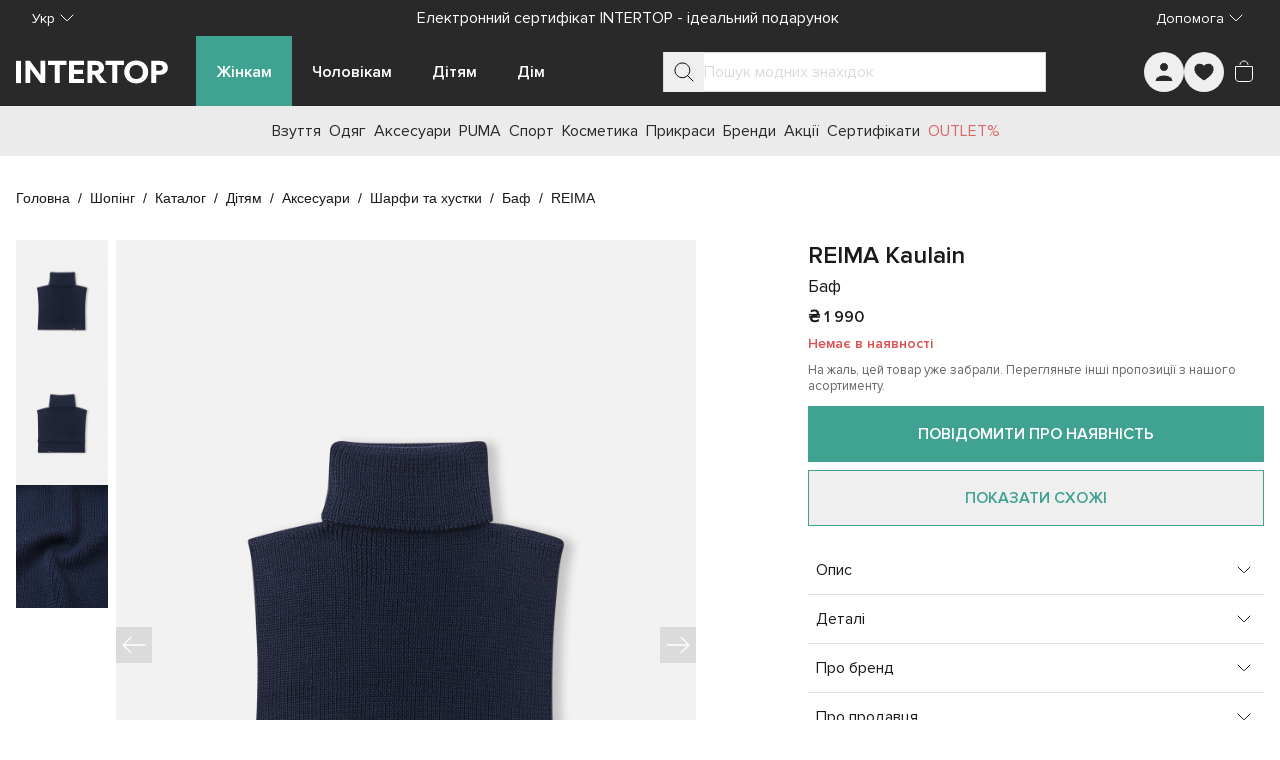

--- FILE ---
content_type: text/html;charset=utf-8
request_url: https://intertop.ua/uk-ua/product/scarfs-shawls-reima-7900253
body_size: 88525
content:
<!DOCTYPE html><html  lang="uk"><head><meta charset="utf-8"><meta name="viewport" content="width=device-width, initial-scale=1"><title>Баф REIMA Kaulain модель 5300235A-6980 для дітей, колір: Темно-синій - купити в Києві, Україні в магазині Intertop: ціна, фото, відгуки</title><script src="https://www.google.com/recaptcha/enterprise.js?render=explicit" async defer></script><script>window.config = 'eyJkb21haW4iOiJpbnRlcnRvcC51YSIsImRlZmF1bHRMYW5ndWFnZSI6InVrLXVhIiwibGFuZ3VhZ2VzIjpbInJ1LXVhIiwidWstdWEiXSwicGhvbmVNYXNrIjoiKzM4IiwicGhvbmVSZWdleHAiOiIvXlxcKz8zPzg/[base64]/[base64]/aWQ9dWEubWFkLmludGVydG9wIn19'</script><style id="tw-inline">*,:after,:before{--tw-border-spacing-x:0;--tw-border-spacing-y:0;--tw-translate-x:0;--tw-translate-y:0;--tw-rotate:0;--tw-skew-x:0;--tw-skew-y:0;--tw-scale-x:1;--tw-scale-y:1;--tw-pan-x: ;--tw-pan-y: ;--tw-pinch-zoom: ;--tw-scroll-snap-strictness:proximity;--tw-gradient-from-position: ;--tw-gradient-via-position: ;--tw-gradient-to-position: ;--tw-ordinal: ;--tw-slashed-zero: ;--tw-numeric-figure: ;--tw-numeric-spacing: ;--tw-numeric-fraction: ;--tw-ring-inset: ;--tw-ring-offset-width:0px;--tw-ring-offset-color:#fff;--tw-ring-color:rgba(59,130,246,.5);--tw-ring-offset-shadow:0 0 #0000;--tw-ring-shadow:0 0 #0000;--tw-shadow:0 0 #0000;--tw-shadow-colored:0 0 #0000;--tw-blur: ;--tw-brightness: ;--tw-contrast: ;--tw-grayscale: ;--tw-hue-rotate: ;--tw-invert: ;--tw-saturate: ;--tw-sepia: ;--tw-drop-shadow: ;--tw-backdrop-blur: ;--tw-backdrop-brightness: ;--tw-backdrop-contrast: ;--tw-backdrop-grayscale: ;--tw-backdrop-hue-rotate: ;--tw-backdrop-invert: ;--tw-backdrop-opacity: ;--tw-backdrop-saturate: ;--tw-backdrop-sepia: ;--tw-contain-size: ;--tw-contain-layout: ;--tw-contain-paint: ;--tw-contain-style: }::backdrop{--tw-border-spacing-x:0;--tw-border-spacing-y:0;--tw-translate-x:0;--tw-translate-y:0;--tw-rotate:0;--tw-skew-x:0;--tw-skew-y:0;--tw-scale-x:1;--tw-scale-y:1;--tw-pan-x: ;--tw-pan-y: ;--tw-pinch-zoom: ;--tw-scroll-snap-strictness:proximity;--tw-gradient-from-position: ;--tw-gradient-via-position: ;--tw-gradient-to-position: ;--tw-ordinal: ;--tw-slashed-zero: ;--tw-numeric-figure: ;--tw-numeric-spacing: ;--tw-numeric-fraction: ;--tw-ring-inset: ;--tw-ring-offset-width:0px;--tw-ring-offset-color:#fff;--tw-ring-color:rgba(59,130,246,.5);--tw-ring-offset-shadow:0 0 #0000;--tw-ring-shadow:0 0 #0000;--tw-shadow:0 0 #0000;--tw-shadow-colored:0 0 #0000;--tw-blur: ;--tw-brightness: ;--tw-contrast: ;--tw-grayscale: ;--tw-hue-rotate: ;--tw-invert: ;--tw-saturate: ;--tw-sepia: ;--tw-drop-shadow: ;--tw-backdrop-blur: ;--tw-backdrop-brightness: ;--tw-backdrop-contrast: ;--tw-backdrop-grayscale: ;--tw-backdrop-hue-rotate: ;--tw-backdrop-invert: ;--tw-backdrop-opacity: ;--tw-backdrop-saturate: ;--tw-backdrop-sepia: ;--tw-contain-size: ;--tw-contain-layout: ;--tw-contain-paint: ;--tw-contain-style: }/*! tailwindcss v3.4.19 | MIT License | https://tailwindcss.com*/*,:after,:before{border:0 solid #e5e7eb;box-sizing:border-box}:after,:before{--tw-content:""}:host,html{line-height:1.5;-webkit-text-size-adjust:100%;font-family:ui-sans-serif,system-ui,sans-serif,Apple Color Emoji,Segoe UI Emoji,Segoe UI Symbol,Noto Color Emoji;font-feature-settings:normal;font-variation-settings:normal;-moz-tab-size:4;-o-tab-size:4;tab-size:4;-webkit-tap-highlight-color:transparent}body{line-height:inherit;margin:0}hr{border-top-width:1px;color:inherit;height:0}abbr:where([title]){-webkit-text-decoration:underline dotted;text-decoration:underline dotted}h1,h2,h3,h4,h5,h6{font-size:inherit;font-weight:inherit}a{color:inherit;text-decoration:inherit}b,strong{font-weight:bolder}code,kbd,pre,samp{font-family:ui-monospace,SFMono-Regular,Menlo,Monaco,Consolas,Liberation Mono,Courier New,monospace;font-feature-settings:normal;font-size:1em;font-variation-settings:normal}small{font-size:80%}sub,sup{font-size:75%;line-height:0;position:relative;vertical-align:baseline}sub{bottom:-.25em}sup{top:-.5em}table{border-collapse:collapse;border-color:inherit;text-indent:0}button,input,optgroup,select,textarea{color:inherit;font-family:inherit;font-feature-settings:inherit;font-size:100%;font-variation-settings:inherit;font-weight:inherit;letter-spacing:inherit;line-height:inherit;margin:0;padding:0}button,select{text-transform:none}button,input:where([type=button]),input:where([type=reset]),input:where([type=submit]){-webkit-appearance:button;background-color:transparent;background-image:none}:-moz-focusring{outline:auto}:-moz-ui-invalid{box-shadow:none}progress{vertical-align:baseline}::-webkit-inner-spin-button,::-webkit-outer-spin-button{height:auto}[type=search]{-webkit-appearance:textfield;outline-offset:-2px}::-webkit-search-decoration{-webkit-appearance:none}::-webkit-file-upload-button{-webkit-appearance:button;font:inherit}summary{display:list-item}blockquote,dd,dl,figure,h1,h2,h3,h4,h5,h6,hr,p,pre{margin:0}fieldset{margin:0}fieldset,legend{padding:0}menu,ol,ul{list-style:none;margin:0;padding:0}dialog{padding:0}textarea{resize:vertical}input::-moz-placeholder,textarea::-moz-placeholder{color:#9ca3af;opacity:1}input::placeholder,textarea::placeholder{color:#9ca3af;opacity:1}[role=button],button{cursor:pointer}:disabled{cursor:default}audio,canvas,embed,iframe,img,object,svg,video{display:block;vertical-align:middle}img,video{height:auto;max-width:100%}[hidden]:where(:not([hidden=until-found])){display:none}:root{--colors-primary-50:235 255 242;--colors-primary-100:217 253 228;--colors-primary-200:171 241 192;--colors-primary-300:130 234 158;--colors-primary-400:60 224 120;--colors-primary-500:19 195 96;--colors-primary-600:7 161 79;--colors-primary-700:13 127 63;--colors-primary-800:16 86 46;--colors-primary-900:15 50 30;--colors-secondary-50:247 245 253;--colors-secondary-100:239 236 251;--colors-secondary-200:225 218 246;--colors-secondary-300:216 203 245;--colors-secondary-400:198 177 246;--colors-secondary-500:180 151 249;--colors-secondary-600:151 111 238;--colors-secondary-700:119 79 209;--colors-secondary-800:82 52 153;--colors-secondary-900:48 32 86;--colors-positive-50:235 255 242;--colors-positive-100:217 253 228;--colors-positive-200:171 241 192;--colors-positive-300:130 234 158;--colors-positive-400:60 224 120;--colors-positive-500:19 195 96;--colors-positive-600:7 161 79;--colors-positive-700:13 127 63;--colors-positive-800:16 86 46;--colors-positive-900:15 50 30;--colors-negative-50:255 245 247;--colors-negative-100:255 232 237;--colors-negative-200:254 211 219;--colors-negative-300:253 193 202;--colors-negative-400:255 163 175;--colors-negative-500:255 127 143;--colors-negative-600:240 59 91;--colors-negative-700:208 13 48;--colors-negative-800:141 8 33;--colors-negative-900:76 15 23;--colors-warning-50:254 247 236;--colors-warning-100:255 238 211;--colors-warning-200:254 220 165;--colors-warning-300:254 202 132;--colors-warning-400:255 181 77;--colors-warning-500:237 153 14;--colors-warning-600:191 121 17;--colors-warning-700:157 93 3;--colors-warning-800:109 63 9;--colors-warning-900:62 35 10;--colors-neutral-50:249 251 250;--colors-neutral-100:239 244 241;--colors-neutral-200:217 226 220;--colors-neutral-300:187 198 190;--colors-neutral-400:129 140 133;--colors-neutral-500:100 111 104;--colors-neutral-600:77 86 79;--colors-neutral-700:56 65 59;--colors-neutral-800:37 43 39;--colors-neutral-900:21 26 22;--colors-disabled-50:249 251 250;--colors-disabled-100:239 244 241;--colors-disabled-200:217 226 220;--colors-disabled-300:187 198 190;--colors-disabled-400:129 140 133;--colors-disabled-500:100 111 104;--colors-disabled-600:77 86 79;--colors-disabled-700:56 65 59;--colors-disabled-800:37 43 39;--colors-disabled-900:21 26 22}*{-webkit-font-smoothing:antialiased}@font-face{font-display:swap;font-family:Proxima Nova;font-weight:400;src:url(/fonts/ProximaNova.woff2) format("woff2")}@font-face{font-display:swap;font-family:Proxima Nova;font-weight:600;src:url(/fonts/ProximaNova-Semibold.woff2) format("woff2")}body,html{height:100%;width:100%}body{font-family:Proxima Nova,sans-serif;font-weight:400;line-height:1.5;--tw-text-opacity:1;color:rgb(26 26 26/var(--tw-text-opacity,1))}b,strong{font-weight:600}.sr-only{border-width:0;height:1px;margin:-1px;overflow:hidden;padding:0;position:absolute;white-space:nowrap;width:1px;clip:rect(0,0,0,0)}@supports (-webkit-overflow-scrolling:touch){body,html{overscroll-behavior:auto}}@media (hover:hover) and (pointer:fine){body,html{overscroll-behavior:none}}.container{margin-left:auto;margin-right:auto;padding-left:16px;padding-right:16px;width:100%}@media (min-width:100%){.container{max-width:100%}}@media (min-width:1024px){.container{max-width:1024px}}@media (min-width:1280px){.container{max-width:1280px}}@media (min-width:1536px){.container{max-width:1536px}}.in-typo-heading-1{font-size:24px;line-height:32px}@media (min-width:1024px){.in-typo-heading-1{font-size:32px;line-height:48px}}.in-typo-heading-2{font-size:20px;line-height:28px}@media (min-width:1024px){.in-typo-heading-2{font-size:28px;line-height:34px}}.in-typo-heading-3{font-size:18px;line-height:28px}@media (min-width:1024px){.in-typo-heading-3{font-size:24px;line-height:32px}}.in-typo-heading-4{font-size:20px;line-height:28px}.in-typo-subtitle-18{font-size:18px;line-height:28px}.in-typo-subtitle-16{font-size:16px;line-height:24px}.in-typo-subtitle-14{font-size:14px;line-height:20px}.in-typo-body-18{font-size:18px;line-height:28px}.in-typo-body-16{font-size:16px;line-height:24px}.in-typo-body-14{font-size:14px;line-height:20px}.in-typo-caption-regular,.in-typo-caption-semibold{font-size:13px;line-height:16px}.in-typo-caption-semibold{font-weight:600}.sr-only{height:1px;margin:-1px;overflow:hidden;padding:0;position:absolute;width:1px;clip:rect(0,0,0,0);border-width:0;white-space:nowrap}.pointer-events-none{pointer-events:none}.visible{visibility:visible}.invisible{visibility:hidden}.static{position:static}.fixed{position:fixed}.absolute{position:absolute}.relative{position:relative}.sticky{position:sticky}.inset-0{inset:0}.-bottom-\[3px\]{bottom:-3px}.-left-\[3px\]{left:-3px}.-right-1{right:-.25rem}.bottom-0{bottom:0}.bottom-4{bottom:1rem}.bottom-\[100px\]{bottom:100px}.bottom-\[10px\]{bottom:10px}.bottom-\[11px\]{bottom:11px}.bottom-\[6px\]{bottom:6px}.bottom-\[8px\]{bottom:8px}.left-0{left:0}.left-1\/2{left:50%}.left-2{left:.5rem}.left-4{left:1rem}.left-\[102px\]{left:102px}.left-\[10px\]{left:10px}.left-\[12px\]{left:12px}.right-0{right:0}.right-2{right:.5rem}.right-3{right:.75rem}.right-4{right:1rem}.right-\[10px\]{right:10px}.top-0{top:0}.top-1\/2{top:50%}.top-1\/3{top:33.333333%}.top-2{top:.5rem}.top-4{top:1rem}.top-\[100px\]{top:100px}.top-\[10px\]{top:10px}.top-\[10vh\]{top:10vh}.top-\[12px\]{top:12px}.top-\[20px\]{top:20px}.top-\[50px\]{top:50px}.top-\[72px\]{top:72px}.top-\[80px\]{top:80px}.top-\[calc\(50\%-5px\)\]{top:calc(50% - 5px)}.-z-10{z-index:-10}.z-0{z-index:0}.z-10{z-index:10}.z-20{z-index:20}.z-30{z-index:30}.z-50{z-index:50}.z-\[10\]{z-index:10}.z-\[150\]{z-index:150}.z-\[1\]{z-index:1}.z-\[25\]{z-index:25}.z-\[2\]{z-index:2}.z-\[50\]{z-index:50}.order-1{order:1}.order-2,.order-\[2\]{order:2}.order-\[3\]{order:3}.order-\[4\]{order:4}.order-\[5\]{order:5}.order-first{order:-9999}.order-last{order:9999}.col-span-1{grid-column:span 1/span 1}.col-span-2{grid-column:span 2/span 2}.col-start-1{grid-column-start:1}.col-start-3{grid-column-start:3}.row-span-3{grid-row:span 3/span 3}.row-start-1{grid-row-start:1}.m-0{margin:0}.m-3{margin:.75rem}.m-5{margin:1.25rem}.m-auto{margin:auto}.mx-\[-1px\]{margin-left:-1px;margin-right:-1px}.mx-auto{margin-left:auto;margin-right:auto}.my-0{margin-bottom:0;margin-top:0}.my-10{margin-bottom:2.5rem;margin-top:2.5rem}.my-2{margin-bottom:.5rem;margin-top:.5rem}.my-20{margin-bottom:5rem;margin-top:5rem}.my-3{margin-bottom:.75rem;margin-top:.75rem}.my-4{margin-bottom:1rem;margin-top:1rem}.my-5{margin-bottom:1.25rem;margin-top:1.25rem}.my-6{margin-bottom:1.5rem;margin-top:1.5rem}.my-\[11px\]{margin-bottom:11px;margin-top:11px}.my-\[15px\]{margin-bottom:15px;margin-top:15px}.my-\[16px\]{margin-bottom:16px;margin-top:16px}.my-\[20px\]{margin-bottom:20px;margin-top:20px}.my-\[24px\]{margin-bottom:24px;margin-top:24px}.my-\[25px\]{margin-bottom:25px;margin-top:25px}.my-\[28px\]{margin-bottom:28px;margin-top:28px}.-mb-\[1px\]{margin-bottom:-1px}.-mr-\[1px\]{margin-right:-1px}.-mt-4{margin-top:-1rem}.-mt-\[100px\]{margin-top:-100px}.mb-1{margin-bottom:.25rem}.mb-10{margin-bottom:2.5rem}.mb-11{margin-bottom:2.75rem}.mb-12{margin-bottom:3rem}.mb-15{margin-bottom:60px}.mb-16{margin-bottom:4rem}.mb-2{margin-bottom:.5rem}.mb-2\.5{margin-bottom:.625rem}.mb-24{margin-bottom:6rem}.mb-3{margin-bottom:.75rem}.mb-4{margin-bottom:1rem}.mb-5{margin-bottom:1.25rem}.mb-6{margin-bottom:1.5rem}.mb-7{margin-bottom:1.75rem}.mb-8{margin-bottom:2rem}.mb-\[-1px\]{margin-bottom:-1px}.mb-\[100px\]{margin-bottom:100px}.mb-\[10px\]{margin-bottom:10px}.mb-\[12px\]{margin-bottom:12px}.mb-\[20px\]{margin-bottom:20px}.mb-\[24px\]{margin-bottom:24px}.mb-\[25px\]{margin-bottom:25px}.mb-\[30px\]{margin-bottom:30px}.mb-\[32px\]{margin-bottom:32px}.mb-\[34px\]{margin-bottom:34px}.mb-\[35px\]{margin-bottom:35px}.mb-\[3px\]{margin-bottom:3px}.mb-\[40px\]{margin-bottom:40px}.mb-\[50px\]{margin-bottom:50px}.mb-\[80px\]{margin-bottom:80px}.mb-\[8px\]{margin-bottom:8px}.ml-2{margin-left:.5rem}.ml-3{margin-left:.75rem}.ml-4{margin-left:1rem}.ml-\[28px\]{margin-left:28px}.ml-auto{margin-left:auto}.mr-1{margin-right:.25rem}.mr-2{margin-right:.5rem}.mr-3{margin-right:.75rem}.mr-4{margin-right:1rem}.mr-\[16px\]{margin-right:16px}.mr-\[28px\]{margin-right:28px}.mr-\[8px\]{margin-right:8px}.mr-auto{margin-right:auto}.mt-0{margin-top:0}.mt-0\.5{margin-top:.125rem}.mt-1{margin-top:.25rem}.mt-12{margin-top:3rem}.mt-14{margin-top:3.5rem}.mt-16{margin-top:4rem}.mt-2{margin-top:.5rem}.mt-4{margin-top:1rem}.mt-5{margin-top:1.25rem}.mt-6{margin-top:1.5rem}.mt-8{margin-top:2rem}.mt-\[-1px\]{margin-top:-1px}.mt-\[11px\]{margin-top:11px}.mt-\[12px\]{margin-top:12px}.mt-\[16px\]{margin-top:16px}.mt-\[20px\]{margin-top:20px}.mt-\[25px\]{margin-top:25px}.mt-\[32px\]{margin-top:32px}.mt-\[6px\]{margin-top:6px}.mt-\[8px\]{margin-top:8px}.mt-auto{margin-top:auto}.\!block{display:block!important}.block{display:block}.inline-block{display:inline-block}.inline{display:inline}.flex{display:flex}.inline-flex{display:inline-flex}.table{display:table}.grid{display:grid}.contents{display:contents}.list-item{display:list-item}.hidden{display:none}.aspect-\[1\/1\]{aspect-ratio:1/1}.aspect-\[150\/310\]{aspect-ratio:150/310}.aspect-\[173\/253\]{aspect-ratio:173/253}.aspect-\[326\/392\]{aspect-ratio:326/392}.aspect-\[415\/360\]{aspect-ratio:415/360}.aspect-\[709\/410\]{aspect-ratio:709/410}.aspect-product-gallery-picture,.aspect-product-picture{aspect-ratio:3/4}.aspect-square{aspect-ratio:1/1}.\!h-12{height:3rem!important}.\!h-auto{height:auto!important}.h-1{height:.25rem}.h-10{height:2.5rem}.h-11{height:2.75rem}.h-12{height:3rem}.h-14{height:3.5rem}.h-16{height:4rem}.h-24{height:6rem}.h-3{height:.75rem}.h-32{height:8rem}.h-4{height:1rem}.h-48{height:12rem}.h-5{height:1.25rem}.h-6{height:1.5rem}.h-64{height:16rem}.h-7{height:1.75rem}.h-8{height:2rem}.h-9{height:2.25rem}.h-\[1\.5em\]{height:1.5em}.h-\[100px\]{height:100px}.h-\[100svh\]{height:100svh}.h-\[10px\]{height:10px}.h-\[110px\]{height:110px}.h-\[120px\]{height:120px}.h-\[12px\]{height:12px}.h-\[130px\]{height:130px}.h-\[13px\]{height:13px}.h-\[146px\]{height:146px}.h-\[15px\]{height:15px}.h-\[16px\]{height:16px}.h-\[18px\]{height:18px}.h-\[20px\]{height:20px}.h-\[222px\]{height:222px}.h-\[226px\]{height:226px}.h-\[24px\]{height:24px}.h-\[25px\]{height:25px}.h-\[28px\]{height:28px}.h-\[300px\]{height:300px}.h-\[32px\]{height:32px}.h-\[34px\]{height:34px}.h-\[36px\]{height:36px}.h-\[384px\]{height:384px}.h-\[388px\]{height:388px}.h-\[40px\]{height:40px}.h-\[445px\]{height:445px}.h-\[45px\]{height:45px}.h-\[460px\]{height:460px}.h-\[48px\]{height:48px}.h-\[501px\]{height:501px}.h-\[50px\]{height:50px}.h-\[52px\]{height:52px}.h-\[56px\]{height:56px}.h-\[60px\]{height:60px}.h-\[64px\]{height:64px}.h-\[70px\]{height:70px}.h-\[72px\]{height:72px}.h-\[72vh\]{height:72vh}.h-\[8px\]{height:8px}.h-\[90px\]{height:90px}.h-\[9px\]{height:9px}.h-\[calc\(100svh-theme\(height\.navbar-mobile\)\)\]{height:calc(100svh - 52px)}.h-auto{height:auto}.h-fit{height:-moz-fit-content;height:fit-content}.h-full{height:100%}.h-max{height:-moz-max-content;height:max-content}.h-px{height:1px}.h-screen{height:100vh}.max-h-28{max-height:7rem}.max-h-\[125px\]{max-height:125px}.max-h-\[175px\]{max-height:175px}.max-h-\[200px\]{max-height:200px}.max-h-\[218px\]{max-height:218px}.max-h-\[250px\]{max-height:250px}.max-h-\[395px\]{max-height:395px}.max-h-\[396px\]{max-height:396px}.max-h-\[450px\]{max-height:450px}.max-h-\[495px\]{max-height:495px}.max-h-\[50px\]{max-height:50px}.max-h-\[620px\]{max-height:620px}.max-h-\[calc\(100svh-theme\(height\.navbar-desktop\)\*2\)\]{max-height:calc(100svh - 140px)}.max-h-full{max-height:100%}.max-h-max{max-height:-moz-max-content;max-height:max-content}.min-h-10{min-height:2.5rem}.min-h-\[1000px\]{min-height:1000px}.min-h-\[100px\]{min-height:100px}.min-h-\[12px\]{min-height:12px}.min-h-\[200px\]{min-height:200px}.min-h-\[24px\]{min-height:24px}.min-h-\[250px\]{min-height:250px}.min-h-\[28px\]{min-height:28px}.min-h-\[300px\]{min-height:300px}.min-h-\[320px\]{min-height:320px}.min-h-\[330px\]{min-height:330px}.min-h-\[340px\]{min-height:340px}.min-h-\[350px\]{min-height:350px}.min-h-\[400px\]{min-height:400px}.min-h-\[40px\]{min-height:40px}.min-h-\[480px\]{min-height:480px}.min-h-\[48px\]{min-height:48px}.min-h-\[500px\]{min-height:500px}.min-h-\[50px\]{min-height:50px}.min-h-\[560px\]{min-height:560px}.min-h-\[600px\]{min-height:600px}.min-h-\[60px\]{min-height:60px}.min-h-\[calc\(100svh-theme\(height\.header-mobile-normal\)\)\]{min-height:calc(100svh - 76px)}.min-h-\[calc\(100vh-40px\)\]{min-height:calc(100vh - 40px)}.min-h-full{min-height:100%}.min-h-screen{min-height:100vh}.min-h-svh{min-height:100svh}.\!w-12{width:3rem!important}.\!w-auto{width:auto!important}.\!w-full{width:100%!important}.w-0{width:0}.w-1\/2{width:50%}.w-10{width:2.5rem}.w-12{width:3rem}.w-14{width:3.5rem}.w-16{width:4rem}.w-24{width:6rem}.w-3{width:.75rem}.w-32{width:8rem}.w-36{width:9rem}.w-4{width:1rem}.w-40{width:10rem}.w-44{width:11rem}.w-48{width:12rem}.w-5{width:1.25rem}.w-6{width:1.5rem}.w-8{width:2rem}.w-9{width:2.25rem}.w-\[1\.5em\]{width:1.5em}.w-\[100px\]{width:100px}.w-\[100svw\]{width:100svw}.w-\[10px\]{width:10px}.w-\[11px\]{width:11px}.w-\[120px\]{width:120px}.w-\[12px\]{width:12px}.w-\[130px\]{width:130px}.w-\[152px\]{width:152px}.w-\[166px\]{width:166px}.w-\[16px\]{width:16px}.w-\[18px\]{width:18px}.w-\[200px\]{width:200px}.w-\[20px\]{width:20px}.w-\[240px\]{width:240px}.w-\[24px\]{width:24px}.w-\[275px\]{width:275px}.w-\[288px\]{width:288px}.w-\[28px\]{width:28px}.w-\[300px\]{width:300px}.w-\[308px\]{width:308px}.w-\[320px\]{width:320px}.w-\[328px\]{width:328px}.w-\[350px\]{width:350px}.w-\[36px\]{width:36px}.w-\[375px\]{width:375px}.w-\[380px\]{width:380px}.w-\[400px\]{width:400px}.w-\[40px\]{width:40px}.w-\[413px\]{width:413px}.w-\[42\%\]{width:42%}.w-\[48px\]{width:48px}.w-\[50px\]{width:50px}.w-\[56px\]{width:56px}.w-\[60px\]{width:60px}.w-\[70px\]{width:70px}.w-\[94px\]{width:94px}.w-\[9px\]{width:9px}.w-auto{width:auto}.w-fit{width:-moz-fit-content;width:fit-content}.w-full{width:100%}.w-max{width:-moz-max-content;width:max-content}.w-min{width:-moz-min-content;width:min-content}.min-w-0{min-width:0}.min-w-10{min-width:2.5rem}.min-w-12{min-width:3rem}.min-w-15{min-width:60px}.min-w-4{min-width:1rem}.min-w-5{min-width:1.25rem}.min-w-6{min-width:1.5rem}.min-w-\[100px\]{min-width:100px}.min-w-\[12px\]{min-width:12px}.min-w-\[150px\]{min-width:150px}.min-w-\[165px\]{min-width:165px}.min-w-\[18px\]{min-width:18px}.min-w-\[220px\]{min-width:220px}.min-w-\[250px\]{min-width:250px}.min-w-\[275px\]{min-width:275px}.min-w-\[280px\]{min-width:280px}.min-w-\[28px\]{min-width:28px}.min-w-\[300px\]{min-width:300px}.min-w-\[320px\]{min-width:320px}.min-w-\[32px\]{min-width:32px}.min-w-\[340px\]{min-width:340px}.min-w-\[344px\]{min-width:344px}.min-w-\[360px\]{min-width:360px}.min-w-\[36px\]{min-width:36px}.min-w-\[375px\]{min-width:375px}.min-w-\[40px\]{min-width:40px}.min-w-\[80px\]{min-width:80px}.min-w-\[90px\]{min-width:90px}.min-w-full{min-width:100%}.max-w-16{max-width:4rem}.max-w-2xl{max-width:42rem}.max-w-32{max-width:8rem}.max-w-3xl{max-width:48rem}.max-w-40{max-width:10rem}.max-w-48{max-width:12rem}.max-w-4xl{max-width:56rem}.max-w-60{max-width:15rem}.max-w-6xl{max-width:72rem}.max-w-7xl{max-width:80rem}.max-w-80{max-width:20rem}.max-w-\[100\%\]{max-width:100%}.max-w-\[1125px\]{max-width:1125px}.max-w-\[1200px\]{max-width:1200px}.max-w-\[145px\]{max-width:145px}.max-w-\[155px\]{max-width:155px}.max-w-\[168px\]{max-width:168px}.max-w-\[180px\]{max-width:180px}.max-w-\[197px\]{max-width:197px}.max-w-\[200px\]{max-width:200px}.max-w-\[205px\]{max-width:205px}.max-w-\[20px\]{max-width:20px}.max-w-\[230px\]{max-width:230px}.max-w-\[260px\]{max-width:260px}.max-w-\[28px\]{max-width:28px}.max-w-\[320px\]{max-width:320px}.max-w-\[343px\]{max-width:343px}.max-w-\[345px\]{max-width:345px}.max-w-\[360px\]{max-width:360px}.max-w-\[400px\]{max-width:400px}.max-w-\[60\%\]{max-width:60%}.max-w-\[70px\]{max-width:70px}.max-w-\[710px\]{max-width:710px}.max-w-\[835px\]{max-width:835px}.max-w-\[845px\]{max-width:845px}.max-w-\[970px\]{max-width:970px}.max-w-full{max-width:100%}.max-w-lg{max-width:32rem}.max-w-max{max-width:-moz-max-content;max-width:max-content}.max-w-md{max-width:28rem}.max-w-screen-2xl{max-width:1536px}.flex-1{flex:1 1 0%}.flex-\[0_0_100px\]{flex:0 0 100px}.flex-\[0_1_auto\]{flex:0 1 auto}.flex-\[0_1_max-content\]{flex:0 1 max-content}.flex-\[1_0_155px\]{flex:1 0 155px}.flex-\[1_0_20px\]{flex:1 0 20px}.flex-\[1_0_auto\]{flex:1 0 auto}.flex-\[1_0_max-content\]{flex:1 0 max-content}.flex-shrink{flex-shrink:1}.flex-shrink-0,.shrink-0{flex-shrink:0}.grow{flex-grow:1}.grow-0{flex-grow:0}.basis-0{flex-basis:0px}.basis-1\/2{flex-basis:50%}.basis-1\/3{flex-basis:33.333333%}.basis-1\/4{flex-basis:25%}.basis-\[100\%\]{flex-basis:100%}.border-collapse{border-collapse:collapse}.origin-bottom-right{transform-origin:bottom right}.-translate-x-0\.5{--tw-translate-x:-0.125rem}.-translate-x-0\.5,.-translate-x-1\/2{transform:translate(var(--tw-translate-x),var(--tw-translate-y)) rotate(var(--tw-rotate)) skewX(var(--tw-skew-x)) skewY(var(--tw-skew-y)) scaleX(var(--tw-scale-x)) scaleY(var(--tw-scale-y))}.-translate-x-1\/2{--tw-translate-x:-50%}.-translate-x-\[70px\]{--tw-translate-x:-70px}.-translate-x-\[70px\],.-translate-x-full{transform:translate(var(--tw-translate-x),var(--tw-translate-y)) rotate(var(--tw-rotate)) skewX(var(--tw-skew-x)) skewY(var(--tw-skew-y)) scaleX(var(--tw-scale-x)) scaleY(var(--tw-scale-y))}.-translate-x-full{--tw-translate-x:-100%}.-translate-y-0{--tw-translate-y:-0px}.-translate-y-0,.-translate-y-0\.5{transform:translate(var(--tw-translate-x),var(--tw-translate-y)) rotate(var(--tw-rotate)) skewX(var(--tw-skew-x)) skewY(var(--tw-skew-y)) scaleX(var(--tw-scale-x)) scaleY(var(--tw-scale-y))}.-translate-y-0\.5{--tw-translate-y:-0.125rem}.-translate-y-1{--tw-translate-y:-0.25rem}.-translate-y-1,.-translate-y-1\/2{transform:translate(var(--tw-translate-x),var(--tw-translate-y)) rotate(var(--tw-rotate)) skewX(var(--tw-skew-x)) skewY(var(--tw-skew-y)) scaleX(var(--tw-scale-x)) scaleY(var(--tw-scale-y))}.-translate-y-1\/2{--tw-translate-y:-50%}.-translate-y-\[100px\]{--tw-translate-y:-100px}.-translate-y-\[100px\],.translate-x-0{transform:translate(var(--tw-translate-x),var(--tw-translate-y)) rotate(var(--tw-rotate)) skewX(var(--tw-skew-x)) skewY(var(--tw-skew-y)) scaleX(var(--tw-scale-x)) scaleY(var(--tw-scale-y))}.translate-x-0{--tw-translate-x:0px}.translate-x-0\.5{--tw-translate-x:0.125rem}.translate-x-0\.5,.translate-x-6{transform:translate(var(--tw-translate-x),var(--tw-translate-y)) rotate(var(--tw-rotate)) skewX(var(--tw-skew-x)) skewY(var(--tw-skew-y)) scaleX(var(--tw-scale-x)) scaleY(var(--tw-scale-y))}.translate-x-6{--tw-translate-x:1.5rem}.translate-x-\[-5px\]{--tw-translate-x:-5px}.translate-x-\[-5px\],.translate-x-\[5px\]{transform:translate(var(--tw-translate-x),var(--tw-translate-y)) rotate(var(--tw-rotate)) skewX(var(--tw-skew-x)) skewY(var(--tw-skew-y)) scaleX(var(--tw-scale-x)) scaleY(var(--tw-scale-y))}.translate-x-\[5px\]{--tw-translate-x:5px}.translate-y-0{--tw-translate-y:0px}.translate-y-0,.translate-y-0\.5{transform:translate(var(--tw-translate-x),var(--tw-translate-y)) rotate(var(--tw-rotate)) skewX(var(--tw-skew-x)) skewY(var(--tw-skew-y)) scaleX(var(--tw-scale-x)) scaleY(var(--tw-scale-y))}.translate-y-0\.5{--tw-translate-y:0.125rem}.translate-y-10{--tw-translate-y:2.5rem}.translate-y-10,.translate-y-\[-5px\]{transform:translate(var(--tw-translate-x),var(--tw-translate-y)) rotate(var(--tw-rotate)) skewX(var(--tw-skew-x)) skewY(var(--tw-skew-y)) scaleX(var(--tw-scale-x)) scaleY(var(--tw-scale-y))}.translate-y-\[-5px\]{--tw-translate-y:-5px}.-rotate-90{--tw-rotate:-90deg}.-rotate-90,.rotate-180{transform:translate(var(--tw-translate-x),var(--tw-translate-y)) rotate(var(--tw-rotate)) skewX(var(--tw-skew-x)) skewY(var(--tw-skew-y)) scaleX(var(--tw-scale-x)) scaleY(var(--tw-scale-y))}.rotate-180{--tw-rotate:180deg}.rotate-45{--tw-rotate:45deg}.rotate-45,.rotate-90{transform:translate(var(--tw-translate-x),var(--tw-translate-y)) rotate(var(--tw-rotate)) skewX(var(--tw-skew-x)) skewY(var(--tw-skew-y)) scaleX(var(--tw-scale-x)) scaleY(var(--tw-scale-y))}.rotate-90{--tw-rotate:90deg}.transform{transform:translate(var(--tw-translate-x),var(--tw-translate-y)) rotate(var(--tw-rotate)) skewX(var(--tw-skew-x)) skewY(var(--tw-skew-y)) scaleX(var(--tw-scale-x)) scaleY(var(--tw-scale-y))}.animate-\[scroll-left_30s_linear_infinite\]{animation:scroll-left 30s linear infinite}@keyframes pulse{50%{opacity:.5}}.animate-pulse{animation:pulse 2s cubic-bezier(.4,0,.6,1) infinite}@keyframes spin-reverse{0%{transform:rotate(1turn)}}.animate-spin-reverse{animation:spin-reverse 1s linear infinite}@keyframes spin{to{transform:rotate(1turn)}}.animate-spin-slow{animation:spin 1.5s linear infinite}@keyframes stroke-loader-circular{0%{stroke-dasharray:1,200;stroke-dashoffset:0}50%{stroke-dasharray:140,200;stroke-dashoffset:-35}to{stroke-dasharray:89,200;stroke-dashoffset:-150}}.animate-stroke-loader-circular{animation:stroke-loader-circular 2s ease-in-out infinite}.cursor-grab{cursor:grab}.cursor-not-allowed{cursor:not-allowed}.cursor-pointer{cursor:pointer}.list-inside{list-style-position:inside}.list-outside{list-style-position:outside}.list-disc{list-style-type:disc}.list-none{list-style-type:none}.appearance-none{-webkit-appearance:none;-moz-appearance:none;appearance:none}.columns-2{-moz-columns:2;column-count:2}.columns-3{-moz-columns:3;column-count:3}.grid-flow-row{grid-auto-flow:row}.auto-rows-max{grid-auto-rows:max-content}.grid-cols-1{grid-template-columns:repeat(1,minmax(0,1fr))}.grid-cols-2{grid-template-columns:repeat(2,minmax(0,1fr))}.grid-cols-3{grid-template-columns:repeat(3,minmax(0,1fr))}.grid-cols-5{grid-template-columns:repeat(5,minmax(0,1fr))}.grid-cols-\[1fr_auto\]{grid-template-columns:1fr auto}.grid-cols-\[auto_1fr_auto\]{grid-template-columns:auto 1fr auto}.grid-rows-\[0fr\]{grid-template-rows:0fr}.grid-rows-\[1fr\]{grid-template-rows:1fr}.flex-row{flex-direction:row}.flex-row-reverse{flex-direction:row-reverse}.flex-col{flex-direction:column}.flex-col-reverse{flex-direction:column-reverse}.flex-wrap{flex-wrap:wrap}.flex-nowrap{flex-wrap:nowrap}.place-content-center{place-content:center}.place-items-center{place-items:center}.content-between{align-content:space-between}.items-start{align-items:flex-start}.items-end{align-items:flex-end}.items-center{align-items:center}.items-baseline{align-items:baseline}.items-stretch{align-items:stretch}.justify-start{justify-content:flex-start}.justify-end{justify-content:flex-end}.justify-center{justify-content:center}.justify-between{justify-content:space-between}.justify-items-start{justify-items:start}.gap-0{gap:0}.gap-1{gap:.25rem}.gap-1\.5{gap:.375rem}.gap-10{gap:2.5rem}.gap-12{gap:3rem}.gap-15{gap:60px}.gap-2{gap:.5rem}.gap-2\.5{gap:.625rem}.gap-3{gap:.75rem}.gap-4{gap:1rem}.gap-5{gap:1.25rem}.gap-6{gap:1.5rem}.gap-7{gap:1.75rem}.gap-8{gap:2rem}.gap-\[0\.5rem\]{gap:.5rem}.gap-\[10px\]{gap:10px}.gap-\[12px\]{gap:12px}.gap-\[13px\]{gap:13px}.gap-\[15px\]{gap:15px}.gap-\[16px\]{gap:16px}.gap-\[1px\]{gap:1px}.gap-\[20px\]{gap:20px}.gap-\[22px\]{gap:22px}.gap-\[24px\]{gap:24px}.gap-\[25px\]{gap:25px}.gap-\[30px\]{gap:30px}.gap-\[4px\]{gap:4px}.gap-\[5px\]{gap:5px}.gap-\[80px\]{gap:80px}.gap-\[8px\]{gap:8px}.gap-x-10{-moz-column-gap:2.5rem;column-gap:2.5rem}.gap-x-5{-moz-column-gap:1.25rem;column-gap:1.25rem}.gap-x-6{-moz-column-gap:1.5rem;column-gap:1.5rem}.gap-y-12{row-gap:3rem}.gap-y-2{row-gap:.5rem}.gap-y-8{row-gap:2rem}.space-y-1>:not([hidden])~:not([hidden]){--tw-space-y-reverse:0;margin-bottom:calc(.25rem*var(--tw-space-y-reverse));margin-top:calc(.25rem*(1 - var(--tw-space-y-reverse)))}.space-y-12>:not([hidden])~:not([hidden]){--tw-space-y-reverse:0;margin-bottom:calc(3rem*var(--tw-space-y-reverse));margin-top:calc(3rem*(1 - var(--tw-space-y-reverse)))}.space-y-2>:not([hidden])~:not([hidden]){--tw-space-y-reverse:0;margin-bottom:calc(.5rem*var(--tw-space-y-reverse));margin-top:calc(.5rem*(1 - var(--tw-space-y-reverse)))}.space-y-3>:not([hidden])~:not([hidden]){--tw-space-y-reverse:0;margin-bottom:calc(.75rem*var(--tw-space-y-reverse));margin-top:calc(.75rem*(1 - var(--tw-space-y-reverse)))}.space-y-4>:not([hidden])~:not([hidden]){--tw-space-y-reverse:0;margin-bottom:calc(1rem*var(--tw-space-y-reverse));margin-top:calc(1rem*(1 - var(--tw-space-y-reverse)))}.space-y-6>:not([hidden])~:not([hidden]){--tw-space-y-reverse:0;margin-bottom:calc(1.5rem*var(--tw-space-y-reverse));margin-top:calc(1.5rem*(1 - var(--tw-space-y-reverse)))}.space-y-8>:not([hidden])~:not([hidden]){--tw-space-y-reverse:0;margin-bottom:calc(2rem*var(--tw-space-y-reverse));margin-top:calc(2rem*(1 - var(--tw-space-y-reverse)))}.divide-y>:not([hidden])~:not([hidden]){--tw-divide-y-reverse:0;border-bottom-width:calc(1px*var(--tw-divide-y-reverse));border-top-width:calc(1px*(1 - var(--tw-divide-y-reverse)))}.divide-in-neutral-300>:not([hidden])~:not([hidden]){--tw-divide-opacity:1;border-color:rgb(219 219 219/var(--tw-divide-opacity,1))}.self-center{align-self:center}.overflow-auto{overflow:auto}.overflow-hidden{overflow:hidden}.overflow-visible{overflow:visible}.overflow-x-auto{overflow-x:auto}.overflow-y-auto{overflow-y:auto}.overflow-x-hidden{overflow-x:hidden}.overflow-y-hidden{overflow-y:hidden}.truncate{overflow:hidden;text-overflow:ellipsis;white-space:nowrap}.hyphens-auto{hyphens:auto}.whitespace-break-spaces{white-space:break-spaces}.text-wrap{text-wrap:wrap}.text-nowrap{text-wrap:nowrap}.break-words{overflow-wrap:break-word}.\!rounded{border-radius:.25rem!important}.\!rounded-full{border-radius:9999px!important}.rounded{border-radius:.25rem}.rounded-3xl{border-radius:1.5rem}.rounded-\[25px\]{border-radius:25px}.rounded-full{border-radius:9999px}.rounded-lg{border-radius:.5rem}.rounded-md{border-radius:.375rem}.rounded-sm{border-radius:.125rem}.rounded-xl{border-radius:.75rem}.border{border-width:1px}.border-0{border-width:0}.border-2{border-width:2px}.border-x-\[1px\]{border-left-width:1px;border-right-width:1px}.border-y{border-bottom-width:1px;border-top-width:1px}.\!border-t-0{border-top-width:0!important}.border-b,.border-b-\[1px\]{border-bottom-width:1px}.border-t{border-top-width:1px}.border-solid{border-style:solid}.border-dashed{border-style:dashed}.border-none{border-style:none}.\!border-in-danger{--tw-border-opacity:1!important;border-color:rgb(220 79 79/var(--tw-border-opacity,1))!important}.border-amber-600{--tw-border-opacity:1;border-color:rgb(217 119 6/var(--tw-border-opacity,1))}.border-current{border-color:currentColor}.border-gray-500{--tw-border-opacity:1;border-color:rgb(107 114 128/var(--tw-border-opacity,1))}.border-in-danger{--tw-border-opacity:1;border-color:rgb(220 79 79/var(--tw-border-opacity,1))}.border-in-neutral-200{--tw-border-opacity:1;border-color:rgb(235 235 235/var(--tw-border-opacity,1))}.border-in-neutral-300{--tw-border-opacity:1;border-color:rgb(219 219 219/var(--tw-border-opacity,1))}.border-in-neutral-400{--tw-border-opacity:1;border-color:rgb(153 153 153/var(--tw-border-opacity,1))}.border-in-neutral-500{--tw-border-opacity:1;border-color:rgb(64 64 64/var(--tw-border-opacity,1))}.border-in-neutral-600{--tw-border-opacity:1;border-color:rgb(102 102 102/var(--tw-border-opacity,1))}.border-negative-700{--tw-border-opacity:1;border-color:rgb(var(--colors-negative-700)/var(--tw-border-opacity,1))}.border-neutral-100{--tw-border-opacity:1;border-color:rgb(var(--colors-neutral-100)/var(--tw-border-opacity,1))}.border-neutral-500{--tw-border-opacity:1;border-color:rgb(var(--colors-neutral-500)/var(--tw-border-opacity,1))}.border-red-500{--tw-border-opacity:1;border-color:rgb(239 68 68/var(--tw-border-opacity,1))}.border-transparent{border-color:transparent}.border-white{--tw-border-opacity:1;border-color:rgb(255 255 255/var(--tw-border-opacity,1))}.border-b-current{border-bottom-color:currentColor}.border-b-in-neutral-100{--tw-border-opacity:1;border-bottom-color:rgb(245 245 245/var(--tw-border-opacity,1))}.border-b-in-neutral-200{--tw-border-opacity:1;border-bottom-color:rgb(235 235 235/var(--tw-border-opacity,1))}.border-b-in-neutral-300{--tw-border-opacity:1;border-bottom-color:rgb(219 219 219/var(--tw-border-opacity,1))}.border-b-neutral-900{--tw-border-opacity:1;border-bottom-color:rgb(var(--colors-neutral-900)/var(--tw-border-opacity,1))}.\!bg-in-neutral-100{--tw-bg-opacity:1!important;background-color:rgb(245 245 245/var(--tw-bg-opacity,1))!important}.\!bg-white{--tw-bg-opacity:1!important;background-color:rgb(255 255 255/var(--tw-bg-opacity,1))!important}.bg-\[\#090807\]{--tw-bg-opacity:1;background-color:rgb(9 8 7/var(--tw-bg-opacity,1))}.bg-\[\#0D0908\]{--tw-bg-opacity:1;background-color:rgb(13 9 8/var(--tw-bg-opacity,1))}.bg-\[\#828181\]{--tw-bg-opacity:1;background-color:rgb(130 129 129/var(--tw-bg-opacity,1))}.bg-\[\#838cc6\]{--tw-bg-opacity:1;background-color:rgb(131 140 198/var(--tw-bg-opacity,1))}.bg-\[\#E3F4F6\]{--tw-bg-opacity:1;background-color:rgb(227 244 246/var(--tw-bg-opacity,1))}.bg-\[\#FFEECC\]{--tw-bg-opacity:1;background-color:rgb(255 238 204/var(--tw-bg-opacity,1))}.bg-\[\#fff156\]{--tw-bg-opacity:1;background-color:rgb(255 241 86/var(--tw-bg-opacity,1))}.bg-amber-100{--tw-bg-opacity:1;background-color:rgb(254 243 199/var(--tw-bg-opacity,1))}.bg-amber-50{--tw-bg-opacity:1;background-color:rgb(255 251 235/var(--tw-bg-opacity,1))}.bg-black{--tw-bg-opacity:1;background-color:rgb(0 0 0/var(--tw-bg-opacity,1))}.bg-blue-500{--tw-bg-opacity:1;background-color:rgb(59 130 246/var(--tw-bg-opacity,1))}.bg-gray-500{--tw-bg-opacity:1;background-color:rgb(107 114 128/var(--tw-bg-opacity,1))}.bg-in-danger{--tw-bg-opacity:1;background-color:rgb(220 79 79/var(--tw-bg-opacity,1))}.bg-in-info-bg-light{--tw-bg-opacity:1;background-color:rgb(240 246 255/var(--tw-bg-opacity,1))}.bg-in-neutral-100{--tw-bg-opacity:1;background-color:rgb(245 245 245/var(--tw-bg-opacity,1))}.bg-in-neutral-200{--tw-bg-opacity:1;background-color:rgb(235 235 235/var(--tw-bg-opacity,1))}.bg-in-neutral-300{--tw-bg-opacity:1;background-color:rgb(219 219 219/var(--tw-bg-opacity,1))}.bg-in-neutral-400{--tw-bg-opacity:1;background-color:rgb(153 153 153/var(--tw-bg-opacity,1))}.bg-in-neutral-400\/50{background-color:hsla(0,0%,60%,.5)}.bg-in-neutral-50{--tw-bg-opacity:1;background-color:rgb(255 255 255/var(--tw-bg-opacity,1))}.bg-in-neutral-500{--tw-bg-opacity:1;background-color:rgb(64 64 64/var(--tw-bg-opacity,1))}.bg-in-neutral-700{--tw-bg-opacity:1;background-color:rgb(41 41 41/var(--tw-bg-opacity,1))}.bg-in-neutral-900{--tw-bg-opacity:1;background-color:rgb(0 0 0/var(--tw-bg-opacity,1))}.bg-in-primary-main{--tw-bg-opacity:1;background-color:rgb(64 163 146/var(--tw-bg-opacity,1))}.bg-in-primary-main\/10{background-color:rgba(64,163,146,.1)}.bg-in-rating{--tw-bg-opacity:1;background-color:rgb(245 163 0/var(--tw-bg-opacity,1))}.bg-in-sale-price{--tw-bg-opacity:1;background-color:rgb(220 79 79/var(--tw-bg-opacity,1))}.bg-in-success-bg-dark{--tw-bg-opacity:1;background-color:rgb(195 240 216/var(--tw-bg-opacity,1))}.bg-in-warning-bg{--tw-bg-opacity:1;background-color:rgb(255 249 235/var(--tw-bg-opacity,1))}.bg-negative-900{--tw-bg-opacity:1;background-color:rgb(var(--colors-negative-900)/var(--tw-bg-opacity,1))}.bg-neutral-300{--tw-bg-opacity:1;background-color:rgb(var(--colors-neutral-300)/var(--tw-bg-opacity,1))}.bg-primary-700{--tw-bg-opacity:1;background-color:rgb(var(--colors-primary-700)/var(--tw-bg-opacity,1))}.bg-red-500{--tw-bg-opacity:1;background-color:rgb(239 68 68/var(--tw-bg-opacity,1))}.bg-red-700{--tw-bg-opacity:1;background-color:rgb(185 28 28/var(--tw-bg-opacity,1))}.bg-secondary-700{--tw-bg-opacity:1;background-color:rgb(var(--colors-secondary-700)/var(--tw-bg-opacity,1))}.bg-sky-700{--tw-bg-opacity:1;background-color:rgb(3 105 161/var(--tw-bg-opacity,1))}.bg-transparent{background-color:transparent}.bg-white{--tw-bg-opacity:1;background-color:rgb(255 255 255/var(--tw-bg-opacity,1))}.bg-white\/10{background-color:hsla(0,0%,100%,.1)}.bg-\[url\(\'\/assets\/images\/404-bg\.webp\'\)\]{background-image:url(/assets/images/404-bg.webp)}.bg-\[url\(\'\/assets\/images\/5xx-bg\.webp\'\)\]{background-image:url(/assets/images/5xx-bg.webp)}.bg-\[url\(\'\/assets\/images\/cars-background-for-subscription\.webp\'\)\]{background-image:url(/assets/images/cars-background-for-subscription.webp)}.bg-\[url\(\'\/assets\/images\/nps-bg\.webp\'\)\]{background-image:url(/assets/images/nps-bg.webp)}.bg-gradient-to-b{background-image:linear-gradient(to bottom,var(--tw-gradient-stops))}.bg-gradient-to-br{background-image:linear-gradient(to bottom right,var(--tw-gradient-stops))}.bg-none{background-image:none}.from-black{--tw-gradient-from:#000 var(--tw-gradient-from-position);--tw-gradient-to:transparent var(--tw-gradient-to-position);--tw-gradient-stops:var(--tw-gradient-from),var(--tw-gradient-to)}.from-cyan-50{--tw-gradient-from:#ecfeff var(--tw-gradient-from-position);--tw-gradient-to:rgba(236,254,255,0) var(--tw-gradient-to-position);--tw-gradient-stops:var(--tw-gradient-from),var(--tw-gradient-to)}.from-purple-100{--tw-gradient-from:#f3e8ff var(--tw-gradient-from-position);--tw-gradient-to:rgba(243,232,255,0) var(--tw-gradient-to-position);--tw-gradient-stops:var(--tw-gradient-from),var(--tw-gradient-to)}.from-red-50{--tw-gradient-from:#fef2f2 var(--tw-gradient-from-position);--tw-gradient-to:hsla(0,86%,97%,0) var(--tw-gradient-to-position);--tw-gradient-stops:var(--tw-gradient-from),var(--tw-gradient-to)}.from-transparent{--tw-gradient-from:transparent var(--tw-gradient-from-position);--tw-gradient-to:transparent var(--tw-gradient-to-position);--tw-gradient-stops:var(--tw-gradient-from),var(--tw-gradient-to)}.via-gray-900{--tw-gradient-to:rgba(17,24,39,0) var(--tw-gradient-to-position);--tw-gradient-stops:var(--tw-gradient-from),#111827 var(--tw-gradient-via-position),var(--tw-gradient-to)}.to-red-900{--tw-gradient-to:#7f1d1d var(--tw-gradient-to-position)}.to-white{--tw-gradient-to:#fff var(--tw-gradient-to-position)}.bg-\[length\:100\%\]{background-size:100%}.bg-\[length\:115\%\]{background-size:115%}.bg-\[size\:100\%\]{background-size:100%}.bg-contain{background-size:contain}.bg-cover{background-size:cover}.bg-clip-content{background-clip:content-box}.bg-\[0_-55px\]{background-position:0 -55px}.bg-\[position\:center_10\%\]{background-position:center 10%}.bg-center{background-position:50%}.bg-left{background-position:0}.bg-right{background-position:100%}.bg-no-repeat{background-repeat:no-repeat}.fill-current{fill:currentColor}.fill-in-primary-main{fill:#40a392}.fill-none{fill:none}.fill-transparent{fill:transparent}.fill-white{fill:#fff}.\!stroke-white{stroke:#fff!important}.stroke-current{stroke:currentColor}.stroke-in-neutral-700{stroke:#292929}.stroke-in-neutral-800{stroke:#1a1a1a}.stroke-in-primary-main{stroke:#40a392}.stroke-white{stroke:#fff}.stroke-2{stroke-width:2}.stroke-\[10px\]{stroke-width:10px}.stroke-\[2px\]{stroke-width:2px}.stroke-\[3px\]{stroke-width:3px}.stroke-\[4px\]{stroke-width:4px}.stroke-\[6px\]{stroke-width:6px}.stroke-\[8px\]{stroke-width:8px}.object-contain{-o-object-fit:contain;object-fit:contain}.object-cover{-o-object-fit:cover;object-fit:cover}.object-top{-o-object-position:top;object-position:top}.p-0{padding:0}.p-0\.5{padding:.125rem}.p-1{padding:.25rem}.p-1\.5{padding:.375rem}.p-15{padding:60px}.p-2{padding:.5rem}.p-2\.5{padding:.625rem}.p-3{padding:.75rem}.p-4{padding:1rem}.p-5{padding:1.25rem}.p-6{padding:1.5rem}.p-8{padding:2rem}.p-\[12px\]{padding:12px}.p-\[20px\]{padding:20px}.p-\[20px_30px\]{padding:20px 30px}.p-\[3px\]{padding:3px}.p-\[40px\]{padding:40px}.p-\[55px\]{padding:55px}.p-\[8px_14px\]{padding:8px 14px}.px-0{padding-left:0;padding-right:0}.px-1{padding-left:.25rem;padding-right:.25rem}.px-1\.5{padding-left:.375rem;padding-right:.375rem}.px-2{padding-left:.5rem;padding-right:.5rem}.px-2\.5{padding-left:.625rem;padding-right:.625rem}.px-3{padding-left:.75rem;padding-right:.75rem}.px-3\.5{padding-left:.875rem;padding-right:.875rem}.px-4{padding-left:1rem;padding-right:1rem}.px-5{padding-left:1.25rem;padding-right:1.25rem}.px-6{padding-left:1.5rem;padding-right:1.5rem}.px-7{padding-left:1.75rem;padding-right:1.75rem}.px-\[12px\]{padding-left:12px;padding-right:12px}.px-\[15px\]{padding-left:15px;padding-right:15px}.px-\[16px\]{padding-left:16px;padding-right:16px}.px-\[26px\]{padding-left:26px;padding-right:26px}.px-\[40px\]{padding-left:40px;padding-right:40px}.py-0{padding-bottom:0;padding-top:0}.py-0\.5{padding-bottom:.125rem;padding-top:.125rem}.py-1{padding-bottom:.25rem;padding-top:.25rem}.py-1\.5{padding-bottom:.375rem;padding-top:.375rem}.py-10{padding-bottom:2.5rem;padding-top:2.5rem}.py-12{padding-bottom:3rem;padding-top:3rem}.py-16{padding-bottom:4rem;padding-top:4rem}.py-2{padding-bottom:.5rem;padding-top:.5rem}.py-20{padding-bottom:5rem;padding-top:5rem}.py-3{padding-bottom:.75rem;padding-top:.75rem}.py-4{padding-bottom:1rem;padding-top:1rem}.py-5{padding-bottom:1.25rem;padding-top:1.25rem}.py-6{padding-bottom:1.5rem;padding-top:1.5rem}.py-7{padding-bottom:1.75rem;padding-top:1.75rem}.py-8{padding-bottom:2rem;padding-top:2rem}.py-9{padding-bottom:2.25rem;padding-top:2.25rem}.py-\[20px\]{padding-bottom:20px;padding-top:20px}.py-\[30px\]{padding-bottom:30px;padding-top:30px}.py-\[40px\]{padding-bottom:40px;padding-top:40px}.py-\[44px\]{padding-bottom:44px;padding-top:44px}.py-\[50px\]{padding-bottom:50px;padding-top:50px}.py-\[6px\]{padding-bottom:6px;padding-top:6px}.py-\[80px\]{padding-bottom:80px;padding-top:80px}.pb-0{padding-bottom:0}.pb-10{padding-bottom:2.5rem}.pb-16{padding-bottom:4rem}.pb-2{padding-bottom:.5rem}.pb-3{padding-bottom:.75rem}.pb-4{padding-bottom:1rem}.pb-5{padding-bottom:1.25rem}.pb-6{padding-bottom:1.5rem}.pb-\[10px\]{padding-bottom:10px}.pb-\[30px\]{padding-bottom:30px}.pb-\[40px\]{padding-bottom:40px}.pl-0{padding-left:0}.pl-1{padding-left:.25rem}.pl-1\.5{padding-left:.375rem}.pl-2{padding-left:.5rem}.pl-2\.5{padding-left:.625rem}.pl-3{padding-left:.75rem}.pl-4{padding-left:1rem}.pl-5{padding-left:1.25rem}.pl-\[2px\]{padding-left:2px}.pl-\[3px\]{padding-left:3px}.pr-0{padding-right:0}.pr-0\.5{padding-right:.125rem}.pr-1\.5{padding-right:.375rem}.pr-2{padding-right:.5rem}.pr-3{padding-right:.75rem}.pr-3\.5{padding-right:.875rem}.pr-4{padding-right:1rem}.pr-5{padding-right:1.25rem}.pr-6{padding-right:1.5rem}.pt-0{padding-top:0}.pt-10{padding-top:2.5rem}.pt-16{padding-top:4rem}.pt-2{padding-top:.5rem}.pt-4{padding-top:1rem}.pt-5{padding-top:1.25rem}.pt-6{padding-top:1.5rem}.pt-8{padding-top:2rem}.pt-\[12px\]{padding-top:12px}.pt-\[16px\]{padding-top:16px}.pt-\[30px\]{padding-top:30px}.pt-\[50px\]{padding-top:50px}.pt-\[53vw\]{padding-top:53vw}.pt-\[80px\]{padding-top:80px}.text-left{text-align:left}.text-center{text-align:center}.text-right{text-align:right}.text-end{text-align:end}.align-top{vertical-align:top}.align-middle{vertical-align:middle}.font-mono{font-family:ui-monospace,SFMono-Regular,Menlo,Monaco,Consolas,Liberation Mono,Courier New,monospace}.text-2xl{font-size:1.5rem;line-height:2rem}.text-2xs{font-size:10px;line-height:11px}.text-3xl{font-size:1.875rem;line-height:2.25rem}.text-3xs{font-size:8px;line-height:8px}.text-4xl{font-size:2.25rem;line-height:2.5rem}.text-5xl{font-size:3rem;line-height:1}.text-6xl{font-size:3.75rem;line-height:1}.text-7xl{font-size:4.5rem;line-height:1}.text-8xl{font-size:6rem;line-height:1}.text-9xl{font-size:8rem;line-height:1}.text-\[1\.25rem\]{font-size:1.25rem}.text-\[12px\]{font-size:12px}.text-\[13px\]{font-size:13px}.text-\[14px\]{font-size:14px}.text-\[15px\]{font-size:15px}.text-\[16px\]{font-size:16px}.text-\[18px\]{font-size:18px}.text-\[20px\]{font-size:20px}.text-\[22px\]{font-size:22px}.text-\[24px\]{font-size:24px}.text-\[26px\]{font-size:26px}.text-\[2rem\]{font-size:2rem}.text-\[3\.375rem\]{font-size:3.375rem}.text-\[30px\]{font-size:30px}.text-\[32px\]{font-size:32px}.text-\[35px\]{font-size:35px}.text-\[36px\]{font-size:36px}.text-\[46px\]{font-size:46px}.text-\[8px\]{font-size:8px}.text-base{font-size:1rem;line-height:1.5rem}.text-lg{font-size:1.125rem;line-height:1.75rem}.text-sm{font-size:.875rem;line-height:1.25rem}.text-xl{font-size:1.25rem;line-height:1.75rem}.text-xs{font-size:.75rem;line-height:1rem}.font-\[400\]{font-weight:400}.font-\[600\]{font-weight:600}.font-bold{font-weight:700}.font-medium{font-weight:500}.font-normal{font-weight:400}.font-semibold{font-weight:600}.uppercase{text-transform:uppercase}.capitalize{text-transform:capitalize}.italic{font-style:italic}.leading-4{line-height:1rem}.leading-5{line-height:1.25rem}.leading-6{line-height:1.5rem}.leading-\[1\.5\]{line-height:1.5}.leading-\[16px\]{line-height:16px}.leading-\[20px\]{line-height:20px}.leading-\[22px\]{line-height:22px}.leading-\[24px\]{line-height:24px}.leading-\[25px\]{line-height:25px}.leading-\[28px\]{line-height:28px}.leading-\[32px\]{line-height:32px}.leading-\[34px\]{line-height:34px}.leading-\[36px\]{line-height:36px}.leading-\[40px\]{line-height:40px}.leading-\[48px\]{line-height:48px}.leading-\[56px\]{line-height:56px}.leading-\[8px\]{line-height:8px}.leading-normal{line-height:1.5}.leading-relaxed{line-height:1.625}.leading-tight{line-height:1.25}.\!text-black{--tw-text-opacity:1!important;color:rgb(0 0 0/var(--tw-text-opacity,1))!important}.\!text-in-neutral-700{--tw-text-opacity:1!important;color:rgb(41 41 41/var(--tw-text-opacity,1))!important}.\!text-in-neutral-900{--tw-text-opacity:1!important;color:rgb(0 0 0/var(--tw-text-opacity,1))!important}.\!text-in-primary-main{--tw-text-opacity:1!important;color:rgb(64 163 146/var(--tw-text-opacity,1))!important}.\!text-neutral-500{--tw-text-opacity:1!important;color:rgb(var(--colors-neutral-500)/var(--tw-text-opacity,1))!important}.\!text-white{--tw-text-opacity:1!important;color:rgb(255 255 255/var(--tw-text-opacity,1))!important}.text-\[\#B2292D\]{--tw-text-opacity:1;color:rgb(178 41 45/var(--tw-text-opacity,1))}.text-\[\#FFF156\],.text-\[\#fff156\]{--tw-text-opacity:1;color:rgb(255 241 86/var(--tw-text-opacity,1))}.text-amber-300{--tw-text-opacity:1;color:rgb(252 211 77/var(--tw-text-opacity,1))}.text-amber-600{--tw-text-opacity:1;color:rgb(217 119 6/var(--tw-text-opacity,1))}.text-black{--tw-text-opacity:1;color:rgb(0 0 0/var(--tw-text-opacity,1))}.text-blue-600{--tw-text-opacity:1;color:rgb(37 99 235/var(--tw-text-opacity,1))}.text-current{color:currentColor}.text-disabled-500{color:rgb(var(--colors-disabled-500)/.5)}.text-disabled-900{color:rgb(var(--colors-disabled-900)/.5)}.text-emerald-800{--tw-text-opacity:1;color:rgb(6 95 70/var(--tw-text-opacity,1))}.text-gray-300{--tw-text-opacity:1;color:rgb(209 213 219/var(--tw-text-opacity,1))}.text-gray-500{--tw-text-opacity:1;color:rgb(107 114 128/var(--tw-text-opacity,1))}.text-in-danger{--tw-text-opacity:1;color:rgb(220 79 79/var(--tw-text-opacity,1))}.text-in-danger-main{--tw-text-opacity:1;color:rgb(246 76 76/var(--tw-text-opacity,1))}.text-in-info-border{--tw-text-opacity:1;color:rgb(0 82 204/var(--tw-text-opacity,1))}.text-in-neutral-100{--tw-text-opacity:1;color:rgb(245 245 245/var(--tw-text-opacity,1))}.text-in-neutral-300{--tw-text-opacity:1;color:rgb(219 219 219/var(--tw-text-opacity,1))}.text-in-neutral-400{--tw-text-opacity:1;color:rgb(153 153 153/var(--tw-text-opacity,1))}.text-in-neutral-500{--tw-text-opacity:1;color:rgb(64 64 64/var(--tw-text-opacity,1))}.text-in-neutral-600{--tw-text-opacity:1;color:rgb(102 102 102/var(--tw-text-opacity,1))}.text-in-neutral-700{--tw-text-opacity:1;color:rgb(41 41 41/var(--tw-text-opacity,1))}.text-in-neutral-800{--tw-text-opacity:1;color:rgb(26 26 26/var(--tw-text-opacity,1))}.text-in-neutral-900{--tw-text-opacity:1;color:rgb(0 0 0/var(--tw-text-opacity,1))}.text-in-primary-main{--tw-text-opacity:1;color:rgb(64 163 146/var(--tw-text-opacity,1))}.text-in-primary-pressed{--tw-text-opacity:1;color:rgb(75 141 130/var(--tw-text-opacity,1))}.text-in-rating{--tw-text-opacity:1;color:rgb(245 163 0/var(--tw-text-opacity,1))}.text-in-sale-price{--tw-text-opacity:1;color:rgb(220 79 79/var(--tw-text-opacity,1))}.text-in-velvet-400{--tw-text-opacity:1;color:rgb(82 117 193/var(--tw-text-opacity,1))}.text-neutral-500{--tw-text-opacity:1;color:rgb(var(--colors-neutral-500)/var(--tw-text-opacity,1))}.text-neutral-900{--tw-text-opacity:1;color:rgb(var(--colors-neutral-900)/var(--tw-text-opacity,1))}.text-primary-700{--tw-text-opacity:1;color:rgb(var(--colors-primary-700)/var(--tw-text-opacity,1))}.text-red-600{--tw-text-opacity:1;color:rgb(220 38 38/var(--tw-text-opacity,1))}.text-sky-500{--tw-text-opacity:1;color:rgb(14 165 233/var(--tw-text-opacity,1))}.text-transparent{color:transparent}.text-warning-500{--tw-text-opacity:1;color:rgb(var(--colors-warning-500)/var(--tw-text-opacity,1))}.text-white{--tw-text-opacity:1;color:rgb(255 255 255/var(--tw-text-opacity,1))}.underline{text-decoration-line:underline}.no-underline{text-decoration-line:none}.underline-offset-4{text-underline-offset:4px}.placeholder-in-neutral-300::-moz-placeholder{--tw-placeholder-opacity:1;color:rgb(219 219 219/var(--tw-placeholder-opacity,1))}.placeholder-in-neutral-300::placeholder{--tw-placeholder-opacity:1;color:rgb(219 219 219/var(--tw-placeholder-opacity,1))}.placeholder-white::-moz-placeholder{--tw-placeholder-opacity:1;color:rgb(255 255 255/var(--tw-placeholder-opacity,1))}.placeholder-white::placeholder{--tw-placeholder-opacity:1;color:rgb(255 255 255/var(--tw-placeholder-opacity,1))}.\!opacity-100{opacity:1!important}.opacity-0{opacity:0}.opacity-100{opacity:1}.opacity-30{opacity:.3}.opacity-50{opacity:.5}.shadow{--tw-shadow:0px 1px 3px rgba(0,0,0,.1),0px 1px 2px rgba(0,0,0,.06);--tw-shadow-colored:0px 1px 3px var(--tw-shadow-color),0px 1px 2px var(--tw-shadow-color)}.shadow,.shadow-\[0_0_2rem_rgba\(255\2c 255\2c 255\2c 0\.7\)\]{box-shadow:var(--tw-ring-offset-shadow,0 0 #0000),var(--tw-ring-shadow,0 0 #0000),var(--tw-shadow)}.shadow-\[0_0_2rem_rgba\(255\2c 255\2c 255\2c 0\.7\)\]{--tw-shadow:0 0 2rem hsla(0,0%,100%,.7);--tw-shadow-colored:0 0 2rem var(--tw-shadow-color)}.shadow-lg{--tw-shadow:0 10px 15px -3px rgba(0,0,0,.1),0 4px 6px -4px rgba(0,0,0,.1);--tw-shadow-colored:0 10px 15px -3px var(--tw-shadow-color),0 4px 6px -4px var(--tw-shadow-color)}.shadow-lg,.shadow-md{box-shadow:var(--tw-ring-offset-shadow,0 0 #0000),var(--tw-ring-shadow,0 0 #0000),var(--tw-shadow)}.shadow-md{--tw-shadow:0px 4px 6px -1px rgba(0,0,0,.1),0px 2px 4px -1px rgba(0,0,0,.06);--tw-shadow-colored:0px 4px 6px -1px var(--tw-shadow-color),0px 2px 4px -1px var(--tw-shadow-color)}.shadow-sm{--tw-shadow:0 1px 2px 0 rgba(0,0,0,.05);--tw-shadow-colored:0 1px 2px 0 var(--tw-shadow-color)}.shadow-sm,.shadow-xl{box-shadow:var(--tw-ring-offset-shadow,0 0 #0000),var(--tw-ring-shadow,0 0 #0000),var(--tw-shadow)}.shadow-xl{--tw-shadow:0 20px 25px -5px rgba(0,0,0,.1),0 8px 10px -6px rgba(0,0,0,.1);--tw-shadow-colored:0 20px 25px -5px var(--tw-shadow-color),0 8px 10px -6px var(--tw-shadow-color)}.outline-none{outline:2px solid transparent}.outline-none,.outline-offset,.outline-offset-2{outline-offset:2px}.outline-secondary-600{outline-color:rgb(var(--colors-secondary-600)/1)}.ring-1{--tw-ring-offset-shadow:var(--tw-ring-inset) 0 0 0 var(--tw-ring-offset-width) var(--tw-ring-offset-color);--tw-ring-shadow:var(--tw-ring-inset) 0 0 0 calc(1px + var(--tw-ring-offset-width)) var(--tw-ring-color)}.ring-1,.ring-2{box-shadow:var(--tw-ring-offset-shadow),var(--tw-ring-shadow),var(--tw-shadow,0 0 #0000)}.ring-2{--tw-ring-offset-shadow:var(--tw-ring-inset) 0 0 0 var(--tw-ring-offset-width) var(--tw-ring-offset-color);--tw-ring-shadow:var(--tw-ring-inset) 0 0 0 calc(2px + var(--tw-ring-offset-width)) var(--tw-ring-color)}.ring-4{--tw-ring-offset-shadow:var(--tw-ring-inset) 0 0 0 var(--tw-ring-offset-width) var(--tw-ring-offset-color);--tw-ring-shadow:var(--tw-ring-inset) 0 0 0 calc(4px + var(--tw-ring-offset-width)) var(--tw-ring-color)}.ring-4,.ring-8{box-shadow:var(--tw-ring-offset-shadow),var(--tw-ring-shadow),var(--tw-shadow,0 0 #0000)}.ring-8{--tw-ring-offset-shadow:var(--tw-ring-inset) 0 0 0 var(--tw-ring-offset-width) var(--tw-ring-offset-color);--tw-ring-shadow:var(--tw-ring-inset) 0 0 0 calc(8px + var(--tw-ring-offset-width)) var(--tw-ring-color)}.ring-\[3px\]{--tw-ring-offset-shadow:var(--tw-ring-inset) 0 0 0 var(--tw-ring-offset-width) var(--tw-ring-offset-color);--tw-ring-shadow:var(--tw-ring-inset) 0 0 0 calc(3px + var(--tw-ring-offset-width)) var(--tw-ring-color);box-shadow:var(--tw-ring-offset-shadow),var(--tw-ring-shadow),var(--tw-shadow,0 0 #0000)}.ring-inset{--tw-ring-inset:inset}.\!ring-negative-700{--tw-ring-opacity:1!important;--tw-ring-color:rgb(var(--colors-negative-700)/var(--tw-ring-opacity,1))!important}.\!ring-neutral-500{--tw-ring-opacity:1!important;--tw-ring-color:rgb(var(--colors-neutral-500)/var(--tw-ring-opacity,1))!important}.ring-in-neutral-200{--tw-ring-opacity:1;--tw-ring-color:rgb(235 235 235/var(--tw-ring-opacity,1))}.ring-in-primary-main{--tw-ring-opacity:1;--tw-ring-color:rgb(64 163 146/var(--tw-ring-opacity,1))}.ring-negative-700{--tw-ring-opacity:1;--tw-ring-color:rgb(var(--colors-negative-700)/var(--tw-ring-opacity,1))}.ring-neutral-200{--tw-ring-opacity:1;--tw-ring-color:rgb(var(--colors-neutral-200)/var(--tw-ring-opacity,1))}.ring-neutral-300{--tw-ring-opacity:1;--tw-ring-color:rgb(var(--colors-neutral-300)/var(--tw-ring-opacity,1))}.ring-primary-700{--tw-ring-opacity:1;--tw-ring-color:rgb(var(--colors-primary-700)/var(--tw-ring-opacity,1))}.ring-white{--tw-ring-opacity:1;--tw-ring-color:rgb(255 255 255/var(--tw-ring-opacity,1))}.blur{--tw-blur:blur(8px)}.blur,.drop-shadow{filter:var(--tw-blur) var(--tw-brightness) var(--tw-contrast) var(--tw-grayscale) var(--tw-hue-rotate) var(--tw-invert) var(--tw-saturate) var(--tw-sepia) var(--tw-drop-shadow)}.drop-shadow{--tw-drop-shadow:drop-shadow(0 1px 2px rgba(0,0,0,.1)) drop-shadow(0 1px 1px rgba(0,0,0,.06))}.grayscale{--tw-grayscale:grayscale(100%)}.filter,.grayscale{filter:var(--tw-blur) var(--tw-brightness) var(--tw-contrast) var(--tw-grayscale) var(--tw-hue-rotate) var(--tw-invert) var(--tw-saturate) var(--tw-sepia) var(--tw-drop-shadow)}.backdrop-blur-sm{--tw-backdrop-blur:blur(4px);backdrop-filter:var(--tw-backdrop-blur) var(--tw-backdrop-brightness) var(--tw-backdrop-contrast) var(--tw-backdrop-grayscale) var(--tw-backdrop-hue-rotate) var(--tw-backdrop-invert) var(--tw-backdrop-opacity) var(--tw-backdrop-saturate) var(--tw-backdrop-sepia)}.transition{transition-duration:.15s;transition-property:color,background-color,border-color,text-decoration-color,fill,stroke,opacity,box-shadow,transform,filter,backdrop-filter;transition-timing-function:cubic-bezier(.4,0,.2,1)}.transition-\[grid-template-rows\]{transition-duration:.15s;transition-property:grid-template-rows;transition-timing-function:cubic-bezier(.4,0,.2,1)}.transition-\[stroke-dasharray\]{transition-duration:.15s;transition-property:stroke-dasharray;transition-timing-function:cubic-bezier(.4,0,.2,1)}.transition-all{transition-duration:.15s;transition-property:all;transition-timing-function:cubic-bezier(.4,0,.2,1)}.transition-colors{transition-duration:.15s;transition-property:color,background-color,border-color,text-decoration-color,fill,stroke;transition-timing-function:cubic-bezier(.4,0,.2,1)}.transition-opacity{transition-duration:.15s;transition-property:opacity;transition-timing-function:cubic-bezier(.4,0,.2,1)}.transition-shadow{transition-duration:.15s;transition-property:box-shadow;transition-timing-function:cubic-bezier(.4,0,.2,1)}.transition-transform{transition-duration:.15s;transition-property:transform;transition-timing-function:cubic-bezier(.4,0,.2,1)}.duration-200{transition-duration:.2s}.duration-300{transition-duration:.3s}.duration-500{transition-duration:.5s}.ease-in{transition-timing-function:cubic-bezier(.4,0,1,1)}.ease-in-out{transition-timing-function:cubic-bezier(.4,0,.2,1)}.ease-out{transition-timing-function:cubic-bezier(0,0,.2,1)}.content-none{--tw-content:none;content:var(--tw-content)}.typography-button{line-height:24px}.typography-button,.typography-headline{font-family:Proxima Nova,sans-serif;font-weight:600}.typography-headline{line-height:1.5}.typography-hint-xs{font-size:.75rem;line-height:1rem}.\[aspect-ratio\:288\/384\]{aspect-ratio:288/384}@media (min-width:768px){.md\:in-typo-heading-3{font-size:18px;line-height:28px}@media (min-width:1024px){.md\:in-typo-heading-3{font-size:24px;line-height:32px}}.md\:in-typo-heading-4{font-size:20px;line-height:28px}.md\:in-typo-subtitle-18{font-size:18px;line-height:28px}.md\:in-typo-subtitle-16{font-size:16px;line-height:24px}.md\:in-typo-body-18{font-size:18px;line-height:28px}.md\:in-typo-body-16{font-size:16px;line-height:24px}}.before\:absolute:before{content:var(--tw-content);position:absolute}.before\:bottom-0:before{bottom:0;content:var(--tw-content)}.before\:left-0:before{content:var(--tw-content);left:0}.before\:top-0:before{content:var(--tw-content);top:0}.before\:my-auto:before{content:var(--tw-content);margin-bottom:auto;margin-top:auto}.before\:ml-0\.5:before{content:var(--tw-content);margin-left:.125rem}.before\:h-3\.5:before{content:var(--tw-content);height:.875rem}.before\:w-3\.5:before{content:var(--tw-content);width:.875rem}.before\:rounded-full:before{border-radius:9999px;content:var(--tw-content)}.before\:bg-gray-500:before{content:var(--tw-content);--tw-bg-opacity:1;background-color:rgb(107 114 128/var(--tw-bg-opacity,1))}.before\:bg-negative-900:before{content:var(--tw-content);--tw-bg-opacity:1;background-color:rgb(var(--colors-negative-900)/var(--tw-bg-opacity,1))}.before\:bg-white:before{content:var(--tw-content);--tw-bg-opacity:1;background-color:rgb(255 255 255/var(--tw-bg-opacity,1))}.before\:transition-all:before{content:var(--tw-content);transition-duration:.15s;transition-property:all;transition-timing-function:cubic-bezier(.4,0,.2,1)}.before\:duration-300:before{content:var(--tw-content);transition-duration:.3s}.before\:ease-in-out:before{content:var(--tw-content);transition-timing-function:cubic-bezier(.4,0,.2,1)}.before\:content-\[\'\(\'\]:before{--tw-content:"(";content:var(--tw-content)}.before\:content-none:before{--tw-content:none;content:var(--tw-content)}.after\:absolute:after{content:var(--tw-content);position:absolute}.after\:block:after{content:var(--tw-content);display:block}.after\:h-full:after{content:var(--tw-content);height:100%}.after\:w-2\.5:after{content:var(--tw-content);width:.625rem}@keyframes line{0%{content:var(--tw-content);left:-100%;width:100%}to{content:var(--tw-content);left:100%;width:10%}}.after\:animate-line:after{animation:line 1.5s ease-in infinite;content:var(--tw-content)}.after\:bg-current:after{background-color:currentColor;content:var(--tw-content)}.after\:content-\[\'\)\'\]:after{--tw-content:")";content:var(--tw-content)}.after\:content-none:after{--tw-content:none;content:var(--tw-content)}.last-of-type\:pointer-events-none:last-of-type{pointer-events:none}.checked\:border-in-primary-main:checked{--tw-border-opacity:1;border-color:rgb(64 163 146/var(--tw-border-opacity,1))}.checked\:border-primary-700:checked{--tw-border-opacity:1;border-color:rgb(var(--colors-primary-700)/var(--tw-border-opacity,1))}.checked\:bg-in-primary-main:checked{--tw-bg-opacity:1;background-color:rgb(64 163 146/var(--tw-bg-opacity,1))}.checked\:bg-negative-700:checked{--tw-bg-opacity:1;background-color:rgb(var(--colors-negative-700)/var(--tw-bg-opacity,1))}.checked\:bg-primary-700:checked{--tw-bg-opacity:1;background-color:rgb(var(--colors-primary-700)/var(--tw-bg-opacity,1))}.checked\:bg-checked-checkbox-current:checked{background-image:linear-gradient(-45deg,transparent 65%,currentcolor 65.99%),linear-gradient(45deg,transparent 75%,currentcolor 75.99%),linear-gradient(-45deg,currentcolor 40%,transparent 40.99%),linear-gradient(45deg,currentcolor 30%,#fff 30.99%,#fff 40%,transparent 40.99%),linear-gradient(-45deg,#fff 50%,currentcolor 50.99%)}.checked\:bg-none:checked{background-image:none}.checked\:text-in-primary-main:checked{--tw-text-opacity:1;color:rgb(64 163 146/var(--tw-text-opacity,1))}.checked\:text-primary-700:checked{--tw-text-opacity:1;color:rgb(var(--colors-primary-700)/var(--tw-text-opacity,1))}.checked\:before\:left-1\/2:checked:before{content:var(--tw-content);left:50%}.checked\:before\:ml-0:checked:before{content:var(--tw-content);margin-left:0}.checked\:before\:mr-0\.5:checked:before{content:var(--tw-content);margin-right:.125rem}.checked\:before\:bg-white:checked:before{content:var(--tw-content);--tw-bg-opacity:1;background-color:rgb(255 255 255/var(--tw-bg-opacity,1))}.after\:checked\:h-\[7px\]:checked:after{content:var(--tw-content);height:7px}.after\:checked\:w-\[7px\]:checked:after{content:var(--tw-content);width:7px}.after\:checked\:rounded-full:checked:after{border-radius:9999px;content:var(--tw-content)}.after\:checked\:bg-white:checked:after{content:var(--tw-content);--tw-bg-opacity:1;background-color:rgb(255 255 255/var(--tw-bg-opacity,1))}.indeterminate\:bg-indeterminate-checkbox-current:indeterminate{background-image:linear-gradient(90deg,transparent 80%,currentcolor 0),linear-gradient(-90deg,transparent 80%,currentcolor 0),linear-gradient(0deg,currentcolor 43%,#fff 0,#fff 57%,currentcolor 0)}.indeterminate\:bg-none:indeterminate{background-image:none}.indeterminate\:text-in-primary-main:indeterminate{--tw-text-opacity:1;color:rgb(64 163 146/var(--tw-text-opacity,1))}.indeterminate\:text-primary-700:indeterminate{--tw-text-opacity:1;color:rgb(var(--colors-primary-700)/var(--tw-text-opacity,1))}.read-only\:bg-transparent:-moz-read-only{background-color:transparent}.read-only\:bg-transparent:read-only{background-color:transparent}.focus-within\:\!border-in-danger:focus-within{--tw-border-opacity:1!important;border-color:rgb(220 79 79/var(--tw-border-opacity,1))!important}.focus-within\:border-in-neutral-400:focus-within{--tw-border-opacity:1;border-color:rgb(153 153 153/var(--tw-border-opacity,1))}.focus-within\:caret-in-neutral-900:focus-within{caret-color:#000}.focus-within\:caret-primary-700:focus-within{caret-color:rgb(var(--colors-primary-700)/1)}.focus-within\:outline:focus-within{outline-style:solid;outline-width:2px}.focus-within\:outline-offset:focus-within{outline-offset:2px}.focus-within\:outline:focus-within{outline-color:rgb(var(--colors-secondary-600)/1)}.focus-within\:ring-2:focus-within{--tw-ring-offset-shadow:var(--tw-ring-inset) 0 0 0 var(--tw-ring-offset-width) var(--tw-ring-offset-color);--tw-ring-shadow:var(--tw-ring-inset) 0 0 0 calc(2px + var(--tw-ring-offset-width)) var(--tw-ring-color);box-shadow:var(--tw-ring-offset-shadow),var(--tw-ring-shadow),var(--tw-shadow,0 0 #0000)}.focus-within\:ring-primary-700:focus-within{--tw-ring-opacity:1;--tw-ring-color:rgb(var(--colors-primary-700)/var(--tw-ring-opacity,1))}@media (hover:hover) and (pointer:fine){.hover\:scale-105:hover{--tw-scale-x:1.05;--tw-scale-y:1.05;transform:translate(var(--tw-translate-x),var(--tw-translate-y)) rotate(var(--tw-rotate)) skewX(var(--tw-skew-x)) skewY(var(--tw-skew-y)) scaleX(var(--tw-scale-x)) scaleY(var(--tw-scale-y))}.hover\:border-in-neutral-300:hover{--tw-border-opacity:1;border-color:rgb(219 219 219/var(--tw-border-opacity,1))}.hover\:border-in-primary-main:hover{--tw-border-opacity:1;border-color:rgb(64 163 146/var(--tw-border-opacity,1))}.hover\:border-negative-800:hover{--tw-border-opacity:1;border-color:rgb(var(--colors-negative-800)/var(--tw-border-opacity,1))}.hover\:border-primary-700:hover{--tw-border-opacity:1;border-color:rgb(var(--colors-primary-700)/var(--tw-border-opacity,1))}.hover\:border-primary-800:hover{--tw-border-opacity:1;border-color:rgb(var(--colors-primary-800)/var(--tw-border-opacity,1))}.hover\:\!bg-white:hover{--tw-bg-opacity:1!important;background-color:rgb(255 255 255/var(--tw-bg-opacity,1))!important}.hover\:bg-in-neutral-800:hover{--tw-bg-opacity:1;background-color:rgb(26 26 26/var(--tw-bg-opacity,1))}.hover\:bg-in-primary-bg:hover{--tw-bg-opacity:1;background-color:rgb(240 245 245/var(--tw-bg-opacity,1))}.hover\:bg-in-primary-hover:hover{--tw-bg-opacity:1;background-color:rgb(107 191 176/var(--tw-bg-opacity,1))}.hover\:bg-in-primary-main:hover{--tw-bg-opacity:1;background-color:rgb(64 163 146/var(--tw-bg-opacity,1))}.hover\:bg-neutral-100:hover{--tw-bg-opacity:1;background-color:rgb(var(--colors-neutral-100)/var(--tw-bg-opacity,1))}.hover\:bg-primary-100:hover{--tw-bg-opacity:1;background-color:rgb(var(--colors-primary-100)/var(--tw-bg-opacity,1))}.hover\:bg-primary-800:hover{--tw-bg-opacity:1;background-color:rgb(var(--colors-primary-800)/var(--tw-bg-opacity,1))}.hover\:bg-red-800:hover{--tw-bg-opacity:1;background-color:rgb(153 27 27/var(--tw-bg-opacity,1))}.hover\:bg-white:hover{--tw-bg-opacity:1;background-color:rgb(255 255 255/var(--tw-bg-opacity,1))}.hover\:text-\[\#fff156\]:hover{--tw-text-opacity:1;color:rgb(255 241 86/var(--tw-text-opacity,1))}.hover\:text-gray-300:hover{--tw-text-opacity:1;color:rgb(209 213 219/var(--tw-text-opacity,1))}.hover\:text-in-neutral-800:hover{--tw-text-opacity:1;color:rgb(26 26 26/var(--tw-text-opacity,1))}.hover\:text-in-primary-bg:hover{--tw-text-opacity:1;color:rgb(240 245 245/var(--tw-text-opacity,1))}.hover\:text-in-primary-hover:hover{--tw-text-opacity:1;color:rgb(107 191 176/var(--tw-text-opacity,1))}.hover\:text-in-primary-main:hover{--tw-text-opacity:1;color:rgb(64 163 146/var(--tw-text-opacity,1))}.hover\:text-in-primary-pressed:hover{--tw-text-opacity:1;color:rgb(75 141 130/var(--tw-text-opacity,1))}.hover\:text-primary-800:hover{--tw-text-opacity:1;color:rgb(var(--colors-primary-800)/var(--tw-text-opacity,1))}.hover\:text-white:hover{--tw-text-opacity:1;color:rgb(255 255 255/var(--tw-text-opacity,1))}.hover\:underline:hover{text-decoration-line:underline}.hover\:opacity-100:hover{opacity:1}.hover\:opacity-70:hover{opacity:.7}.hover\:shadow-md:hover{--tw-shadow:0px 4px 6px -1px rgba(0,0,0,.1),0px 2px 4px -1px rgba(0,0,0,.06);--tw-shadow-colored:0px 4px 6px -1px var(--tw-shadow-color),0px 2px 4px -1px var(--tw-shadow-color)}.hover\:shadow-md:hover,.hover\:shadow-xl:hover{box-shadow:var(--tw-ring-offset-shadow,0 0 #0000),var(--tw-ring-shadow,0 0 #0000),var(--tw-shadow)}.hover\:shadow-xl:hover{--tw-shadow:0 20px 25px -5px rgba(0,0,0,.1),0 8px 10px -6px rgba(0,0,0,.1);--tw-shadow-colored:0 20px 25px -5px var(--tw-shadow-color),0 8px 10px -6px var(--tw-shadow-color)}.hover\:ring-in-neutral-200:hover{--tw-ring-opacity:1;--tw-ring-color:rgb(235 235 235/var(--tw-ring-opacity,1))}.hover\:ring-in-primary-hover:hover{--tw-ring-opacity:1;--tw-ring-color:rgb(107 191 176/var(--tw-ring-opacity,1))}.hover\:ring-primary-700:hover{--tw-ring-opacity:1;--tw-ring-color:rgb(var(--colors-primary-700)/var(--tw-ring-opacity,1))}.hover\:ring-primary-800:hover{--tw-ring-opacity:1;--tw-ring-color:rgb(var(--colors-primary-800)/var(--tw-ring-opacity,1))}.hover\:before\:bg-primary-800:hover:before{content:var(--tw-content);--tw-bg-opacity:1;background-color:rgb(var(--colors-primary-800)/var(--tw-bg-opacity,1))}.hover\:checked\:border-in-primary-pressed:checked:hover{--tw-border-opacity:1;border-color:rgb(75 141 130/var(--tw-border-opacity,1))}.hover\:checked\:border-primary-800:checked:hover{--tw-border-opacity:1;border-color:rgb(var(--colors-primary-800)/var(--tw-border-opacity,1))}.hover\:checked\:bg-in-primary-pressed:checked:hover{--tw-bg-opacity:1;background-color:rgb(75 141 130/var(--tw-bg-opacity,1))}.hover\:checked\:bg-negative-800:checked:hover{--tw-bg-opacity:1;background-color:rgb(var(--colors-negative-800)/var(--tw-bg-opacity,1))}.hover\:checked\:bg-primary-800:checked:hover{--tw-bg-opacity:1;background-color:rgb(var(--colors-primary-800)/var(--tw-bg-opacity,1))}.hover\:before\:checked\:bg-white:checked:hover:before{content:var(--tw-content);--tw-bg-opacity:1;background-color:rgb(255 255 255/var(--tw-bg-opacity,1))}.hover\:indeterminate\:text-in-primary-hover:indeterminate:hover{--tw-text-opacity:1;color:rgb(107 191 176/var(--tw-text-opacity,1))}.hover\:indeterminate\:text-primary-800:indeterminate:hover{--tw-text-opacity:1;color:rgb(var(--colors-primary-800)/var(--tw-text-opacity,1))}}.focus\:bg-gray-500:focus{--tw-bg-opacity:1;background-color:rgb(107 114 128/var(--tw-bg-opacity,1))}.focus\:caret-primary-700:focus{caret-color:rgb(var(--colors-primary-700)/1)}.focus\:outline:focus{outline-style:solid;outline-width:2px}.focus\:outline-offset:focus{outline-offset:2px}.focus\:outline:focus{outline-color:rgb(var(--colors-secondary-600)/1)}.focus\:ring-2:focus{--tw-ring-offset-shadow:var(--tw-ring-inset) 0 0 0 var(--tw-ring-offset-width) var(--tw-ring-offset-color);--tw-ring-shadow:var(--tw-ring-inset) 0 0 0 calc(2px + var(--tw-ring-offset-width)) var(--tw-ring-color);box-shadow:var(--tw-ring-offset-shadow),var(--tw-ring-shadow),var(--tw-shadow,0 0 #0000)}.focus\:ring-primary-700:focus{--tw-ring-opacity:1;--tw-ring-color:rgb(var(--colors-primary-700)/var(--tw-ring-opacity,1))}.focus-visible\:relative:focus-visible{position:relative}.focus-visible\:z-10:focus-visible{z-index:10}.focus-visible\:rounded-sm:focus-visible{border-radius:.125rem}.focus-visible\:outline:focus-visible{outline-style:solid;outline-width:2px}.focus-visible\:outline-offset:focus-visible{outline-offset:2px}.focus-visible\:outline:focus-visible{outline-color:rgb(var(--colors-secondary-600)/1)}.active\:border-in-danger:active{--tw-border-opacity:1;border-color:rgb(220 79 79/var(--tw-border-opacity,1))}.active\:border-in-neutral-400:active{--tw-border-opacity:1;border-color:rgb(153 153 153/var(--tw-border-opacity,1))}.active\:border-in-primary-pressed:active{--tw-border-opacity:1;border-color:rgb(75 141 130/var(--tw-border-opacity,1))}.active\:border-negative-900:active{--tw-border-opacity:1;border-color:rgb(var(--colors-negative-900)/var(--tw-border-opacity,1))}.active\:border-primary-800:active{--tw-border-opacity:1;border-color:rgb(var(--colors-primary-800)/var(--tw-border-opacity,1))}.active\:border-primary-900:active{--tw-border-opacity:1;border-color:rgb(var(--colors-primary-900)/var(--tw-border-opacity,1))}.active\:bg-in-primary-pressed:active{--tw-bg-opacity:1;background-color:rgb(75 141 130/var(--tw-bg-opacity,1))}.active\:bg-inherit:active{background-color:inherit}.active\:bg-neutral-200:active{--tw-bg-opacity:1;background-color:rgb(var(--colors-neutral-200)/var(--tw-bg-opacity,1))}.active\:bg-primary-200:active{--tw-bg-opacity:1;background-color:rgb(var(--colors-primary-200)/var(--tw-bg-opacity,1))}.active\:bg-primary-900:active{--tw-bg-opacity:1;background-color:rgb(var(--colors-primary-900)/var(--tw-bg-opacity,1))}.active\:bg-red-800:active{--tw-bg-opacity:1;background-color:rgb(153 27 27/var(--tw-bg-opacity,1))}.active\:\!text-white:active{--tw-text-opacity:1!important;color:rgb(255 255 255/var(--tw-text-opacity,1))!important}.active\:text-in-neutral-800:active{--tw-text-opacity:1;color:rgb(26 26 26/var(--tw-text-opacity,1))}.active\:text-in-primary-main:active{--tw-text-opacity:1;color:rgb(64 163 146/var(--tw-text-opacity,1))}.active\:text-in-primary-pressed:active{--tw-text-opacity:1;color:rgb(75 141 130/var(--tw-text-opacity,1))}.active\:text-primary-900:active{--tw-text-opacity:1;color:rgb(var(--colors-primary-900)/var(--tw-text-opacity,1))}.active\:text-white:active{--tw-text-opacity:1;color:rgb(255 255 255/var(--tw-text-opacity,1))}.active\:caret-primary-700:active{caret-color:rgb(var(--colors-primary-700)/1)}.active\:shadow:active{--tw-shadow:0px 1px 3px rgba(0,0,0,.1),0px 1px 2px rgba(0,0,0,.06);--tw-shadow-colored:0px 1px 3px var(--tw-shadow-color),0px 1px 2px var(--tw-shadow-color);box-shadow:var(--tw-ring-offset-shadow,0 0 #0000),var(--tw-ring-shadow,0 0 #0000),var(--tw-shadow)}.active\:ring-2:active{--tw-ring-offset-shadow:var(--tw-ring-inset) 0 0 0 var(--tw-ring-offset-width) var(--tw-ring-offset-color);--tw-ring-shadow:var(--tw-ring-inset) 0 0 0 calc(2px + var(--tw-ring-offset-width)) var(--tw-ring-color);box-shadow:var(--tw-ring-offset-shadow),var(--tw-ring-shadow),var(--tw-shadow,0 0 #0000)}.active\:ring-in-neutral-200:active{--tw-ring-opacity:1;--tw-ring-color:rgb(235 235 235/var(--tw-ring-opacity,1))}.active\:ring-in-primary-pressed:active{--tw-ring-opacity:1;--tw-ring-color:rgb(75 141 130/var(--tw-ring-opacity,1))}.active\:ring-primary-700:active{--tw-ring-opacity:1;--tw-ring-color:rgb(var(--colors-primary-700)/var(--tw-ring-opacity,1))}.active\:ring-primary-900:active{--tw-ring-opacity:1;--tw-ring-color:rgb(var(--colors-primary-900)/var(--tw-ring-opacity,1))}.active\:before\:bg-primary-800:active:before{content:var(--tw-content);--tw-bg-opacity:1;background-color:rgb(var(--colors-primary-800)/var(--tw-bg-opacity,1))}.active\:checked\:border-primary-900:checked:active{--tw-border-opacity:1;border-color:rgb(var(--colors-primary-900)/var(--tw-border-opacity,1))}.active\:checked\:bg-negative-900:checked:active{--tw-bg-opacity:1;background-color:rgb(var(--colors-negative-900)/var(--tw-bg-opacity,1))}.active\:checked\:bg-primary-900:checked:active{--tw-bg-opacity:1;background-color:rgb(var(--colors-primary-900)/var(--tw-bg-opacity,1))}.enabled\:checked\:text-in-primary-main:checked:enabled{--tw-text-opacity:1;color:rgb(64 163 146/var(--tw-text-opacity,1))}.enabled\:checked\:text-primary-700:checked:enabled{--tw-text-opacity:1;color:rgb(var(--colors-primary-700)/var(--tw-text-opacity,1))}.enabled\:indeterminate\:text-in-primary-main:indeterminate:enabled{--tw-text-opacity:1;color:rgb(64 163 146/var(--tw-text-opacity,1))}.enabled\:indeterminate\:text-primary-700:indeterminate:enabled{--tw-text-opacity:1;color:rgb(var(--colors-primary-700)/var(--tw-text-opacity,1))}@media (hover:hover) and (pointer:fine){.enabled\:hover\:\!border-in-danger:hover:enabled{--tw-border-opacity:1!important;border-color:rgb(220 79 79/var(--tw-border-opacity,1))!important}.enabled\:hover\:border-in-primary-main:hover:enabled{--tw-border-opacity:1;border-color:rgb(64 163 146/var(--tw-border-opacity,1))}.enabled\:hover\:border-negative-800:hover:enabled{--tw-border-opacity:1;border-color:rgb(var(--colors-negative-800)/var(--tw-border-opacity,1))}.enabled\:hover\:border-primary-800:hover:enabled{--tw-border-opacity:1;border-color:rgb(var(--colors-primary-800)/var(--tw-border-opacity,1))}.enabled\:hover\:text-in-primary-main:hover:enabled{--tw-text-opacity:1;color:rgb(64 163 146/var(--tw-text-opacity,1))}.enabled\:hover\:checked\:text-primary-800:checked:hover:enabled{--tw-text-opacity:1;color:rgb(var(--colors-primary-800)/var(--tw-text-opacity,1))}.enabled\:hover\:indeterminate\:text-in-primary-hover:indeterminate:hover:enabled{--tw-text-opacity:1;color:rgb(107 191 176/var(--tw-text-opacity,1))}.enabled\:hover\:indeterminate\:text-primary-800:indeterminate:hover:enabled{--tw-text-opacity:1;color:rgb(var(--colors-primary-800)/var(--tw-text-opacity,1))}}.enabled\:focus-visible\:outline:focus-visible:enabled{outline-style:solid;outline-width:2px}.enabled\:focus-visible\:outline-offset:focus-visible:enabled{outline-offset:2px}.enabled\:focus-visible\:outline:focus-visible:enabled{outline-color:rgb(var(--colors-secondary-600)/1)}.enabled\:active\:border-negative-900:active:enabled{--tw-border-opacity:1;border-color:rgb(var(--colors-negative-900)/var(--tw-border-opacity,1))}.enabled\:active\:border-primary-900:active:enabled{--tw-border-opacity:1;border-color:rgb(var(--colors-primary-900)/var(--tw-border-opacity,1))}.enabled\:active\:bg-in-danger:active:enabled{--tw-bg-opacity:1;background-color:rgb(220 79 79/var(--tw-bg-opacity,1))}.enabled\:active\:checked\:text-in-primary-main:checked:active:enabled{--tw-text-opacity:1;color:rgb(64 163 146/var(--tw-text-opacity,1))}.enabled\:active\:checked\:text-primary-900:checked:active:enabled{--tw-text-opacity:1;color:rgb(var(--colors-primary-900)/var(--tw-text-opacity,1))}.disabled\:hidden:disabled{display:none}.disabled\:cursor-not-allowed:disabled{cursor:not-allowed}.disabled\:border-disabled-500:disabled{border-color:rgb(var(--colors-disabled-500)/.5)}.disabled\:border-gray-500\/50:disabled{border-color:hsla(220,9%,46%,.5)}.disabled\:border-in-neutral-400:disabled{--tw-border-opacity:1;border-color:rgb(153 153 153/var(--tw-border-opacity,1))}.disabled\:bg-disabled-100:disabled{background-color:rgb(var(--colors-disabled-100)/.5)}.disabled\:bg-disabled-300:disabled{background-color:rgb(var(--colors-disabled-300)/.5)}.disabled\:bg-in-primary-main:disabled{--tw-bg-opacity:1;background-color:rgb(64 163 146/var(--tw-bg-opacity,1))}.disabled\:bg-inherit:disabled{background-color:inherit}.disabled\:bg-transparent:disabled{background-color:transparent}.disabled\:bg-white\/50:disabled{background-color:hsla(0,0%,100%,.5)}.disabled\:\!text-disabled-500:disabled{color:rgb(var(--colors-disabled-500)/.5)!important}.disabled\:text-disabled-500:disabled{color:rgb(var(--colors-disabled-500)/.5)}.disabled\:text-disabled-900:disabled{color:rgb(var(--colors-disabled-900)/.5)}.disabled\:text-gray-300:disabled{--tw-text-opacity:1;color:rgb(209 213 219/var(--tw-text-opacity,1))}.disabled\:text-in-primary-main:disabled{--tw-text-opacity:1;color:rgb(64 163 146/var(--tw-text-opacity,1))}.disabled\:text-white:disabled{--tw-text-opacity:1;color:rgb(255 255 255/var(--tw-text-opacity,1))}.disabled\:opacity-50:disabled{opacity:.5}.disabled\:shadow-none:disabled{--tw-shadow:0 0 #0000;--tw-shadow-colored:0 0 #0000;box-shadow:var(--tw-ring-offset-shadow,0 0 #0000),var(--tw-ring-shadow,0 0 #0000),var(--tw-shadow)}.disabled\:ring-0:disabled{--tw-ring-offset-shadow:var(--tw-ring-inset) 0 0 0 var(--tw-ring-offset-width) var(--tw-ring-offset-color);--tw-ring-shadow:var(--tw-ring-inset) 0 0 0 calc(var(--tw-ring-offset-width)) var(--tw-ring-color)}.disabled\:ring-0:disabled,.disabled\:ring-1:disabled{box-shadow:var(--tw-ring-offset-shadow),var(--tw-ring-shadow),var(--tw-shadow,0 0 #0000)}.disabled\:ring-1:disabled{--tw-ring-offset-shadow:var(--tw-ring-inset) 0 0 0 var(--tw-ring-offset-width) var(--tw-ring-offset-color);--tw-ring-shadow:var(--tw-ring-inset) 0 0 0 calc(1px + var(--tw-ring-offset-width)) var(--tw-ring-color)}.disabled\:\!ring-disabled-300:disabled{--tw-ring-color:rgb(var(--colors-disabled-300)/0.5)!important}.disabled\:ring-disabled-200:disabled{--tw-ring-color:rgb(var(--colors-disabled-200)/0.5)}.disabled\:ring-disabled-300:disabled{--tw-ring-color:rgb(var(--colors-disabled-300)/0.5)}.disabled\:before\:bg-gray-500\/50:disabled:before{background-color:hsla(220,9%,46%,.5);content:var(--tw-content)}.checked\:disabled\:border-0:disabled:checked{border-width:0}.disabled\:checked\:border-disabled-500:checked:disabled{border-color:rgb(var(--colors-disabled-500)/.5)}.disabled\:checked\:border-in-primary-main:checked:disabled{--tw-border-opacity:1;border-color:rgb(64 163 146/var(--tw-border-opacity,1))}.checked\:disabled\:bg-gray-500\/50:disabled:checked{background-color:hsla(220,9%,46%,.5)}.disabled\:checked\:bg-disabled-500:checked:disabled{background-color:rgb(var(--colors-disabled-500)/.5)}.checked\:disabled\:before\:bg-white:disabled:checked:before{content:var(--tw-content);--tw-bg-opacity:1;background-color:rgb(255 255 255/var(--tw-bg-opacity,1))}@media (hover:hover) and (pointer:fine){.group:hover .group-hover\:scale-\[1\.1\]{--tw-scale-x:1.1;--tw-scale-y:1.1;transform:translate(var(--tw-translate-x),var(--tw-translate-y)) rotate(var(--tw-rotate)) skewX(var(--tw-skew-x)) skewY(var(--tw-skew-y)) scaleX(var(--tw-scale-x)) scaleY(var(--tw-scale-y))}.group:hover .group-hover\:bg-in-neutral-900{--tw-bg-opacity:1;background-color:rgb(0 0 0/var(--tw-bg-opacity,1))}.group:hover .group-hover\:opacity-20{opacity:.2}}.peer:focus-visible~.peer-focus-visible\:outline{outline-color:rgb(var(--colors-secondary-600)/1);outline-style:solid;outline-width:2px}.peer:disabled~.peer-disabled\:cursor-default{cursor:default}.peer:disabled~.peer-disabled\:text-disabled-500{color:rgb(var(--colors-disabled-500)/.5)}.peer:nth-of-type(odd)~.peer-\[\:nth-of-type\(odd\)\]\:before\:px-2:before{content:var(--tw-content);padding-left:.5rem;padding-right:.5rem}.peer:nth-of-type(odd)~.peer-\[\:nth-of-type\(odd\)\]\:before\:leading-5:before{content:var(--tw-content);line-height:1.25rem}.peer:nth-of-type(odd)~.peer-\[\:nth-of-type\(odd\)\]\:before\:content-\[\'\/\'\]:before{--tw-content:"/";content:var(--tw-content)}@media (hover:hover) and (pointer:fine){.peer:nth-of-type(odd)~.peer-\[\:nth-of-type\(odd\)\]\:hover\:before\:text-in-neutral-400:hover:before{content:var(--tw-content);--tw-text-opacity:1;color:rgb(153 153 153/var(--tw-text-opacity,1))}}.peer:checked+.peer-next-checked\:ring-2{--tw-ring-offset-shadow:var(--tw-ring-inset) 0 0 0 var(--tw-ring-offset-width) var(--tw-ring-offset-color);--tw-ring-shadow:var(--tw-ring-inset) 0 0 0 calc(2px + var(--tw-ring-offset-width)) var(--tw-ring-color);box-shadow:var(--tw-ring-offset-shadow),var(--tw-ring-shadow),var(--tw-shadow,0 0 #0000)}.peer:checked+.peer-next-checked\:ring-primary-700{--tw-ring-opacity:1;--tw-ring-color:rgb(var(--colors-primary-700)/var(--tw-ring-opacity,1))}@media (hover:hover) and (pointer:fine){.peer:checked+.peer-next-checked\:hover\:ring-primary-700:hover{--tw-ring-opacity:1;--tw-ring-color:rgb(var(--colors-primary-700)/var(--tw-ring-opacity,1))}}.peer:checked+.peer-next-checked\:active\:ring-primary-700:active{--tw-ring-opacity:1;--tw-ring-color:rgb(var(--colors-primary-700)/var(--tw-ring-opacity,1))}.peer:hover+.peer-next-hover\:ring-primary-200{--tw-ring-opacity:1;--tw-ring-color:rgb(var(--colors-primary-200)/var(--tw-ring-opacity,1))}.peer:focus-visible+.peer-next-focus-visible\:outline{outline-color:rgb(var(--colors-secondary-600)/1);outline-style:solid;outline-width:2px}.peer:active+.peer-next-active\:ring-primary-300{--tw-ring-opacity:1;--tw-ring-color:rgb(var(--colors-primary-300)/var(--tw-ring-opacity,1))}.peer:disabled+.peer-next-disabled\:cursor-not-allowed{cursor:not-allowed}.peer:disabled+.peer-next-disabled\:bg-disabled-100{background-color:rgb(var(--colors-disabled-100)/.5)}.peer:disabled+.peer-next-disabled\:opacity-50{opacity:.5}.peer:disabled+.peer-next-disabled\:ring-1{--tw-ring-offset-shadow:var(--tw-ring-inset) 0 0 0 var(--tw-ring-offset-width) var(--tw-ring-offset-color);--tw-ring-shadow:var(--tw-ring-inset) 0 0 0 calc(1px + var(--tw-ring-offset-width)) var(--tw-ring-color);box-shadow:var(--tw-ring-offset-shadow),var(--tw-ring-shadow),var(--tw-shadow,0 0 #0000)}.peer:disabled+.peer-next-disabled\:ring-disabled-200{--tw-ring-color:rgb(var(--colors-disabled-200)/0.5)}@media (hover:hover) and (pointer:fine){.peer:disabled+.peer-next-disabled\:hover\:ring-disabled-200:hover{--tw-ring-color:rgb(var(--colors-disabled-200)/0.5)}}@media (prefers-reduced-motion:no-preference){.motion-safe\:scroll-smooth{scroll-behavior:smooth}}@media not all and (min-width:1280px){.max-xl\:col-span-full{grid-column:1/-1}.max-xl\:items-start{align-items:flex-start}}@media not all and (min-width:1024px){.max-lg\:w-full{width:100%}.max-lg\:max-w-\[168px\]{max-width:168px}.max-lg\:items-center{align-items:center}.max-lg\:justify-center{justify-content:center}}@media not all and (min-width:768px){.max-md\:absolute{position:absolute}.max-md\:left-\[0\]{left:0}.max-md\:top-\[25px\]{top:25px}.max-md\:mt-\[28px\]{margin-top:28px}.max-md\:mt-\[50px\]{margin-top:50px}.max-md\:hidden{display:none}.max-md\:w-full{width:100%}.max-md\:translate-x-\[40px\]{--tw-translate-x:40px;transform:translate(var(--tw-translate-x),var(--tw-translate-y)) rotate(var(--tw-rotate)) skewX(var(--tw-skew-x)) skewY(var(--tw-skew-y)) scaleX(var(--tw-scale-x)) scaleY(var(--tw-scale-y))}.max-md\:flex-col{flex-direction:column}.max-md\:flex-wrap{flex-wrap:wrap}.max-md\:gap-4{gap:1rem}.max-md\:justify-self-center{justify-self:center}.max-md\:px-\[16px\]{padding-left:16px;padding-right:16px}.max-md\:pt-\[450px\]{padding-top:450px}}@media not all and (min-width:640px){.max-sm\:bottom-\[12px\]{bottom:12px}.max-sm\:left-\[12px\]{left:12px}.max-sm\:top-\[12px\]{top:12px}.max-sm\:mx-0{margin-left:0;margin-right:0}.max-sm\:mx-\[16px\]{margin-left:16px;margin-right:16px}.max-sm\:mx-auto{margin-left:auto;margin-right:auto}.max-sm\:my-\[48px\]{margin-bottom:48px;margin-top:48px}.max-sm\:mb-\[24px\]{margin-bottom:24px}.max-sm\:mb-\[32px\]{margin-bottom:32px}.max-sm\:mb-\[48px\]{margin-bottom:48px}.max-sm\:mt-\[20px\]{margin-top:20px}.max-sm\:mt-\[28px\]{margin-top:28px}.max-sm\:mt-\[40px\]{margin-top:40px}.max-sm\:mt-\[48px\]{margin-top:48px}.max-sm\:mt-\[8px\]{margin-top:8px}.max-sm\:block{display:block}.max-sm\:hidden{display:none}.max-sm\:h-\[20px\]{height:20px}.max-sm\:h-\[24px\]{height:24px}.max-sm\:h-\[48px\]{height:48px}.max-sm\:min-h-\[400px\]{min-height:400px}.max-sm\:min-h-\[501px\]{min-height:501px}.max-sm\:w-\[100svw\]{width:100svw}.max-sm\:w-\[100vw\]{width:100vw}.max-sm\:w-\[24px\]{width:24px}.max-sm\:w-\[320px\]{width:320px}.max-sm\:w-\[342px\]{width:342px}.max-sm\:w-\[375px\]{width:375px}.max-sm\:w-full{width:100%}.max-sm\:min-w-\[184px\]{min-width:184px}.max-sm\:min-w-\[320px\]{min-width:320px}.max-sm\:min-w-\[375px\]{min-width:375px}.max-sm\:min-w-full{min-width:100%}.max-sm\:max-w-\[80\%\]{max-width:80%}.max-sm\:grid-cols-2{grid-template-columns:repeat(2,minmax(0,1fr))}.max-sm\:flex-col{flex-direction:column}.max-sm\:gap-0{gap:0}.max-sm\:gap-\[12px\]{gap:12px}.max-sm\:gap-\[32px\]{gap:32px}.max-sm\:border-none{border-style:none}.max-sm\:bg-in-neutral-100{--tw-bg-opacity:1;background-color:rgb(245 245 245/var(--tw-bg-opacity,1))}.max-sm\:p-\[16px\]{padding:16px}.max-sm\:px-0{padding-left:0;padding-right:0}.max-sm\:px-\[16px\]{padding-left:16px;padding-right:16px}.max-sm\:px-\[4px\]{padding-left:4px;padding-right:4px}.max-sm\:pb-\[50px\]{padding-bottom:50px}.max-sm\:pb-\[52px\]{padding-bottom:52px}.max-sm\:pl-\[16px\]{padding-left:16px}.max-sm\:pt-4{padding-top:1rem}.max-sm\:pt-\[35px\]{padding-top:35px}.max-sm\:text-\[12px\]{font-size:12px}.max-sm\:text-\[13px\]{font-size:13px}.max-sm\:text-\[16px\]{font-size:16px}.max-sm\:text-\[20px\]{font-size:20px}.max-sm\:leading-\[16px\]{line-height:16px}.max-sm\:leading-\[20px\]{line-height:20px}.max-sm\:leading-\[28px\]{line-height:28px}.max-sm\:text-in-neutral-800{--tw-text-opacity:1;color:rgb(26 26 26/var(--tw-text-opacity,1))}}@media (min-width:376px){.xs\:flex{display:flex}.xs\:flex-col{flex-direction:column}@media not all and (min-width:640px){.xs\:max-sm\:px-\[16px\]{padding-left:16px;padding-right:16px}}}@media (min-width:640px){.sm\:absolute{position:absolute}.sm\:flex-row{flex-direction:row}.sm\:justify-start{justify-content:flex-start}.sm\:border-0{border-width:0}.sm\:py-3{padding-bottom:.75rem;padding-top:.75rem}}@media (min-width:768px){.md\:bottom-3{bottom:.75rem}.md\:bottom-\[7px\]{bottom:7px}.md\:left-\[8px\]{left:8px}.md\:right-3{right:.75rem}.md\:top-0{top:0}.md\:top-\[7px\]{top:7px}.md\:order-none{order:0}.md\:col-span-2{grid-column:span 2/span 2}.md\:row-span-1{grid-row:span 1/span 1}.md\:mx-4{margin-left:1rem;margin-right:1rem}.md\:mx-auto{margin-left:auto;margin-right:auto}.md\:my-\[32px\]{margin-bottom:32px;margin-top:32px}.md\:mb-0{margin-bottom:0}.md\:mb-32{margin-bottom:8rem}.md\:mb-5{margin-bottom:1.25rem}.md\:mb-6{margin-bottom:1.5rem}.md\:mb-\[120px\]{margin-bottom:120px}.md\:mb-\[16px\]{margin-bottom:16px}.md\:mb-\[24px\]{margin-bottom:24px}.md\:mb-\[30px\]{margin-bottom:30px}.md\:mb-\[72px\]{margin-bottom:72px}.md\:mb-\[80px\]{margin-bottom:80px}.md\:mb-\[84px\]{margin-bottom:84px}.md\:ml-8{margin-left:2rem}.md\:ml-auto{margin-left:auto}.md\:mr-16{margin-right:4rem}.md\:mr-4{margin-right:1rem}.md\:mr-\[82px\]{margin-right:82px}.md\:mr-auto{margin-right:auto}.md\:mt-0{margin-top:0}.md\:mt-\[120px\]{margin-top:120px}.md\:mt-\[12px\]{margin-top:12px}.md\:mt-\[20px\]{margin-top:20px}.md\:mt-\[24px\]{margin-top:24px}.md\:mt-\[32px\]{margin-top:32px}.md\:mt-\[40px\]{margin-top:40px}.md\:mt-\[77px\]{margin-top:77px}.md\:mt-\[96px\]{margin-top:96px}.md\:block{display:block}.md\:inline-block{display:inline-block}.md\:inline{display:inline}.md\:flex{display:flex}.md\:inline-flex{display:inline-flex}.md\:grid{display:grid}.md\:hidden{display:none}.md\:h-\[100px\]{height:100px}.md\:h-\[110px\]{height:110px}.md\:h-\[140px\]{height:140px}.md\:h-\[256px\]{height:256px}.md\:h-\[28px\]{height:28px}.md\:h-\[293px\]{height:293px}.md\:h-\[36px\]{height:36px}.md\:h-\[388px\]{height:388px}.md\:h-\[680px\]{height:680px}.md\:h-\[70px\]{height:70px}.md\:h-\[720px\]{height:720px}.md\:min-h-\[200px\]{min-height:200px}.md\:min-h-\[250px\]{min-height:250px}.md\:min-h-\[300px\]{min-height:300px}.md\:min-h-\[400px\]{min-height:400px}.md\:min-h-\[440px\]{min-height:440px}.md\:min-h-\[480px\]{min-height:480px}.md\:min-h-\[500px\]{min-height:500px}.md\:min-h-\[50vh\]{min-height:50vh}.md\:min-h-\[520px\]{min-height:520px}.md\:min-h-\[600px\]{min-height:600px}.md\:min-h-\[640px\]{min-height:640px}.md\:min-h-\[calc\(100svh-156px\)\]{min-height:calc(100svh - 156px)}.md\:min-h-\[calc\(100vh-205px\)\]{min-height:calc(100vh - 205px)}.md\:w-1\/2{width:50%}.md\:w-1\/3{width:33.333333%}.md\:w-2\/3{width:66.666667%}.md\:w-40{width:10rem}.md\:w-8\/12{width:66.666667%}.md\:w-96{width:24rem}.md\:w-\[110px\]{width:110px}.md\:w-\[1280px\]{width:1280px}.md\:w-\[1284px\]{width:1284px}.md\:w-\[160px\]{width:160px}.md\:w-\[192px\]{width:192px}.md\:w-\[200px\]{width:200px}.md\:w-\[300px\]{width:300px}.md\:w-\[308px\]{width:308px}.md\:w-\[320px\]{width:320px}.md\:w-\[33\.3\%\]{width:33.3%}.md\:w-\[340px\]{width:340px}.md\:w-\[345px\]{width:345px}.md\:w-\[350px\]{width:350px}.md\:w-\[36px\]{width:36px}.md\:w-\[415px\]{width:415px}.md\:w-\[436px\]{width:436px}.md\:w-\[460px\]{width:460px}.md\:w-\[486px\]{width:486px}.md\:w-\[510px\]{width:510px}.md\:w-\[520px\]{width:520px}.md\:w-\[536px\]{width:536px}.md\:w-\[628px\]{width:628px}.md\:w-\[646px\]{width:646px}.md\:w-\[70\%\]{width:70%}.md\:w-\[754px\]{width:754px}.md\:w-\[808px\]{width:808px}.md\:w-\[848px\]{width:848px}.md\:w-\[850px\]{width:850px}.md\:w-\[864px\]{width:864px}.md\:w-\[920px\]{width:920px}.md\:w-auto{width:auto}.md\:w-full{width:100%}.md\:min-w-\[100vw\]{min-width:100vw}.md\:min-w-\[1278px\]{min-width:1278px}.md\:min-w-\[1280px\]{min-width:1280px}.md\:min-w-\[1284px\]{min-width:1284px}.md\:min-w-\[150px\]{min-width:150px}.md\:min-w-\[300px\]{min-width:300px}.md\:min-w-\[436px\]{min-width:436px}.md\:min-w-\[520px\]{min-width:520px}.md\:min-w-\[536px\]{min-width:536px}.md\:min-w-\[600px\]{min-width:600px}.md\:min-w-\[610px\]{min-width:610px}.md\:min-w-\[640px\]{min-width:640px}.md\:min-w-\[646px\]{min-width:646px}.md\:min-w-\[732px\]{min-width:732px}.md\:min-w-\[752px\]{min-width:752px}.md\:min-w-\[768px\]{min-width:768px}.md\:min-w-\[968px\]{min-width:968px}.md\:min-w-\[978px\]{min-width:978px}.md\:min-w-full{min-width:100%}.md\:max-w-40{max-width:10rem}.md\:max-w-\[100svw\]{max-width:100svw}.md\:max-w-\[100vw\]{max-width:100vw}.md\:max-w-\[1120px\]{max-width:1120px}.md\:max-w-\[1278px\]{max-width:1278px}.md\:max-w-\[1280px\]{max-width:1280px}.md\:max-w-\[210px\]{max-width:210px}.md\:max-w-\[300px\]{max-width:300px}.md\:max-w-\[335px\]{max-width:335px}.md\:max-w-\[360px\]{max-width:360px}.md\:max-w-\[375px\]{max-width:375px}.md\:max-w-\[400px\]{max-width:400px}.md\:max-w-\[436px\]{max-width:436px}.md\:max-w-\[50\%\]{max-width:50%}.md\:max-w-\[50svw\]{max-width:50svw}.md\:max-w-\[550px\]{max-width:550px}.md\:max-w-\[573px\]{max-width:573px}.md\:max-w-\[600px\]{max-width:600px}.md\:max-w-\[629px\]{max-width:629px}.md\:max-w-\[720px\]{max-width:720px}.md\:max-w-\[920px\]{max-width:920px}.md\:flex-1{flex:1 1 0%}.md\:flex-\[0_1_375px\]{flex:0 1 375px}.md\:flex-\[1\.5\]{flex:1.5}.md\:flex-\[1_0_22\.8rem\]{flex:1 0 22.8rem}.md\:flex-\[2\.5\]{flex:2.5}.md\:flex-\[3\.5\]{flex:3.5}.md\:basis-1\/4{flex-basis:25%}.md\:translate-x-0{--tw-translate-x:0px;transform:translate(var(--tw-translate-x),var(--tw-translate-y)) rotate(var(--tw-rotate)) skewX(var(--tw-skew-x)) skewY(var(--tw-skew-y)) scaleX(var(--tw-scale-x)) scaleY(var(--tw-scale-y))}.md\:grid-cols-2{grid-template-columns:repeat(2,minmax(0,1fr))}.md\:grid-cols-3{grid-template-columns:repeat(3,minmax(0,1fr))}.md\:grid-cols-4{grid-template-columns:repeat(4,minmax(0,1fr))}.md\:grid-cols-5{grid-template-columns:repeat(5,minmax(0,1fr))}.md\:grid-cols-6{grid-template-columns:repeat(6,minmax(0,1fr))}.md\:grid-cols-\[auto_minmax\(340px\2c 1fr\)\]{grid-template-columns:auto minmax(340px,1fr)}.md\:grid-rows-none{grid-template-rows:none}.md\:flex-row{flex-direction:row}.md\:flex-col{flex-direction:column}.md\:flex-wrap{flex-wrap:wrap}.md\:flex-nowrap{flex-wrap:nowrap}.md\:items-center{align-items:center}.md\:justify-start{justify-content:flex-start}.md\:justify-end{justify-content:flex-end}.md\:justify-center{justify-content:center}.md\:justify-between{justify-content:space-between}.md\:gap-0{gap:0}.md\:gap-3{gap:.75rem}.md\:gap-4{gap:1rem}.md\:gap-8{gap:2rem}.md\:gap-\[109px\]{gap:109px}.md\:gap-\[16px\]{gap:16px}.md\:gap-\[60px\]{gap:60px}.md\:gap-\[64px\]{gap:64px}.md\:self-start{align-self:flex-start}.md\:overflow-visible{overflow:visible}.md\:border-b{border-bottom-width:1px}.md\:border-b-0{border-bottom-width:0}.md\:border-t{border-top-width:1px}.md\:bg-in-neutral-100{--tw-bg-opacity:1;background-color:rgb(245 245 245/var(--tw-bg-opacity,1))}.md\:bg-transparent{background-color:transparent}.md\:bg-\[length\:70\%\]{background-size:70%}.md\:bg-\[right_40\%\]{background-position:right 40%}.md\:p-0{padding:0}.md\:p-4{padding:1rem}.md\:p-8{padding:2rem}.md\:p-\[30px\]{padding:30px}.md\:p-\[40px\]{padding:40px}.md\:p-\[50px\]{padding:50px}.md\:px-0{padding-left:0;padding-right:0}.md\:px-2{padding-left:.5rem;padding-right:.5rem}.md\:px-3{padding-left:.75rem;padding-right:.75rem}.md\:px-4{padding-left:1rem;padding-right:1rem}.md\:px-5{padding-left:1.25rem;padding-right:1.25rem}.md\:px-8{padding-left:2rem;padding-right:2rem}.md\:px-\[24px\]{padding-left:24px;padding-right:24px}.md\:px-\[32px\]{padding-left:32px;padding-right:32px}.md\:px-\[40px\]{padding-left:40px;padding-right:40px}.md\:px-\[6px\]{padding-left:6px;padding-right:6px}.md\:px-\[70px\]{padding-left:70px;padding-right:70px}.md\:px-\[80px\]{padding-left:80px;padding-right:80px}.md\:py-10{padding-bottom:2.5rem;padding-top:2.5rem}.md\:py-12{padding-bottom:3rem;padding-top:3rem}.md\:py-16{padding-bottom:4rem;padding-top:4rem}.md\:py-32{padding-bottom:8rem;padding-top:8rem}.md\:py-4{padding-bottom:1rem;padding-top:1rem}.md\:py-8{padding-bottom:2rem;padding-top:2rem}.md\:py-\[120px\]{padding-bottom:120px;padding-top:120px}.md\:py-\[20px\]{padding-bottom:20px;padding-top:20px}.md\:py-\[24px\]{padding-bottom:24px;padding-top:24px}.md\:py-\[40px\]{padding-bottom:40px;padding-top:40px}.md\:py-\[50px\]{padding-bottom:50px;padding-top:50px}.md\:py-\[60px\]{padding-bottom:60px;padding-top:60px}.md\:py-\[70px\]{padding-bottom:70px;padding-top:70px}.md\:pb-\[38px\]{padding-bottom:38px}.md\:pl-0{padding-left:0}.md\:pr-4{padding-right:1rem}.md\:pt-\[120px\]{padding-top:120px}.md\:pt-\[250px\]{padding-top:250px}.md\:pt-\[30px\]{padding-top:30px}.md\:pt-\[40px\]{padding-top:40px}.md\:pt-\[48px\]{padding-top:48px}.md\:text-left{text-align:left}.md\:text-center{text-align:center}.md\:text-end{text-align:end}.md\:align-middle{vertical-align:middle}.md\:text-2xl{font-size:1.5rem;line-height:2rem}.md\:text-3xl{font-size:1.875rem;line-height:2.25rem}.md\:text-4xl{font-size:2.25rem;line-height:2.5rem}.md\:text-5xl{font-size:3rem;line-height:1}.md\:text-6xl{font-size:3.75rem;line-height:1}.md\:text-\[1\.5rem\]{font-size:1.5rem}.md\:text-\[14px\]{font-size:14px}.md\:text-\[18px\]{font-size:18px}.md\:text-\[2\.625rem\]{font-size:2.625rem}.md\:text-\[20px\]{font-size:20px}.md\:text-\[24px\]{font-size:24px}.md\:text-\[28px\]{font-size:28px}.md\:text-\[3\.75rem\]{font-size:3.75rem}.md\:text-\[32px\]{font-size:32px}.md\:text-\[35px\]{font-size:35px}.md\:text-\[36px\]{font-size:36px}.md\:text-\[3rem\]{font-size:3rem}.md\:text-\[52px\]{font-size:52px}.md\:text-\[54px\]{font-size:54px}.md\:text-\[64px\]{font-size:64px}.md\:text-\[70px\]{font-size:70px}.md\:text-lg{font-size:1.125rem;line-height:1.75rem}.md\:text-xl{font-size:1.25rem;line-height:1.75rem}.md\:leading-8{line-height:2rem}.md\:leading-\[20px\]{line-height:20px}.md\:leading-\[28px\]{line-height:28px}.md\:leading-\[32px\]{line-height:32px}.md\:leading-\[36px\]{line-height:36px}.md\:leading-\[44px\]{line-height:44px}.md\:leading-\[48px\]{line-height:48px}.md\:text-black{--tw-text-opacity:1;color:rgb(0 0 0/var(--tw-text-opacity,1))}.md\:\[aspect-ratio\:192\/256\]{aspect-ratio:192/256}@media not all and (min-width:1024px){.md\:max-lg\:flex-col{flex-direction:column}.md\:max-lg\:gap-3{gap:.75rem}.md\:max-lg\:overflow-auto{overflow:auto}.md\:max-lg\:px-0{padding-left:0;padding-right:0}}}@media (min-width:1024px){.lg\:absolute{position:absolute}.lg\:-bottom-10{bottom:-2.5rem}.lg\:-bottom-8{bottom:-2rem}.lg\:top-0{top:0}.lg\:z-auto{z-index:auto}.lg\:order-1{order:1}.lg\:order-2,.lg\:order-\[2\]{order:2}.lg\:order-first{order:-9999}.lg\:order-last{order:9999}.lg\:order-none{order:0}.lg\:mx-0{margin-left:0;margin-right:0}.lg\:my-0{margin-top:0}.lg\:mb-0,.lg\:my-0{margin-bottom:0}.lg\:mb-10{margin-bottom:2.5rem}.lg\:mb-12{margin-bottom:3rem}.lg\:mb-32{margin-bottom:8rem}.lg\:mb-6{margin-bottom:1.5rem}.lg\:mr-20{margin-right:5rem}.lg\:mr-5{margin-right:1.25rem}.lg\:mt-0{margin-top:0}.lg\:mt-1{margin-top:.25rem}.lg\:mt-12{margin-top:3rem}.lg\:mt-9{margin-top:2.25rem}.lg\:block{display:block}.lg\:inline-block{display:inline-block}.lg\:flex{display:flex}.lg\:grid{display:grid}.lg\:hidden{display:none}.lg\:h-8{height:2rem}.lg\:h-\[194px\]{height:194px}.lg\:max-h-\[185px\]{max-height:185px}.lg\:max-h-\[280px\]{max-height:280px}.lg\:min-h-\[120px\]{min-height:120px}.lg\:min-h-\[200px\]{min-height:200px}.lg\:min-h-\[240px\]{min-height:240px}.lg\:min-h-\[280px\]{min-height:280px}.lg\:min-h-\[300px\]{min-height:300px}.lg\:min-h-\[340px\]{min-height:340px}.lg\:min-h-\[400px\]{min-height:400px}.lg\:min-h-\[480px\]{min-height:480px}.lg\:min-h-\[600px\]{min-height:600px}.lg\:w-1\/2{width:50%}.lg\:w-20{width:5rem}.lg\:w-3\/5{width:60%}.lg\:w-40{width:10rem}.lg\:w-48{width:12rem}.lg\:w-60{width:15rem}.lg\:w-8{width:2rem}.lg\:w-\[305px\]{width:305px}.lg\:w-auto{width:auto}.lg\:min-w-\[1280px\]{min-width:1280px}.lg\:min-w-\[300px\]{min-width:300px}.lg\:min-w-\[400px\]{min-width:400px}.lg\:min-w-\[800px\]{min-width:800px}.lg\:max-w-48{max-width:12rem}.lg\:max-w-\[720px\]{max-width:720px}.lg\:max-w-lg{max-width:32rem}.lg\:columns-4{-moz-columns:4;column-count:4}.lg\:grid-cols-4{grid-template-columns:repeat(4,minmax(0,1fr))}.lg\:grid-cols-6{grid-template-columns:repeat(6,minmax(0,1fr))}.lg\:grid-cols-\[305px_minmax\(1px\2c 1fr\)\]{grid-template-columns:305px minmax(1px,1fr)}.lg\:\!grid-rows-\[1fr\]{grid-template-rows:1fr!important}.lg\:flex-row{flex-direction:row}.lg\:flex-wrap{flex-wrap:wrap}.lg\:flex-nowrap{flex-wrap:nowrap}.lg\:items-center{align-items:center}.lg\:justify-start{justify-content:flex-start}.lg\:justify-end{justify-content:flex-end}.lg\:justify-center{justify-content:center}.lg\:gap-28{gap:7rem}.lg\:gap-3{gap:.75rem}.lg\:gap-5{gap:1.25rem}.lg\:gap-6{gap:1.5rem}.lg\:border-b-0{border-bottom-width:0}.lg\:bg-in-neutral-700{--tw-bg-opacity:1;background-color:rgb(41 41 41/var(--tw-bg-opacity,1))}.lg\:bg-none{background-image:none}.lg\:bg-\[length\:60\%\]{background-size:60%}.lg\:bg-\[position\:100\%_center\]{background-position:100%}.lg\:p-0{padding:0}.lg\:p-10{padding:2.5rem}.lg\:p-12{padding:3rem}.lg\:p-5{padding:1.25rem}.lg\:px-0{padding-left:0;padding-right:0}.lg\:px-2{padding-left:.5rem;padding-right:.5rem}.lg\:px-5{padding-left:1.25rem;padding-right:1.25rem}.lg\:px-6{padding-left:1.5rem;padding-right:1.5rem}.lg\:px-7{padding-left:1.75rem;padding-right:1.75rem}.lg\:py-15{padding-bottom:60px;padding-top:60px}.lg\:py-16{padding-bottom:4rem;padding-top:4rem}.lg\:py-40{padding-bottom:10rem;padding-top:10rem}.lg\:py-5{padding-bottom:1.25rem;padding-top:1.25rem}.lg\:py-6{padding-bottom:1.5rem;padding-top:1.5rem}.lg\:pb-16{padding-bottom:4rem}.lg\:pl-9{padding-left:2.25rem}.lg\:pr-0{padding-right:0}.lg\:pr-8{padding-right:2rem}.lg\:pt-0{padding-top:0}.lg\:pt-16{padding-top:4rem}.lg\:pt-20{padding-top:5rem}.lg\:pt-8{padding-top:2rem}.lg\:text-left{text-align:left}.lg\:text-4xl{font-size:2.25rem;line-height:2.5rem}.lg\:text-5xl{font-size:3rem;line-height:1}.lg\:text-7xl{font-size:4.5rem;line-height:1}.lg\:text-\[20px\]{font-size:20px}.lg\:text-\[24px\]{font-size:24px}.lg\:text-\[3\.375rem\]{font-size:3.375rem}.lg\:text-\[32px\]{font-size:32px}.lg\:text-\[42px\]{font-size:42px}.lg\:text-base{font-size:1rem;line-height:1.5rem}.lg\:text-lg{font-size:1.125rem;line-height:1.75rem}.lg\:text-sm{font-size:.875rem;line-height:1.25rem}.lg\:text-xl{font-size:1.25rem;line-height:1.75rem}.lg\:leading-\[1\.5\]{line-height:1.5}.lg\:leading-\[32px\]{line-height:32px}.lg\:leading-tight{line-height:1.25}.lg\:duration-0{transition-duration:0s}}@media (min-width:1280px){.xl\:top-\[120px\]{top:120px}.xl\:flex{display:flex}.xl\:max-h-\[205px\]{max-height:205px}.xl\:min-h-\[820px\]{min-height:820px}.xl\:w-1\/2{width:50%}.xl\:grid-cols-5{grid-template-columns:repeat(5,minmax(0,1fr))}.xl\:flex-row{flex-direction:row}.xl\:pl-\[21rem\]{padding-left:21rem}.xl\:pr-0{padding-right:0}.xl\:text-2xl{font-size:1.5rem;line-height:2rem}.xl\:text-5xl{font-size:3rem;line-height:1}.xl\:text-6xl{font-size:3.75rem;line-height:1}.xl\:text-xl{font-size:1.25rem;line-height:1.75rem}}.\[\&\:\:-moz-progress-bar\]\:bg-current::-moz-progress-bar{background-color:currentColor}.\[\&\:\:-webkit-details-marker\]\:hidden::-webkit-details-marker{display:none}.\[\&\:\:-webkit-progress-bar\]\:bg-inherit::-webkit-progress-bar{background-color:inherit}.\[\&\:\:-webkit-progress-value\]\:bg-current::-webkit-progress-value{background-color:currentColor}.\[\&\:\:-webkit-progress-value\]\:transition-\[width\]::-webkit-progress-value{transition-duration:.15s;-webkit-transition-property:width;transition-property:width;transition-timing-function:cubic-bezier(.4,0,.2,1)}.\[\&\:\:-webkit-progress-value\]\:duration-200::-webkit-progress-value{transition-duration:.2s}.\[\&\:\:-webkit-progress-value\]\:ease-in-out::-webkit-progress-value{transition-timing-function:cubic-bezier(.4,0,.2,1)}.\[\&\:\:-webkit-search-cancel-button\]\:appearance-none::-webkit-search-cancel-button{-webkit-appearance:none;appearance:none}</style><style>.in-product-base-content-wrapper[data-v-47688620]{display:grid;grid-template-columns:repeat(1,minmax(0,1fr))}@media(min-width:768px){.in-product-base-content-wrapper[data-v-47688620]{grid-template-columns:auto minmax(340px,1fr);grid-template-rows:none}}.in-product-base-content-wrapper[data-v-47688620]{align-items:flex-start}@media not all and (min-width:768px){.in-product-base-content-wrapper[data-v-47688620]{flex-direction:column}}@media(min-width:768px){.in-product-base-content-wrapper[data-v-47688620]{flex-direction:row;gap:1rem;justify-content:space-between;margin-top:32px}}@media(min-width:1024px){.in-product-base-content-wrapper[data-v-47688620]{gap:7rem}}</style><style>@media(min-width:1024px){[data-v-23c9a6b8] .in-input-box-root .text-in-danger{position:absolute}}</style><style>.in-input-box__label[data-v-b1038bf3]{font-size:.875rem;line-height:1.25rem;--tw-text-opacity:1;color:rgb(153 153 153/var(--tw-text-opacity,1))}</style><style>.in-footer-media[data-v-83e33b1e]{display:flex;flex-direction:column;gap:1.5rem}.in-footer-media .in-footer-media__block-label[data-v-83e33b1e]{font-size:1.25rem;line-height:1.75rem;--tw-text-opacity:1;color:rgb(255 255 255/var(--tw-text-opacity,1));font-family:Proxima Nova,sans-serif;font-weight:600;line-height:1.5}.in-footer-media .in-footer-media__apps[data-v-83e33b1e]{--tw-text-opacity:1;color:rgb(255 255 255/var(--tw-text-opacity,1))}.in-footer-media .in-footer-media__apps[data-v-83e33b1e],.in-footer-media .in-footer-media__socials[data-v-83e33b1e]{display:flex;flex-direction:column;gap:1rem}:is(.in-footer-media .in-footer-media__socials) .in-footer-media__socials-list[data-v-83e33b1e]{display:flex;flex-wrap:wrap;gap:1rem}:is(:is(.in-footer-media .in-footer-media__socials) .in-footer-media__socials-list) .in-footer-media__socials-link[data-v-83e33b1e]{align-items:center;background-color:#ffffff3d;border-radius:9999px;display:flex;height:2.5rem;justify-content:center;width:2.5rem}:is(:is(.in-footer-media .in-footer-media__socials) .in-footer-media__socials-list) .in-footer-media__socials-icon[data-v-83e33b1e]{height:24px;width:24px}</style><style>.in-header-mobile[data-v-afa81448]{align-items:stretch;display:flex;flex-direction:column;gap:0;height:76px;justify-content:flex-start;overflow-y:hidden;position:sticky;top:0;width:100%;z-index:25}@media(min-width:1024px){.in-header-mobile[data-v-afa81448]{display:none}}.in-header-mobile[data-v-afa81448]{--tw-bg-opacity:1;background-color:rgb(41 41 41/var(--tw-bg-opacity,1))}.in-header-mobile.in-header-mobile__no-banner[data-v-afa81448]{border-bottom-width:1px;height:48px;--tw-border-opacity:1;border-bottom-color:rgb(235 235 235/var(--tw-border-opacity,1))}:is(.in-header-mobile.in-header-mobile__no-banner .in-header-mobile__search[data-v-afa81448]) .in-input-box{border-bottom-width:0}.in-header-mobile .in-header-mobile__banner[data-v-afa81448]{align-items:center;display:flex;font-size:14px;height:100%;justify-content:center;width:100%;--tw-text-opacity:1;color:rgb(255 255 255/var(--tw-text-opacity,1));height:28px;overflow:hidden;text-align:center;text-overflow:ellipsis;text-wrap:nowrap;white-space:nowrap}.in-header-mobile .in-header-mobile__search[data-v-afa81448]{align-items:center;display:flex;flex-direction:row;height:48px;justify-content:space-between}:is(.in-header-mobile .in-header-mobile__search) .in-header-mobile__search-btn[data-v-afa81448]{margin-left:14px;margin-right:6px;padding-left:0;padding-right:0;--tw-text-opacity:1;color:rgb(0 0 0/var(--tw-text-opacity,1))}:is(.in-header-mobile .in-header-mobile__search) .in-header-mobile__logo-link[data-v-afa81448]{--tw-bg-opacity:1;background-color:rgb(255 255 255/var(--tw-bg-opacity,1))}:is(:is(.in-header-mobile .in-header-mobile__search) .in-header-mobile__logo-link) .in-header-mobile__logo-icon[data-v-afa81448]{height:48px;width:48px}:is(.in-header-mobile .in-header-mobile__search[data-v-afa81448]) .in-input-box{border-right-width:0;border-top-width:0;--tw-border-opacity:1;border-color:rgb(235 235 235/var(--tw-border-opacity,1));padding-left:0}:is(.in-header-mobile .in-header-mobile__search[data-v-afa81448]) .in-header-mobile__input::-webkit-search-cancel-button{-webkit-appearance:none;appearance:none}</style><style>.in-top-banner[data-v-2e807da2]{font-size:16px;line-height:24px;overflow:hidden;white-space:nowrap;width:100%}.in-top-banner__text[data-v-2e807da2]{display:inline-block;font-size:1rem;line-height:1.5rem}.in-top-banner__marquee-container[data-v-2e807da2]{overflow:hidden;text-wrap:nowrap}.in-top-banner__marquee-content[data-v-2e807da2]{animation:marquee-2e807da2 linear infinite;display:inline-block}@media(min-width:768px){.in-top-banner__marquee-content[data-v-2e807da2]{animation:none}}.in-top-banner__item[data-v-2e807da2]{flex-shrink:0;font-size:1rem;line-height:1.5rem;margin-right:40px;white-space:nowrap}@keyframes marquee-2e807da2{0%{transform:translate(0)}to{transform:translate(-50%)}}.slide-fade-enter-active[data-v-2e807da2],.slide-fade-leave-active[data-v-2e807da2]{transition-duration:.3s;transition-property:all;transition-timing-function:cubic-bezier(.4,0,.2,1)}.slide-fade-enter-from[data-v-2e807da2]{--tw-translate-x:1.25rem}.slide-fade-enter-from[data-v-2e807da2],.slide-fade-leave-to[data-v-2e807da2]{opacity:0;transform:translate(var(--tw-translate-x),var(--tw-translate-y)) rotate(var(--tw-rotate)) skew(var(--tw-skew-x)) skewY(var(--tw-skew-y)) scaleX(var(--tw-scale-x)) scaleY(var(--tw-scale-y))}.slide-fade-leave-to[data-v-2e807da2]{--tw-translate-x:-1.25rem}</style><style>.st0[data-v-33189b2f]{fill:#292929}</style><style>.in-top-bar[data-v-b886157b]{display:none;margin:0;width:100%;z-index:60}@media(min-width:1024px){.in-top-bar[data-v-b886157b]{display:flex}}.in-top-bar[data-v-b886157b]{--tw-bg-opacity:1;background-color:rgb(41 41 41/var(--tw-bg-opacity,1))}.in-top-bar .in-top-bar__inner[data-v-b886157b]{margin-left:auto;margin-right:auto;padding-left:16px;padding-right:16px}@media (min-width:100%){.in-top-bar .in-top-bar__inner[data-v-b886157b]{max-width:100%}}@media(min-width:1024px){.in-top-bar .in-top-bar__inner[data-v-b886157b]{max-width:1024px}}@media(min-width:1280px){.in-top-bar .in-top-bar__inner[data-v-b886157b]{max-width:1280px}}@media(min-width:1536px){.in-top-bar .in-top-bar__inner[data-v-b886157b]{max-width:1536px}}.in-top-bar .in-top-bar__inner[data-v-b886157b]{align-items:center;display:flex;flex-direction:row;flex-grow:1;gap:1rem;height:2.25rem;justify-content:space-between;width:100%}.in-top-bar .in-top-bar__city[data-v-b886157b]{align-self:flex-start;flex-grow:1;min-width:60px;position:relative}:is(.in-top-bar .in-top-bar__city) .in-top-bar__city-inner[data-v-b886157b]{position:absolute;top:8px}.in-top-bar .in-top-bar__banner[data-v-b886157b]{align-items:center;display:flex;height:100%;justify-content:center;width:100%;--tw-text-opacity:1;color:rgb(255 255 255/var(--tw-text-opacity,1));overflow:hidden;text-align:center;text-overflow:ellipsis;text-wrap:nowrap;white-space:nowrap}</style><style>.in-navbar[data-v-736aa273]{margin-left:auto;margin-right:auto;padding-left:16px;padding-right:16px}@media (min-width:100%){.in-navbar[data-v-736aa273]{max-width:100%}}@media(min-width:1024px){.in-navbar[data-v-736aa273]{max-width:1024px}}@media(min-width:1280px){.in-navbar[data-v-736aa273]{max-width:1280px}}@media(min-width:1536px){.in-navbar[data-v-736aa273]{max-width:1536px}}.in-navbar[data-v-736aa273]{height:52px;overflow:hidden;width:100%}@media(min-width:1024px){.in-navbar[data-v-736aa273]{height:70px}}.in-navbar[data-v-736aa273]{--tw-bg-opacity:1;background-color:rgb(41 41 41/var(--tw-bg-opacity,1));border-top-width:1px;--tw-border-opacity:1;border-color:rgb(64 64 64/var(--tw-border-opacity,1))}@media(min-width:1024px){.in-navbar[data-v-736aa273]{border-top-width:0}}.in-navbar[data-v-736aa273]{display:flex}@media(min-width:1024px){.in-navbar[data-v-736aa273]{display:grid;gap:1rem;grid-template-areas:"sections search search search controls";padding-bottom:1rem}}.in-navbar .in-navbar__sections[data-v-736aa273]{align-items:center;display:none;justify-content:flex-start}@media(min-width:1024px){.in-navbar .in-navbar__sections[data-v-736aa273]{display:flex;grid-area:sections}}.in-navbar .in-navbar__search[data-v-736aa273]{align-items:center;display:none;flex:1 1 0%}@media(min-width:1024px){.in-navbar .in-navbar__search[data-v-736aa273]{display:flex;grid-area:search}}.in-navbar .in-navbar__controls[data-v-736aa273]{display:flex;width:100%}@media(min-width:1024px){.in-navbar .in-navbar__controls[data-v-736aa273]{grid-area:controls;width:auto}}</style><style>.in-mega-menu[data-v-f5671e1f]{display:none;--tw-bg-opacity:1;background-color:rgb(235 235 235/var(--tw-bg-opacity,1))}@media(min-width:1024px){.in-mega-menu[data-v-f5671e1f]{display:block}}.in-megamenu__dropdown[data-v-f5671e1f]{display:none;height:460px;left:0;overflow:hidden;right:0;--tw-bg-opacity:1;background-color:rgb(255 255 255/var(--tw-bg-opacity,1));padding:1.5rem;--tw-shadow:0 10px 15px -3px rgba(0,0,0,.1),0 4px 6px -4px rgba(0,0,0,.1);--tw-shadow-colored:0 10px 15px -3px var(--tw-shadow-color),0 4px 6px -4px var(--tw-shadow-color);box-shadow:var(--tw-ring-offset-shadow,0 0 #0000),var(--tw-ring-shadow,0 0 #0000),var(--tw-shadow);outline:2px solid transparent;outline-offset:2px}@media(min-width:768px){.in-megamenu__dropdown[data-v-f5671e1f]{display:flex}}.in-megamenu__dropdown[data-v-f5671e1f]{left:0!important}[data-v-f5671e1f] .in-banner .in-picture{width:328px}</style><style>.in-loading-overlay[data-v-303a4c01]{align-items:center;display:flex;flex-direction:column;height:100vh;justify-content:center;position:fixed;top:0;width:100%;z-index:50;--tw-bg-opacity:1;background-color:rgb(153 153 153/var(--tw-bg-opacity,1));opacity:.3}</style><style>.in-breadcrumbs[data-v-36795ad1]{display:block;font-family:Inter,sans-serif;font-size:.875rem;font-weight:400;line-height:1.25rem;overflow-x:auto}@media not all and (min-width:640px){.in-breadcrumbs[data-v-36795ad1]{max-width:calc(100svw - 32px)}}.in-breadcrumbs .in-breadcrumbs__list[data-v-36795ad1]{align-items:center;display:flex;flex-wrap:nowrap;line-height:1}:is(.in-breadcrumbs .in-breadcrumbs__list) .in-breadcrumbs__item[data-v-36795ad1]{--tw-text-opacity:1;color:rgb(153 153 153/var(--tw-text-opacity,1))}:is(.in-breadcrumbs .in-breadcrumbs__list) .in-breadcrumbs__item[data-v-36795ad1]:last-of-type{--tw-text-opacity:1;color:rgb(0 0 0/var(--tw-text-opacity,1))}:is(.in-breadcrumbs .in-breadcrumbs__list) .in-breadcrumbs__item[data-v-36795ad1]:last-of-type:before{content:var(--tw-content);--tw-text-opacity:1;color:rgb(153 153 153/var(--tw-text-opacity,1))}:is(.in-breadcrumbs .in-breadcrumbs__list) .in-breadcrumbs__item[data-v-36795ad1]{align-items:center;font-size:13px}@media(hover:hover)and (pointer:fine){:is(.in-breadcrumbs .in-breadcrumbs__list) .in-breadcrumbs__item[data-v-36795ad1]:hover:not(:last-of-type){--tw-text-opacity:1;color:rgb(107 191 176/var(--tw-text-opacity,1))}}:is(.in-breadcrumbs .in-breadcrumbs__list) .in-breadcrumbs__item[data-v-36795ad1]{text-wrap:nowrap}:is(:is(.in-breadcrumbs .in-breadcrumbs__list) .in-breadcrumbs__item) .in-breadcrumb_link[data-v-36795ad1]{text-underline-offset:4px}@media(hover:hover)and (pointer:fine){:is(:is(.in-breadcrumbs .in-breadcrumbs__list) .in-breadcrumbs__item) .in-breadcrumb_link[data-v-36795ad1]:hover{text-decoration-line:underline}}</style><style>@media(min-width:768px){[data-v-2daea583] .swiper-slide{flex-basis:100%}}.in-product-gallery[data-v-2daea583]{height:100%;margin-left:0;margin-right:0;max-width:680px;overflow:hidden;--tw-translate-x:-1rem;transform:translate(var(--tw-translate-x),var(--tw-translate-y)) rotate(var(--tw-rotate)) skew(var(--tw-skew-x)) skewY(var(--tw-skew-y)) scaleX(var(--tw-scale-x)) scaleY(var(--tw-scale-y))}@media(min-width:640px){.in-product-gallery[data-v-2daea583]{--tw-translate-x:0px;transform:translate(var(--tw-translate-x),var(--tw-translate-y)) rotate(var(--tw-rotate)) skew(var(--tw-skew-x)) skewY(var(--tw-skew-y)) scaleX(var(--tw-scale-x)) scaleY(var(--tw-scale-y))}}.in-product-gallery[data-v-2daea583]{display:flex;flex-direction:row;flex-grow:0;flex-shrink:0}@media not all and (min-width:640px){.in-product-gallery[data-v-2daea583]{justify-content:flex-start}}@media(min-width:768px){.in-product-gallery[data-v-2daea583]{align-items:flex-start;display:grid;gap:.5rem;grid-template-columns:52px 1fr;justify-content:space-between}}@media(min-width:1024px){.in-product-gallery[data-v-2daea583]{grid-template-columns:92px 1fr}}.in-product-gallery .in-product-gallery__column-wrapper[data-v-2daea583]{position:relative}@media not all and (min-width:768px){.in-product-gallery .in-product-gallery__column-wrapper[data-v-2daea583]{display:none}}@media(min-width:768px){.in-product-gallery .in-product-gallery__column-wrapper[data-v-2daea583]{display:block}}:is(.in-product-gallery .in-product-gallery__column-wrapper) .in-product-gallery__column[data-v-2daea583]{display:flex;flex-direction:column;flex-shrink:0;gap:8px;left:0;overflow-y:auto;scroll-behavior:smooth;top:0;transition-duration:.5s;transition-property:all;transition-timing-function:cubic-bezier(.4,0,.2,1)}@media(min-width:768px){:is(.in-product-gallery .in-product-gallery__column-wrapper) .in-product-gallery__column[data-v-2daea583]{max-height:745px}}@media(min-width:1024px){:is(.in-product-gallery .in-product-gallery__column-wrapper) .in-product-gallery__column[data-v-2daea583]{max-height:585px}}@media(min-width:1280px){:is(.in-product-gallery .in-product-gallery__column-wrapper) .in-product-gallery__column[data-v-2daea583]{max-height:770px}}:is(.in-product-gallery .in-product-gallery__column-wrapper) .in-product-gallery__column[data-v-2daea583]{-ms-overflow-style:none;scrollbar-width:none}:is(:is(.in-product-gallery .in-product-gallery__column-wrapper) .in-product-gallery__column[data-v-2daea583])::-webkit-scrollbar{display:none}:is(:is(.in-product-gallery .in-product-gallery__column-wrapper) .in-product-gallery__column) .in-product-gallery__cell[data-v-2daea583]{border-color:transparent;border-width:1px;cursor:pointer;flex:1 0 auto;overflow:hidden;position:relative;transition-duration:.15s;transition-property:all;transition-timing-function:cubic-bezier(.4,0,.2,1)}.in-product-gallery__cell-active[data-v-2daea583]:is(:is(:is(.in-product-gallery .in-product-gallery__column-wrapper) .in-product-gallery__column) .in-product-gallery__cell){--tw-border-opacity:1;border-color:rgb(0 0 0/var(--tw-border-opacity,1))}:is(:is(:is(.in-product-gallery .in-product-gallery__column-wrapper) .in-product-gallery__column) .in-product-gallery__cell) .in-product-gallery__cell-img[data-v-2daea583]{min-width:50px;-o-object-fit:contain;object-fit:contain}@media(min-width:1024px){:is(:is(:is(.in-product-gallery .in-product-gallery__column-wrapper) .in-product-gallery__column) .in-product-gallery__cell) .in-product-gallery__cell-img[data-v-2daea583]{min-width:90px}}:is(:is(:is(.in-product-gallery .in-product-gallery__column-wrapper) .in-product-gallery__column) .in-product-gallery__cell) .in-product-gallery__cell-video[data-v-2daea583]{border-radius:9999px;height:56px;left:17px;position:absolute;top:32px;width:56px;--tw-bg-opacity:1;align-items:center;background-color:rgb(64 163 146/var(--tw-bg-opacity,1));display:flex;flex-direction:row;justify-content:center;padding-left:3px}:is(:is(:is(:is(.in-product-gallery .in-product-gallery__column-wrapper) .in-product-gallery__column) .in-product-gallery__cell) .in-product-gallery__cell-video) .in-product-gallery__cell-video-icon[data-v-2daea583]{height:25px;width:18px;--tw-text-opacity:1;color:rgb(255 255 255/var(--tw-text-opacity,1))}@media(min-width:768px){:is(.in-product-gallery .in-product-gallery__column-wrapper) .in-product-gallery__column-next[data-v-2daea583],:is(.in-product-gallery .in-product-gallery__column-wrapper) .in-product-gallery__column-prev[data-v-2daea583]{left:8px}}@media(min-width:1024px){:is(.in-product-gallery .in-product-gallery__column-wrapper) .in-product-gallery__column-next[data-v-2daea583],:is(.in-product-gallery .in-product-gallery__column-wrapper) .in-product-gallery__column-prev[data-v-2daea583]{left:27px}}:is(.in-product-gallery .in-product-gallery__column-wrapper) .in-product-gallery__column-prev[data-v-2daea583]{top:0;--tw-rotate:-90deg;transform:translate(var(--tw-translate-x),var(--tw-translate-y)) rotate(var(--tw-rotate)) skew(var(--tw-skew-x)) skewY(var(--tw-skew-y)) scaleX(var(--tw-scale-x)) scaleY(var(--tw-scale-y))}:is(.in-product-gallery .in-product-gallery__column-wrapper) .in-product-gallery__column-next[data-v-2daea583]{bottom:0;--tw-rotate:90deg;transform:translate(var(--tw-translate-x),var(--tw-translate-y)) rotate(var(--tw-rotate)) skew(var(--tw-skew-x)) skewY(var(--tw-skew-y)) scaleX(var(--tw-scale-x)) scaleY(var(--tw-scale-y))}.in-product-gallery .in-product-gallery__scroller-wrapper[data-v-2daea583]{aspect-ratio:3/4;overflow:hidden;position:relative}.in-product-gallery__scroller-wrapper--no-images[data-v-2daea583]:is(.in-product-gallery .in-product-gallery__scroller-wrapper){height:auto;width:100%}@media(min-width:768px){.in-product-gallery__scroller-wrapper--no-images[data-v-2daea583]:is(.in-product-gallery .in-product-gallery__scroller-wrapper){height:770px;width:580px}}.in-product-gallery__scroller-wrapper--no-images[data-v-2daea583]:is(.in-product-gallery .in-product-gallery__scroller-wrapper) .in-picture__no-src{height:100%;width:100%}:is(.in-product-gallery .in-product-gallery__scroller-wrapper) .in-product-gallery__play-btn[data-v-2daea583]{position:absolute;z-index:10}@media not all and (min-width:640px){:is(.in-product-gallery .in-product-gallery__scroller-wrapper) .in-product-gallery__play-btn[data-v-2daea583]{left:159.5px;top:222.5px}}@media(min-width:768px){:is(.in-product-gallery .in-product-gallery__scroller-wrapper) .in-product-gallery__play-btn[data-v-2daea583]{left:242px;top:352px}}:is(.in-product-gallery .in-product-gallery__scroller-wrapper) .in-product-gallery__slider[data-v-2daea583]{overflow-x:clip;position:relative}@media not all and (min-width:640px){:is(.in-product-gallery .in-product-gallery__scroller-wrapper) .in-product-gallery__slider[data-v-2daea583]{height:133.33333vw;width:100vw}}@media not all and (min-width:640px){.in-product-gallery .in-product-gallery__fake-subscribe[data-v-2daea583]{display:none}}@media(min-width:768px){.in-product-gallery .in-product-gallery__fake-subscribe[data-v-2daea583]{display:block}}.in-product-gallery .in-product-gallery__fake-subscribe[data-v-2daea583]{align-items:center;display:flex;flex-direction:row;height:42px;justify-content:space-between;position:absolute;right:32px;top:16px;z-index:10}:is(.in-product-gallery .in-product-gallery__fake-subscribe) .in-product-gallery__fake-subscribe-logo[data-v-2daea583]{border-radius:9999px;height:28px;margin-right:13px;width:28px;--tw-bg-opacity:1;background-color:rgb(255 255 255/var(--tw-bg-opacity,1));background-image:url([data-uri]);background-repeat:no-repeat}:is(.in-product-gallery .in-product-gallery__fake-subscribe) .in-product-gallery__fake-subscribe-title[data-v-2daea583]{font-size:10px;line-height:10px;margin-right:9px;text-transform:uppercase;--tw-text-opacity:1;color:rgb(255 255 255/var(--tw-text-opacity,1))}:is(.in-product-gallery .in-product-gallery__fake-subscribe) .in-product-gallery__fake-subscribe-btn[data-v-2daea583]{border-radius:9999px;font-size:10px;height:42px;line-height:42px;padding-left:20px;padding-right:20px;text-transform:uppercase;--tw-bg-opacity:1;background-color:rgb(245 245 245/var(--tw-bg-opacity,1));font-weight:600;--tw-text-opacity:1;color:rgb(0 0 0/var(--tw-text-opacity,1));cursor:pointer}</style><style>.in-picture.in-picture__no-src[data-v-0cac72a1]{--tw-bg-opacity:1;align-items:center;aspect-ratio:3/4;background-color:rgb(245 245 245/var(--tw-bg-opacity,1));display:inline-flex;flex-direction:row;height:100%;justify-content:center;width:auto}.in-picture.in-picture__no-src .in-picture__no-photo[data-v-0cac72a1]{display:inline-block;--tw-text-opacity:1;aspect-ratio:1/1;color:rgb(219 219 219/var(--tw-text-opacity,1));height:auto;max-width:180px;width:42%}</style><style>.in-wobblers-list[data-v-b3d76028]{align-items:flex-start;display:flex;flex-direction:column;position:absolute;z-index:9}.in-wobblers-list.in-wobblers-list--base[data-v-b3d76028]{gap:4px}.in-wobblers-list.in-wobblers-list--base .in-wobblers-list__item[data-v-b3d76028]{height:20px;padding:2px 4px}:is(.in-wobblers-list.in-wobblers-list--base .in-wobblers-list__item) .in-wobblers-list__item-icon[data-v-b3d76028]{height:13px;width:13px}:is(.in-wobblers-list.in-wobblers-list--base .in-wobblers-list__item) .in-wobblers-list__item-label[data-v-b3d76028]{font-size:13px;line-height:16px}.in-wobblers-list.in-wobblers-list--lg[data-v-b3d76028]{gap:6px}.in-wobblers-list.in-wobblers-list--lg .in-wobblers-list__item[data-v-b3d76028]{height:28px;padding:4px 8px}:is(.in-wobblers-list.in-wobblers-list--lg .in-wobblers-list__item) .in-wobblers-list__item-icon[data-v-b3d76028]{height:14px;width:14px}:is(.in-wobblers-list.in-wobblers-list--lg .in-wobblers-list__item) .in-wobblers-list__item-label[data-v-b3d76028]{font-size:14px;line-height:20px}.in-wobblers-list .in-wobblers-list__item[data-v-b3d76028]{align-items:center;display:flex;flex-direction:row;gap:5px;justify-content:space-between}.in-wobblers-list__item--icon[data-v-b3d76028]:is(.in-wobblers-list .in-wobblers-list__item) .in-picture__img{height:20px}.in-wobblers-list__item--text[data-v-b3d76028]:is(.in-wobblers-list .in-wobblers-list__item){--tw-bg-opacity:1;background-color:rgb(245 163 0/var(--tw-bg-opacity,1));--tw-text-opacity:1;color:rgb(26 26 26/var(--tw-text-opacity,1))}.in-wobblers-list__item--text:is(.in-wobblers-list .in-wobblers-list__item) .in-wobblers-list__item-label[data-v-b3d76028]{overflow:hidden;text-overflow:ellipsis;white-space:nowrap}:is(.in-wobblers-list .in-wobblers-list__installment-mono) svg[data-v-b3d76028]{height:20px;width:20px}:is(.in-wobblers-list .in-wobblers-list__installment-privat) svg[data-v-b3d76028]{height:14px;width:17px}</style><style>@font-face{font-family:swiper-icons;font-style:normal;font-weight:400;src:url(data:application/font-woff;charset=utf-8;base64,\ [base64]//wADZ2x5ZgAAAywAAADMAAAD2MHtryVoZWFkAAABbAAAADAAAAA2E2+eoWhoZWEAAAGcAAAAHwAAACQC9gDzaG10eAAAAigAAAAZAAAArgJkABFsb2NhAAAC0AAAAFoAAABaFQAUGG1heHAAAAG8AAAAHwAAACAAcABAbmFtZQAAA/gAAAE5AAACXvFdBwlwb3N0AAAFNAAAAGIAAACE5s74hXjaY2BkYGAAYpf5Hu/j+W2+MnAzMYDAzaX6QjD6/4//Bxj5GA8AuRwMYGkAPywL13jaY2BkYGA88P8Agx4j+/8fQDYfA1AEBWgDAIB2BOoAeNpjYGRgYNBh4GdgYgABEMnIABJzYNADCQAACWgAsQB42mNgYfzCOIGBlYGB0YcxjYGBwR1Kf2WQZGhhYGBiYGVmgAFGBiQQkOaawtDAoMBQxXjg/wEGPcYDDA4wNUA2CCgwsAAAO4EL6gAAeNpj2M0gyAACqxgGNWBkZ2D4/wMA+xkDdgAAAHjaY2BgYGaAYBkGRgYQiAHyGMF8FgYHIM3DwMHABGQrMOgyWDLEM1T9/w8UBfEMgLzE////P/5//f/V/xv+r4eaAAeMbAxwIUYmIMHEgKYAYjUcsDAwsLKxc3BycfPw8jEQA/[base64]/uznmfPFBNODM2K7MTQ45YEAZqGP81AmGGcF3iPqOop0r1SPTaTbVkfUe4HXj97wYE+yNwWYxwWu4v1ugWHgo3S1XdZEVqWM7ET0cfnLGxWfkgR42o2PvWrDMBSFj/IHLaF0zKjRgdiVMwScNRAoWUoH78Y2icB/yIY09An6AH2Bdu/UB+yxopYshQiEvnvu0dURgDt8QeC8PDw7Fpji3fEA4z/PEJ6YOB5hKh4dj3EvXhxPqH/SKUY3rJ7srZ4FZnh1PMAtPhwP6fl2PMJMPDgeQ4rY8YT6Gzao0eAEA409DuggmTnFnOcSCiEiLMgxCiTI6Cq5DZUd3Qmp10vO0LaLTd2cjN4fOumlc7lUYbSQcZFkutRG7g6JKZKy0RmdLY680CDnEJ+UMkpFFe1RN7nxdVpXrC4aTtnaurOnYercZg2YVmLN/d/gczfEimrE/fs/bOuq29Zmn8tloORaXgZgGa78yO9/cnXm2BpaGvq25Dv9S4E9+5SIc9PqupJKhYFSSl47+Qcr1mYNAAAAeNptw0cKwkAAAMDZJA8Q7OUJvkLsPfZ6zFVERPy8qHh2YER+3i/BP83vIBLLySsoKimrqKqpa2hp6+jq6RsYGhmbmJqZSy0sraxtbO3sHRydnEMU4uR6yx7JJXveP7WrDycAAAAAAAH//wACeNpjYGRgYOABYhkgZgJCZgZNBkYGLQZtIJsFLMYAAAw3ALgAeNolizEKgDAQBCchRbC2sFER0YD6qVQiBCv/H9ezGI6Z5XBAw8CBK/m5iQQVauVbXLnOrMZv2oLdKFa8Pjuru2hJzGabmOSLzNMzvutpB3N42mNgZGBg4GKQYzBhYMxJLMlj4GBgAYow/P/PAJJhLM6sSoWKfWCAAwDAjgbRAAB42mNgYGBkAIIbCZo5IPrmUn0hGA0AO8EFTQAA)}:root{--swiper-theme-color:#007aff}:host{display:block;margin-left:auto;margin-right:auto;position:relative;z-index:1}.swiper{display:block;list-style:none;margin-left:auto;margin-right:auto;overflow:hidden;padding:0;position:relative;z-index:1}.swiper-vertical>.swiper-wrapper{flex-direction:column}.swiper-wrapper{box-sizing:content-box;display:flex;height:100%;position:relative;transition-property:transform;transition-timing-function:var(--swiper-wrapper-transition-timing-function,initial);width:100%;z-index:1}.swiper-android .swiper-slide,.swiper-ios .swiper-slide,.swiper-wrapper{transform:translateZ(0)}.swiper-horizontal{touch-action:pan-y}.swiper-vertical{touch-action:pan-x}.swiper-slide{display:block;flex-shrink:0;height:100%;position:relative;transition-property:transform;width:100%}.swiper-slide-invisible-blank{visibility:hidden}.swiper-autoheight,.swiper-autoheight .swiper-slide{height:auto}.swiper-autoheight .swiper-wrapper{align-items:flex-start;transition-property:transform,height}.swiper-backface-hidden .swiper-slide{backface-visibility:hidden;transform:translateZ(0)}.swiper-3d.swiper-css-mode .swiper-wrapper{perspective:1200px}.swiper-3d .swiper-wrapper{transform-style:preserve-3d}.swiper-3d{perspective:1200px}.swiper-3d .swiper-cube-shadow,.swiper-3d .swiper-slide{transform-style:preserve-3d}.swiper-css-mode>.swiper-wrapper{overflow:auto;scrollbar-width:none;-ms-overflow-style:none}.swiper-css-mode>.swiper-wrapper::-webkit-scrollbar{display:none}.swiper-css-mode>.swiper-wrapper>.swiper-slide{scroll-snap-align:start start}.swiper-css-mode.swiper-horizontal>.swiper-wrapper{scroll-snap-type:x mandatory}.swiper-css-mode.swiper-vertical>.swiper-wrapper{scroll-snap-type:y mandatory}.swiper-css-mode.swiper-free-mode>.swiper-wrapper{scroll-snap-type:none}.swiper-css-mode.swiper-free-mode>.swiper-wrapper>.swiper-slide{scroll-snap-align:none}.swiper-css-mode.swiper-centered>.swiper-wrapper:before{content:"";flex-shrink:0;order:9999}.swiper-css-mode.swiper-centered>.swiper-wrapper>.swiper-slide{scroll-snap-align:center center;scroll-snap-stop:always}.swiper-css-mode.swiper-centered.swiper-horizontal>.swiper-wrapper>.swiper-slide:first-child{margin-inline-start:var(--swiper-centered-offset-before)}.swiper-css-mode.swiper-centered.swiper-horizontal>.swiper-wrapper:before{height:100%;min-height:1px;width:var(--swiper-centered-offset-after)}.swiper-css-mode.swiper-centered.swiper-vertical>.swiper-wrapper>.swiper-slide:first-child{margin-block-start:var(--swiper-centered-offset-before)}.swiper-css-mode.swiper-centered.swiper-vertical>.swiper-wrapper:before{height:var(--swiper-centered-offset-after);min-width:1px;width:100%}.swiper-3d .swiper-slide-shadow,.swiper-3d .swiper-slide-shadow-bottom,.swiper-3d .swiper-slide-shadow-left,.swiper-3d .swiper-slide-shadow-right,.swiper-3d .swiper-slide-shadow-top{height:100%;left:0;pointer-events:none;position:absolute;top:0;width:100%;z-index:10}.swiper-3d .swiper-slide-shadow{background:#00000026}.swiper-3d .swiper-slide-shadow-left{background-image:linear-gradient(270deg,rgba(0,0,0,.5),transparent)}.swiper-3d .swiper-slide-shadow-right{background-image:linear-gradient(90deg,rgba(0,0,0,.5),transparent)}.swiper-3d .swiper-slide-shadow-top{background-image:linear-gradient(0deg,rgba(0,0,0,.5),transparent)}.swiper-3d .swiper-slide-shadow-bottom{background-image:linear-gradient(180deg,rgba(0,0,0,.5),transparent)}.swiper-lazy-preloader{border:4px solid var(--swiper-preloader-color,var(--swiper-theme-color));border-radius:50%;border-top:4px solid transparent;box-sizing:border-box;height:42px;left:50%;margin-left:-21px;margin-top:-21px;position:absolute;top:50%;transform-origin:50%;width:42px;z-index:10}.swiper-watch-progress .swiper-slide-visible .swiper-lazy-preloader,.swiper:not(.swiper-watch-progress) .swiper-lazy-preloader{animation:swiper-preloader-spin 1s linear infinite}.swiper-lazy-preloader-white{--swiper-preloader-color:#fff}.swiper-lazy-preloader-black{--swiper-preloader-color:#000}@keyframes swiper-preloader-spin{0%{transform:rotate(0)}to{transform:rotate(1turn)}}:root{--swiper-navigation-size:44px}.swiper-button-next,.swiper-button-prev{align-items:center;color:var(--swiper-navigation-color,var(--swiper-theme-color));cursor:pointer;display:flex;height:var(--swiper-navigation-size);justify-content:center;margin-top:calc(0px - var(--swiper-navigation-size)/2);position:absolute;top:var(--swiper-navigation-top-offset,50%);width:calc(var(--swiper-navigation-size)/44*27);z-index:10}.swiper-button-next.swiper-button-disabled,.swiper-button-prev.swiper-button-disabled{cursor:auto;opacity:.35;pointer-events:none}.swiper-button-next.swiper-button-hidden,.swiper-button-prev.swiper-button-hidden{cursor:auto;opacity:0;pointer-events:none}.swiper-navigation-disabled .swiper-button-next,.swiper-navigation-disabled .swiper-button-prev{display:none!important}.swiper-button-next svg,.swiper-button-prev svg{height:100%;-o-object-fit:contain;object-fit:contain;transform-origin:center;width:100%}.swiper-rtl .swiper-button-next svg,.swiper-rtl .swiper-button-prev svg{transform:rotate(180deg)}.swiper-button-prev,.swiper-rtl .swiper-button-next{left:var(--swiper-navigation-sides-offset,10px);right:auto}.swiper-button-lock{display:none}.swiper-button-next:after,.swiper-button-prev:after{font-family:swiper-icons;font-size:var(--swiper-navigation-size);font-variant:normal;letter-spacing:0;line-height:1;text-transform:none!important}.swiper-button-prev:after,.swiper-rtl .swiper-button-next:after{content:"prev"}.swiper-button-next,.swiper-rtl .swiper-button-prev{left:auto;right:var(--swiper-navigation-sides-offset,10px)}.swiper-button-next:after,.swiper-rtl .swiper-button-prev:after{content:"next"}.swiper-pagination{position:absolute;text-align:center;transform:translateZ(0);transition:opacity .3s;z-index:10}.swiper-pagination.swiper-pagination-hidden{opacity:0}.swiper-pagination-disabled>.swiper-pagination,.swiper-pagination.swiper-pagination-disabled{display:none!important}.swiper-horizontal>.swiper-pagination-bullets,.swiper-pagination-bullets.swiper-pagination-horizontal,.swiper-pagination-custom,.swiper-pagination-fraction{bottom:var(--swiper-pagination-bottom,8px);left:0;top:var(--swiper-pagination-top,auto);width:100%}.swiper-pagination-bullets-dynamic{font-size:0;overflow:hidden}.swiper-pagination-bullets-dynamic .swiper-pagination-bullet{position:relative;transform:scale(.33)}.swiper-pagination-bullets-dynamic .swiper-pagination-bullet-active,.swiper-pagination-bullets-dynamic .swiper-pagination-bullet-active-main{transform:scale(1)}.swiper-pagination-bullets-dynamic .swiper-pagination-bullet-active-prev{transform:scale(.66)}.swiper-pagination-bullets-dynamic .swiper-pagination-bullet-active-prev-prev{transform:scale(.33)}.swiper-pagination-bullets-dynamic .swiper-pagination-bullet-active-next{transform:scale(.66)}.swiper-pagination-bullets-dynamic .swiper-pagination-bullet-active-next-next{transform:scale(.33)}.swiper-pagination-bullet{background:var(--swiper-pagination-bullet-inactive-color,#000);border-radius:var(--swiper-pagination-bullet-border-radius,50%);display:inline-block;height:var(--swiper-pagination-bullet-height,var(--swiper-pagination-bullet-size,8px));opacity:var(--swiper-pagination-bullet-inactive-opacity,.2);width:var(--swiper-pagination-bullet-width,var(--swiper-pagination-bullet-size,8px))}button.swiper-pagination-bullet{-webkit-appearance:none;-moz-appearance:none;appearance:none;border:none;box-shadow:none;margin:0;padding:0}.swiper-pagination-clickable .swiper-pagination-bullet{cursor:pointer}.swiper-pagination-bullet:only-child{display:none!important}.swiper-pagination-bullet-active{background:var(--swiper-pagination-color,var(--swiper-theme-color));opacity:var(--swiper-pagination-bullet-opacity,1)}.swiper-pagination-vertical.swiper-pagination-bullets,.swiper-vertical>.swiper-pagination-bullets{left:var(--swiper-pagination-left,auto);right:var(--swiper-pagination-right,8px);top:50%;transform:translate3d(0,-50%,0)}.swiper-pagination-vertical.swiper-pagination-bullets .swiper-pagination-bullet,.swiper-vertical>.swiper-pagination-bullets .swiper-pagination-bullet{display:block;margin:var(--swiper-pagination-bullet-vertical-gap,6px) 0}.swiper-pagination-vertical.swiper-pagination-bullets.swiper-pagination-bullets-dynamic,.swiper-vertical>.swiper-pagination-bullets.swiper-pagination-bullets-dynamic{top:50%;transform:translateY(-50%);width:8px}.swiper-pagination-vertical.swiper-pagination-bullets.swiper-pagination-bullets-dynamic .swiper-pagination-bullet,.swiper-vertical>.swiper-pagination-bullets.swiper-pagination-bullets-dynamic .swiper-pagination-bullet{display:inline-block;transition:transform .2s,top .2s}.swiper-horizontal>.swiper-pagination-bullets .swiper-pagination-bullet,.swiper-pagination-horizontal.swiper-pagination-bullets .swiper-pagination-bullet{margin:0 var(--swiper-pagination-bullet-horizontal-gap,4px)}.swiper-horizontal>.swiper-pagination-bullets.swiper-pagination-bullets-dynamic,.swiper-pagination-horizontal.swiper-pagination-bullets.swiper-pagination-bullets-dynamic{left:50%;transform:translate(-50%);white-space:nowrap}.swiper-horizontal>.swiper-pagination-bullets.swiper-pagination-bullets-dynamic .swiper-pagination-bullet,.swiper-pagination-horizontal.swiper-pagination-bullets.swiper-pagination-bullets-dynamic .swiper-pagination-bullet{transition:transform .2s,left .2s}.swiper-horizontal.swiper-rtl>.swiper-pagination-bullets-dynamic .swiper-pagination-bullet{transition:transform .2s,right .2s}.swiper-pagination-fraction{color:var(--swiper-pagination-fraction-color,inherit)}.swiper-pagination-progressbar{background:var(--swiper-pagination-progressbar-bg-color,rgba(0,0,0,.25));position:absolute}.swiper-pagination-progressbar .swiper-pagination-progressbar-fill{background:var(--swiper-pagination-color,var(--swiper-theme-color));height:100%;left:0;position:absolute;top:0;transform:scale(0);transform-origin:left top;width:100%}.swiper-rtl .swiper-pagination-progressbar .swiper-pagination-progressbar-fill{transform-origin:right top}.swiper-horizontal>.swiper-pagination-progressbar,.swiper-pagination-progressbar.swiper-pagination-horizontal,.swiper-pagination-progressbar.swiper-pagination-vertical.swiper-pagination-progressbar-opposite,.swiper-vertical>.swiper-pagination-progressbar.swiper-pagination-progressbar-opposite{height:var(--swiper-pagination-progressbar-size,4px);left:0;top:0;width:100%}.swiper-horizontal>.swiper-pagination-progressbar.swiper-pagination-progressbar-opposite,.swiper-pagination-progressbar.swiper-pagination-horizontal.swiper-pagination-progressbar-opposite,.swiper-pagination-progressbar.swiper-pagination-vertical,.swiper-vertical>.swiper-pagination-progressbar{height:100%;left:0;top:0;width:var(--swiper-pagination-progressbar-size,4px)}.swiper-pagination-lock{display:none}.in-slider-ssr-initializing .swiper-wrapper{gap:1rem;justify-content:flex-start}.in-slider-ssr-initializing .swiper-slide{flex:1 1 0%;flex-basis:235px;flex-shrink:0}.in-slider{--swiper-pagination-color:rgb(var(--colors-neutral-800)/1);max-width:100%}.in-slider .swiper:hover{overflow-y:visible}.in-slider .in-slider__button{align-items:center;cursor:pointer;display:none;height:2.25rem;justify-content:center;position:absolute;top:50%;width:2.25rem;z-index:10;--tw-bg-opacity:1;background-color:rgb(209 213 219/var(--tw-bg-opacity,1));--tw-text-opacity:1;color:rgb(255 255 255/var(--tw-text-opacity,1))}@media(min-width:768px){.in-slider .in-slider__button{display:flex}}.swiper-button-disabled:is(.in-slider .in-slider__button){display:none}.in-slider .in-slider__button--prev{left:0;--tw-rotate:180deg;transform:translate(var(--tw-translate-x),var(--tw-translate-y)) rotate(var(--tw-rotate)) skew(var(--tw-skew-x)) skewY(var(--tw-skew-y)) scaleX(var(--tw-scale-x)) scaleY(var(--tw-scale-y))}.in-slider .in-slider__button--next{right:0}</style><style>.in-button-gallery[data-v-a0a3e0be]{height:36px;position:absolute;width:36px;z-index:10;--tw-bg-opacity:1;background-color:rgb(219 219 219/var(--tw-bg-opacity,1));--tw-text-opacity:1;color:rgb(255 255 255/var(--tw-text-opacity,1))}</style><style>.in-product-sale-block[data-v-953cfcbf]{display:flex;flex-direction:column;gap:4px}.in-product-sale-block .in-product-sale-block__brand[data-v-953cfcbf]{font-weight:600;overflow:hidden;text-overflow:ellipsis;white-space:nowrap;--tw-text-opacity:1;color:rgb(26 26 26/var(--tw-text-opacity,1));font-size:18px;line-height:25px}@media(min-width:768px){.in-product-sale-block .in-product-sale-block__brand[data-v-953cfcbf]{font-size:24px;line-height:32px}}:is(.in-product-sale-block .in-product-sale-block__brand) .in-product-sale-block__brand-link[data-v-953cfcbf]{text-decoration-line:underline}.in-product-sale-block .in-product-sale-block__name[data-v-953cfcbf]{display:block;font-weight:400;--tw-text-opacity:1;color:rgb(26 26 26/var(--tw-text-opacity,1));font-size:16px;line-height:20px;overflow:hidden;text-overflow:ellipsis;white-space:nowrap}@media(min-width:768px){.in-product-sale-block .in-product-sale-block__name[data-v-953cfcbf]{font-size:18px;line-height:28px}}.in-product-sale-block .in-product-sale-block__price[data-v-953cfcbf]{align-items:center;display:flex;flex-direction:row;gap:16px;height:34px;justify-content:flex-start}:is(:is(.in-product-sale-block .in-product-sale-block__price) :deep(.in-product-price)) .in-product-price__actual[data-v-953cfcbf],:is(:is(.in-product-sale-block .in-product-sale-block__price) :deep(.in-product-price)) .in-product-price__canceled[data-v-953cfcbf],:is(:is(.in-product-sale-block .in-product-sale-block__price) :deep(.in-product-price)) .in-product-price__regular[data-v-953cfcbf]{line-height:34px}:is(:is(.in-product-sale-block .in-product-sale-block__price) :deep(.in-product-price)) .in-product-price__actual[data-v-953cfcbf],:is(:is(.in-product-sale-block .in-product-sale-block__price) :deep(.in-product-price)) .in-product-price__regular[data-v-953cfcbf]{font-size:20px;line-height:28px}</style><style>.in-product-price[data-v-eefe4130]{align-items:center;display:flex;flex-direction:row;gap:.5rem}.in-product-price.in-product-price--dark .in-product-price__regular[data-v-eefe4130]{--tw-text-opacity:1;color:rgb(255 255 255/var(--tw-text-opacity,1))}.in-product-price.in-product-price--dark .in-product-price__actual[data-v-eefe4130]{--tw-text-opacity:1;color:rgb(220 79 79/var(--tw-text-opacity,1))}.in-product-price .in-product-price__canceled[data-v-eefe4130]{font-size:14px;font-weight:400;line-height:24px;--tw-text-opacity:1;color:rgb(153 153 153/var(--tw-text-opacity,1));text-decoration-line:line-through}.in-product-price .in-product-price__regular[data-v-eefe4130]{font-weight:600;--tw-text-opacity:1;color:rgb(26 26 26/var(--tw-text-opacity,1))}.in-product-price .in-product-price__actual[data-v-eefe4130]{font-weight:600;--tw-text-opacity:1;color:rgb(220 79 79/var(--tw-text-opacity,1))}</style><style>.in-product-variants[data-v-1a7e6304]{display:flex;flex-direction:column;gap:8px;padding-bottom:.5rem;width:100%}.in-product-variants.in-product-variants--rounded .in-product-variants__item[data-v-1a7e6304]{border-radius:9999px;height:48px;overflow:clip;width:48px}.in-product-variants .in-product-variants__current[data-v-1a7e6304]{display:flex;flex-direction:row;flex-wrap:nowrap;font-size:14px;gap:.25rem;justify-content:flex-start;line-height:20px;--tw-text-opacity:1;color:rgb(26 26 26/var(--tw-text-opacity,1))}.in-product-variants .in-product-variants__list[data-v-1a7e6304]{display:flex;flex-direction:row;flex-wrap:wrap;gap:8px;justify-content:flex-start;min-height:48px;padding-bottom:.5rem}:is(.in-product-variants .in-product-variants__list) .in-product-variants__item[data-v-1a7e6304]{align-items:center;border-color:transparent;border-width:1px;display:flex;justify-content:center;transition-duration:.3s;transition-property:color,background-color,border-color,text-decoration-color,fill,stroke,opacity,box-shadow,transform,filter,backdrop-filter;transition-timing-function:cubic-bezier(.4,0,.2,1)}.in-product-variants__item--active[data-v-1a7e6304]:is(:is(.in-product-variants .in-product-variants__list) .in-product-variants__item),:is(:is(.in-product-variants .in-product-variants__list) .in-product-variants__item[data-v-1a7e6304]):hover{--tw-border-opacity:1;border-color:rgb(26 26 26/var(--tw-border-opacity,1))}:is(:is(.in-product-variants .in-product-variants__list) .in-product-variants__item[data-v-1a7e6304]):hover .in-picture{opacity:.8}:is(:is(.in-product-variants .in-product-variants__list) .in-product-variants__item[data-v-1a7e6304]) .in-picture{border-color:transparent;border-width:1px;cursor:pointer;height:48px;width:38px}</style><style>.in-product-options[data-v-6f81eb7f]{display:block;margin-top:.5rem;position:relative;width:100%}.in-product-options.in-product-options--empty[data-v-6f81eb7f]{margin-top:0}@media(min-width:768px){.in-product-options.in-product-options--opened .in-product-options__content[data-v-6f81eb7f]{display:block}}.in-product-options.in-product-options--opened .in-product-options__icon[data-v-6f81eb7f]{--tw-rotate:180deg;transform:translate(var(--tw-translate-x),var(--tw-translate-y)) rotate(var(--tw-rotate)) skew(var(--tw-skew-x)) skewY(var(--tw-skew-y)) scaleX(var(--tw-scale-x)) scaleY(var(--tw-scale-y))}.in-product-options.in-product-options--opened .in-product-options__shop-only[data-v-6f81eb7f]{--tw-text-opacity:1;color:rgb(102 102 102/var(--tw-text-opacity,1))}.in-product-options .in-product-options__input[data-v-6f81eb7f]{width:100%}.in-product-options[data-v-6f81eb7f] .in-product-options__input::-moz-placeholder{--tw-text-opacity:1;color:rgb(26 26 26/var(--tw-text-opacity,1))}.in-product-options[data-v-6f81eb7f] .in-product-options__input::placeholder{--tw-text-opacity:1;color:rgb(26 26 26/var(--tw-text-opacity,1))}.in-product-options .in-product-options__shop-only[data-v-6f81eb7f]{font-size:.875rem;line-height:1.25rem;text-wrap:nowrap;--tw-text-opacity:1;color:rgb(26 26 26/var(--tw-text-opacity,1))}.in-product-options .in-product-options__icon[data-v-6f81eb7f]{cursor:pointer;stroke:#000;--tw-text-opacity:1;color:rgb(0 0 0/var(--tw-text-opacity,1));transition-duration:.3s;transition-property:color,background-color,border-color,text-decoration-color,fill,stroke,opacity,box-shadow,transform,filter,backdrop-filter;transition-timing-function:cubic-bezier(.4,0,.2,1)}.in-product-options .in-product-options__content[data-v-6f81eb7f]{display:none;left:0;position:absolute;right:0;top:48px;width:auto;z-index:20;--tw-bg-opacity:1;background-color:rgb(255 255 255/var(--tw-bg-opacity,1));--tw-shadow:0 0 #0000;--tw-shadow-colored:0 0 #0000;border-bottom-width:1px;border-left-width:1px;border-right-width:1px;box-shadow:var(--tw-ring-offset-shadow,0 0 #0000),var(--tw-ring-shadow,0 0 #0000),var(--tw-shadow);--tw-border-opacity:1;border-color:rgb(219 219 219/var(--tw-border-opacity,1))}.in-product-options__tabs[data-v-6f81eb7f] .in-tabs__tab-item{border-bottom-width:1px;--tw-border-opacity:1;border-color:rgb(219 219 219/var(--tw-border-opacity,1));--tw-text-opacity:1;color:rgb(26 26 26/var(--tw-text-opacity,1));flex:1 1 0%;font-size:14px;line-height:20px;max-width:100%}.in-product-options__tabs[data-v-6f81eb7f] .in-tabs__tab-item.in-tabs__tab-item--active{--tw-border-opacity:1;border-bottom-color:rgb(64 163 146/var(--tw-border-opacity,1));font-weight:600;--tw-text-opacity:1;color:rgb(26 26 26/var(--tw-text-opacity,1))}.in-product-options__modal-tabs[data-v-6f81eb7f]{align-items:center;display:flex;flex-direction:row;justify-content:space-between;padding-left:16px;padding-right:16px}.in-product-options__modal-tabs.in-product-options__modal-tabs--reversed[data-v-6f81eb7f]{flex-direction:row-reverse}.in-product-stock-out .in-product-stock-out__title[data-v-6f81eb7f]{font-size:14px;font-weight:600;line-height:20px;--tw-text-opacity:1;color:rgb(220 79 79/var(--tw-text-opacity,1))}.in-product-stock-out .in-product-stock-out__description[data-v-6f81eb7f]{font-size:13px;font-weight:400;line-height:16px;margin-top:.5rem;--tw-text-opacity:1;color:rgb(102 102 102/var(--tw-text-opacity,1))}</style><style>.in-product-actions-block[data-v-37e4ddea]{padding-top:.75rem;width:100%}.in-product-actions-block .in-product-actions-block__bnpl[data-v-37e4ddea],.in-product-actions-block .in-product-actions-block__primary[data-v-37e4ddea]{align-items:center;display:flex;flex-direction:row;gap:12px;justify-content:space-between;margin-bottom:12px}.in-product-actions-block .in-product-actions-block__favorite-btn[data-v-37e4ddea]{border-radius:9999px;border-width:1px;height:48px;min-width:48px;width:48px;--tw-border-opacity:1;border-color:rgb(235 235 235/var(--tw-border-opacity,1));padding:0}:is(.in-product-actions-block .in-product-actions-block__favorite-btn) .in-product-actions-block__no-favorite[data-v-37e4ddea]{fill:transparent;stroke:#6bbfb0;--tw-text-opacity:1;color:rgb(107 191 176/var(--tw-text-opacity,1))}:is(.in-product-actions-block .in-product-actions-block__favorite-btn) .in-product-actions-block__in-favorites[data-v-37e4ddea]{fill:#6bbfb0;stroke:#6bbfb0;--tw-text-opacity:1;color:rgb(107 191 176/var(--tw-text-opacity,1))}@media(min-width:768px){.in-product-actions-sticky[data-v-37e4ddea]{display:none}}.in-product-actions-sticky[data-v-37e4ddea]{bottom:52px;left:0;position:fixed;right:0;width:auto;z-index:10;--tw-bg-opacity:1;background-color:rgb(255 255 255/var(--tw-bg-opacity,1))}</style><style>.in-product-availability-btn[data-v-31235650]{align-items:center;display:flex;flex-direction:row;gap:13px;justify-content:flex-start;width:100%}.in-product-availability-btn .in-product-availability-btn__icon[data-v-31235650]{cursor:pointer;fill:#fff;stroke:#292929}.in-product-availability-btn[data-v-31235650] .in-product-availability-btn__button{font-size:14px}</style><style>.in-product-bonuses[data-v-a63f9143]{align-items:flex-start;display:flex;flex-direction:column;gap:5px;justify-content:flex-start;position:relative}.in-product-bonuses .in-product-bonuses__programm[data-v-a63f9143]{font-weight:400;--tw-text-opacity:1;color:rgb(0 0 0/var(--tw-text-opacity,1))}@media not all and (min-width:640px){.in-product-bonuses .in-product-bonuses__programm[data-v-a63f9143]{font-size:13px;line-height:16px}}@media(min-width:768px){.in-product-bonuses .in-product-bonuses__programm[data-v-a63f9143]{font-size:14px;line-height:20px}}.in-product-bonuses .in-product-bonuses__programm[data-v-a63f9143]{align-items:center;display:flex;flex-direction:row;height:24px;justify-content:flex-start}.in-product-bonuses .in-product-bonuses__icon[data-v-a63f9143]{margin-right:8px}.in-product-bonuses .in-product-bonuses__link[data-v-a63f9143]{--tw-text-opacity:1;color:rgb(0 0 0/var(--tw-text-opacity,1));text-decoration-line:underline;text-transform:uppercase;white-space:nowrap}</style><style>.in-wobbler-block[data-v-f2ebf986]{display:flex;flex-direction:column;gap:24px;justify-content:flex-start}.in-wobbler-block__item[data-v-f2ebf986]{align-items:center;display:flex;flex-direction:row;gap:16px;justify-content:space-between}@media(min-width:768px){.in-wobbler-block__item[data-v-f2ebf986]{gap:20px}}.in-wobbler-block__item[data-v-f2ebf986]{--tw-text-opacity:1;color:rgb(26 26 26/var(--tw-text-opacity,1));padding:8px 24px}@media(min-width:768px){.in-wobbler-block__item[data-v-f2ebf986]{padding:12px 16px}}.in-wobbler-block__item.in-wobbler-block__default-bg[data-v-f2ebf986]{background-color:#f5a300cc}.in-wobbler-block__item .in-wobbler-block__icon[data-v-f2ebf986]{display:flex;flex-direction:row;justify-content:flex-end}@media(min-width:768px){.in-wobbler-block__item .in-wobbler-block__icon[data-v-f2ebf986]{justify-content:center}}.in-wobbler-block__item .in-wobbler-block__icon[data-v-f2ebf986]{flex-basis:16px}@media(min-width:768px){.in-wobbler-block__item .in-wobbler-block__icon[data-v-f2ebf986]{flex-basis:30px}}:is(.in-wobbler-block__item .in-wobbler-block__icon[data-v-f2ebf986]) .in-picture__img{height:16px;min-width:16px;width:16px}@media(min-width:768px){:is(.in-wobbler-block__item .in-wobbler-block__icon[data-v-f2ebf986]) .in-picture__img{height:30px;min-width:30px;width:30px}}.in-wobbler-block__item .in-wobbler-block__body[data-v-f2ebf986]{display:flex;flex-direction:column;flex-grow:1;gap:6px;justify-content:flex-start}:is(.in-wobbler-block__item .in-wobbler-block__body) .in-wobbler-block__header[data-v-f2ebf986]{font-size:14px;font-weight:600;line-height:20px;--tw-text-opacity:1;color:rgb(26 26 26/var(--tw-text-opacity,1))}:is(.in-wobbler-block__item .in-wobbler-block__body) .in-wobbler-block__content[data-v-f2ebf986]{font-size:14px;line-height:20px;--tw-text-opacity:1;color:rgb(26 26 26/var(--tw-text-opacity,1))}:is(.in-wobbler-block__item .in-wobbler-block__footer[data-v-f2ebf986]) .in-button-text{display:inline-block;overflow:clip}</style><style>.in-product-details-accordion[data-v-f102da75]{min-width:100%}.in-product-details-accordion .in-product-details-accordion__deal[data-v-f102da75]{margin-top:20px}:is(.in-product-details-accordion .in-product-details-accordion__deal) .in-product-details-accordion__deal-label[data-v-f102da75]{font-size:14px;font-weight:600;line-height:20px;margin-bottom:4px;--tw-text-opacity:1;color:rgb(26 26 26/var(--tw-text-opacity,1))}:is(.in-product-details-accordion .in-product-details-accordion__deal) .in-product-details-accordion__deal-rules[data-v-f102da75]{align-items:center;display:flex;flex-direction:row;justify-content:space-between}:is(:is(.in-product-details-accordion .in-product-details-accordion__deal) .in-product-details-accordion__deal-rules) .in-product-details-accordion__deal-rules-btn-label[data-v-f102da75]{font-size:14px;font-weight:400;line-height:20px;text-decoration-line:underline}.in-product-details-accordion .in-product-details-accordion__brand-description[data-v-f102da75],.in-product-details-accordion .in-product-details-accordion__product-description[data-v-f102da75]{font-size:16px;font-weight:400;line-height:24px;--tw-text-opacity:1;color:rgb(26 26 26/var(--tw-text-opacity,1))}.in-product-details-accordion .in-product-details-accordion__product-description[data-v-f102da75]{white-space:pre-wrap}.in-product-details-accordion .in-product-details-accordion__brand-logo[data-v-f102da75]{align-items:center;display:flex;flex-direction:row;flex-wrap:nowrap;gap:.5rem;justify-content:space-between;margin-bottom:20px}:is(.in-product-details-accordion .in-product-details-accordion__brand-logo) .in-product-details-accordion__brand-icon[data-v-f102da75]{align-items:center;display:flex;flex-direction:row;height:45px;justify-content:flex-start}.in-picture__no-src[data-v-f102da75]:is(:is(.in-product-details-accordion .in-product-details-accordion__brand-logo) .in-product-details-accordion__brand-icon){justify-content:center}:is(.in-product-details-accordion .in-product-details-accordion__brand-logo[data-v-f102da75]) .in-product-details-accordion__brand-icon.in-picture__img{height:45px}:is(.in-product-details-accordion .in-product-details-accordion__brand-logo) .in-product-details-accordion__brand-fav-btn[data-v-f102da75]{gap:8px;min-width:160px;padding-left:0;padding-right:0}:is(.in-product-details-accordion .in-product-details-accordion__brand-logo) .in-product-details-accordion__brand-no-favorite[data-v-f102da75]{fill:transparent;stroke:#40a392}:is(.in-product-details-accordion .in-product-details-accordion__brand-logo) .in-product-details-accordion__brand-in-favorites[data-v-f102da75]{fill:#40a392;stroke:#40a392}:is(.in-product-details-accordion .in-product-details-accordion__brand-logo) .in-product-details-accordion__brand-fav-label[data-v-f102da75]{font-size:14px;font-weight:600;line-height:20px}</style><style>.in-accordion-item[data-v-149fb43d]{border-bottom-width:1px;min-width:100%;width:100%;--tw-border-opacity:1;border-bottom-color:rgb(var(--colors-neutral-200)/var(--tw-border-opacity,1))}:is(.in-accordion-item.in-accordion-item--opened .in-accordion-item__header) .in-accordion-item__icon[data-v-149fb43d]{--tw-rotate:180deg;transform:translate(var(--tw-translate-x),var(--tw-translate-y)) rotate(var(--tw-rotate)) skew(var(--tw-skew-x)) skewY(var(--tw-skew-y)) scaleX(var(--tw-scale-x)) scaleY(var(--tw-scale-y))}.in-accordion-item.in-accordion-item--disabled .in-accordion-item__header[data-v-149fb43d]{cursor:not-allowed}:is(.in-accordion-item.in-accordion-item--disabled .in-accordion-item__header) .in-accordion-item__icon[data-v-149fb43d],:is(.in-accordion-item.in-accordion-item--disabled .in-accordion-item__header) .in-accordion-item__label[data-v-149fb43d]{--tw-text-opacity:1;color:rgb(219 219 219/var(--tw-text-opacity,1))}:is(.in-accordion-item.in-accordion-item--disabled .in-accordion-item__header):hover .in-accordion-item__icon[data-v-149fb43d],:is(.in-accordion-item.in-accordion-item--disabled .in-accordion-item__header):hover .in-accordion-item__label[data-v-149fb43d]{--tw-text-opacity:1;color:rgb(219 219 219/var(--tw-text-opacity,1))}.in-accordion-item .in-accordion-item__header[data-v-149fb43d]{cursor:pointer;list-style-type:none}.in-accordion-item .in-accordion-item__header[data-v-149fb43d]::-webkit-details-marker{display:none}.in-accordion-item .in-accordion-item__header[data-v-149fb43d]:focus-visible{border-radius:.125rem;outline-color:rgb(var(--colors-secondary-600)/1);outline-offset:2px;outline-style:solid;outline-width:2px}.in-accordion-item .in-accordion-item__header[data-v-149fb43d]{align-items:center;display:flex;gap:.5rem;height:48px;justify-content:space-between;padding-left:8px;padding-right:8px}:is(.in-accordion-item .in-accordion-item__header):hover .in-accordion-item__icon[data-v-149fb43d],:is(.in-accordion-item .in-accordion-item__header):hover .in-accordion-item__label[data-v-149fb43d]{--tw-text-opacity:1;color:rgb(41 41 41/var(--tw-text-opacity,1))}:is(.in-accordion-item .in-accordion-item__header) .in-accordion-item__label[data-v-149fb43d]{font-size:18px;font-weight:600;line-height:28px;--tw-text-opacity:1;color:rgb(26 26 26/var(--tw-text-opacity,1))}:is(.in-accordion-item .in-accordion-item__header) .in-accordion-item__icon[data-v-149fb43d]{--tw-rotate:0deg;transform:translate(var(--tw-translate-x),var(--tw-translate-y)) rotate(var(--tw-rotate)) skew(var(--tw-skew-x)) skewY(var(--tw-skew-y)) scaleX(var(--tw-scale-x)) scaleY(var(--tw-scale-y));--tw-text-opacity:1;color:rgb(26 26 26/var(--tw-text-opacity,1));transition-duration:.3s;transition-timing-function:cubic-bezier(.4,0,.2,1)}.in-accordion-item .in-accordion-item__body[data-v-149fb43d]{display:grid;font-size:16px;line-height:24px;padding:16px 8px;transition-duration:.5s;transition-property:grid-template-rows;transition-timing-function:cubic-bezier(.4,0,.2,1);--tw-text-opacity:1;color:rgb(26 26 26/var(--tw-text-opacity,1))}</style><style>.in-product-attributes-list[data-v-5a89b6d8]{display:flex;flex-direction:column;gap:8px;width:100%}.in-product-attributes-list .in-product-attributes-list__item[data-v-5a89b6d8]{align-items:flex-start;display:flex;flex-direction:row;gap:.25rem;justify-content:space-between}:is(.in-product-attributes-list .in-product-attributes-list__item) .in-product-attributes-list__label[data-v-5a89b6d8]{font-size:16px;font-weight:400;line-height:24px;--tw-text-opacity:1;color:rgb(26 26 26/var(--tw-text-opacity,1))}:is(.in-product-attributes-list .in-product-attributes-list__item) .in-product-attributes-list__value[data-v-5a89b6d8]{font-size:16px;font-weight:600;line-height:24px;--tw-text-opacity:1;align-items:flex-start;color:rgb(26 26 26/var(--tw-text-opacity,1));display:flex;flex-direction:row;gap:10px;-webkit-hyphens:auto;hyphens:auto;justify-content:flex-end;overflow-wrap:break-word;text-align:right;word-break:break-all}</style><style>.in-button-text[data-v-5cd29c2c]{font-weight:600;padding:0}.in-button-text.in-button-text--neutral[data-v-5cd29c2c]{--tw-text-opacity:1;color:rgb(0 0 0/var(--tw-text-opacity,1))}.in-button-text.in-button-text--neutral.in-button-text--underlined[data-v-5cd29c2c]{border-bottom-width:1px;--tw-border-opacity:1;border-bottom-color:rgb(var(--colors-neutral-900)/var(--tw-border-opacity,1))}.in-button-text.in-button-text--primary[data-v-5cd29c2c]{--tw-text-opacity:1;color:rgb(64 163 146/var(--tw-text-opacity,1))}.in-button-text.in-button-text--primary.in-button-text--underlined[data-v-5cd29c2c]{border-bottom-width:1px;--tw-border-opacity:1;border-bottom-color:rgb(64 163 146/var(--tw-border-opacity,1))}.in-button-text.in-button-text--sm[data-v-5cd29c2c]{font-size:14px;line-height:20px;min-height:20px}.in-button-text.in-button-text--base[data-v-5cd29c2c]{font-size:16px;line-height:24px;min-height:24px}.in-button-text.in-button-text--lg[data-v-5cd29c2c]{font-size:18px;line-height:28px;min-height:28px}.in-button-text.in-button-text--dark.in-button-text--neutral[data-v-5cd29c2c],.in-button-text.in-button-text--dark.in-button-text--primary[data-v-5cd29c2c]{--tw-text-opacity:1;color:rgb(255 255 255/var(--tw-text-opacity,1))}.in-button-text--underlined[data-v-5cd29c2c]:is(.in-button-text.in-button-text--dark.in-button-text--neutral,.in-button-text.in-button-text--dark.in-button-text--primary){--tw-border-opacity:1;border-bottom-color:rgb(255 255 255/var(--tw-border-opacity,1))}</style><style>.in-product-feedback .in-product-feedback__title[data-v-29b740dd]{font-weight:600;--tw-text-opacity:1;color:rgb(26 26 26/var(--tw-text-opacity,1))}@media not all and (min-width:640px){.in-product-feedback .in-product-feedback__title[data-v-29b740dd]{font-size:24px;line-height:32px}}@media(min-width:768px){.in-product-feedback .in-product-feedback__title[data-v-29b740dd]{font-size:32px;line-height:48px}}.in-product-feedback .in-product-feedback__rating[data-v-29b740dd]{align-items:center;display:flex;flex-direction:row;gap:8px;justify-content:flex-start;margin-top:4px}@media not all and (min-width:640px){:is(.in-product-feedback .in-product-feedback__rating[data-v-29b740dd]) .in-rating.in-rating--lg{font-size:18px}}:is(.in-product-feedback .in-product-feedback__rating) .in-product-feedback__rating-value[data-v-29b740dd]{display:block;font-weight:600;padding:0;--tw-text-opacity:1;color:rgb(26 26 26/var(--tw-text-opacity,1))}@media not all and (min-width:640px){:is(.in-product-feedback .in-product-feedback__rating) .in-product-feedback__rating-value[data-v-29b740dd]{font-size:18px;line-height:28px}}@media(min-width:768px){:is(.in-product-feedback .in-product-feedback__rating) .in-product-feedback__rating-value[data-v-29b740dd]{font-size:28px;line-height:36px}}:is(.in-product-feedback .in-product-feedback__rating) .in-product-feedback__add-feedback-btn[data-v-29b740dd]{align-self:flex-end;margin-left:auto}@media not all and (min-width:640px){:is(.in-product-feedback .in-product-feedback__rating) .in-product-feedback__add-feedback-btn[data-v-29b740dd]{font-size:14px;line-height:20px}}@media(min-width:768px){:is(.in-product-feedback .in-product-feedback__rating) .in-product-feedback__add-feedback-btn[data-v-29b740dd]{font-size:24px;line-height:3px}}@media not all and (min-width:640px){.in-product-feedback .in-product-feedback__list[data-v-29b740dd]{margin-top:20px}}@media(min-width:768px){.in-product-feedback .in-product-feedback__list[data-v-29b740dd]{margin-top:24px}}.in-product-feedback .in-product-feedback__list[data-v-29b740dd]{display:flex;flex-direction:column;gap:28px}:is(.in-product-feedback .in-product-feedback__list) .in-product-feedback__show-all[data-v-29b740dd]{display:flex;flex-direction:row;justify-content:center;margin-top:32px}:is(:is(.in-product-feedback .in-product-feedback__list) .in-product-feedback__show-all) .in-product-feedback__show-all-btn[data-v-29b740dd]{margin-left:94px;margin-right:94px;text-transform:uppercase}.in-product-feedback .in-product-feedback__empty[data-v-29b740dd]{margin-top:40px}@media(min-width:768px){.in-product-feedback .in-product-feedback__empty[data-v-29b740dd]{margin-left:auto;margin-right:auto;max-width:768px}}.in-product-feedback .in-product-feedback__empty[data-v-29b740dd]{align-items:center;display:flex;flex-direction:column;gap:16px;justify-content:flex-start}:is(.in-product-feedback .in-product-feedback__empty) .in-product-feedback__empty-text[data-v-29b740dd]{font-weight:400;text-align:center;--tw-text-opacity:1;color:rgb(102 102 102/var(--tw-text-opacity,1))}@media not all and (min-width:640px){:is(.in-product-feedback .in-product-feedback__empty) .in-product-feedback__empty-text[data-v-29b740dd]{font-size:14px;line-height:20px}}@media(min-width:768px){:is(.in-product-feedback .in-product-feedback__empty) .in-product-feedback__empty-text[data-v-29b740dd]{font-size:24px;line-height:32px}}@media not all and (min-width:640px){:is(.in-product-feedback .in-product-feedback__empty) .in-product-feedback__empty-add-btn[data-v-29b740dd]{font-size:16px;height:24px;line-height:24px}}@media(min-width:768px){:is(.in-product-feedback .in-product-feedback__empty) .in-product-feedback__empty-add-btn[data-v-29b740dd]{font-size:24px;height:32px;line-height:32px}}</style><style>.in-rating[data-v-109cf982]{align-items:center;display:inline-flex;gap:6px}.in-rating.in-rating--sm[data-v-109cf982]{font-size:18px}.in-rating.in-rating--base[data-v-109cf982]{font-size:24px}.in-rating.in-rating--lg[data-v-109cf982]{font-size:28px}.in-rating.in-rating--interactive .in-rating__star[data-v-109cf982]{cursor:pointer}.in-rating .in-rating__star[data-v-109cf982]{height:1em;width:1em}.in-rating__star--black[data-v-109cf982]:is(.in-rating .in-rating__star){--tw-text-opacity:1;color:rgb(0 0 0/var(--tw-text-opacity,1))}.in-rating__star--gold[data-v-109cf982]:is(.in-rating .in-rating__star){--tw-text-opacity:1;color:rgb(245 163 0/var(--tw-text-opacity,1))}.in-rating__star--primary[data-v-109cf982]:is(.in-rating .in-rating__star){--tw-text-opacity:1;color:rgb(64 163 146/var(--tw-text-opacity,1))}.in-rating__star--sale[data-v-109cf982]:is(.in-rating .in-rating__star){--tw-text-opacity:1;color:rgb(220 79 79/var(--tw-text-opacity,1))}.in-rating__star--empty[data-v-109cf982]:is(.in-rating .in-rating__star){--tw-text-opacity:1;color:rgb(219 219 219/var(--tw-text-opacity,1))}</style><style>.in-alert-modal__title[data-v-f0940359]{font-size:20px;font-weight:600;line-height:28px}</style><style>.in-modal__backdrop[data-v-3c9fccb7]{background-color:rgb(0 0 0/var(--tw-bg-opacity,1));cursor:pointer;inset:0;position:fixed;z-index:55;--tw-bg-opacity:.4}@media not all and (min-width:640px){.in-modal__backdrop.in-modal__backdrop--redundant[data-v-3c9fccb7]{--tw-bg-opacity:0}}.in-modal[data-v-3c9fccb7]{height:-moz-fit-content;height:fit-content;inset:0;margin:auto;outline:2px solid transparent;outline-offset:2px;position:fixed;width:-moz-fit-content;width:fit-content}@media(min-width:768px){.in-modal[data-v-3c9fccb7]{margin:0}}.in-modal[data-v-3c9fccb7]{border-width:1px;z-index:55;--tw-shadow:0 0 #0000;--tw-shadow-colored:0 0 #0000;box-shadow:var(--tw-ring-offset-shadow,0 0 #0000),var(--tw-ring-shadow,0 0 #0000),var(--tw-shadow);--tw-bg-opacity:1;background-color:rgb(255 255 255/var(--tw-bg-opacity,1));padding-left:20px;padding-right:20px}@media(min-width:768px){.in-modal[data-v-3c9fccb7]{left:50%;max-height:85svh;padding:44px 40px 32px;top:50%;--tw-translate-x:-50%;--tw-translate-y:-50%;transform:translate(var(--tw-translate-x),var(--tw-translate-y)) rotate(var(--tw-rotate)) skew(var(--tw-skew-x)) skewY(var(--tw-skew-y)) scaleX(var(--tw-scale-x)) scaleY(var(--tw-scale-y))}}.in-modal.in-modal--sm[data-v-3c9fccb7]{width:100%}@media(min-width:768px){.in-modal.in-modal--sm[data-v-3c9fccb7]{max-width:85svw;width:410px}}.in-modal.in-modal--md[data-v-3c9fccb7]{width:100%}@media(min-width:768px){.in-modal.in-modal--md[data-v-3c9fccb7]{max-width:85svw;width:600px}}.in-modal.in-modal--lg[data-v-3c9fccb7]{width:100%}@media(min-width:768px){.in-modal.in-modal--lg[data-v-3c9fccb7]{max-width:85svw;width:900px}}.in-modal.in-modal--xl[data-v-3c9fccb7]{width:100%}@media(min-width:768px){.in-modal.in-modal--xl[data-v-3c9fccb7]{max-width:85svw;width:1200px}}.in-modal.in-modal--bottom[data-v-3c9fccb7]{bottom:0;height:-moz-fit-content;height:fit-content;max-height:100svh;padding-bottom:32px;padding-top:16px;top:auto}@media(min-width:768px){.in-modal.in-modal--bottom[data-v-3c9fccb7]{top:50%;--tw-translate-x:-50%;--tw-translate-y:-50%;transform:translate(var(--tw-translate-x),var(--tw-translate-y)) rotate(var(--tw-rotate)) skew(var(--tw-skew-x)) skewY(var(--tw-skew-y)) scaleX(var(--tw-scale-x)) scaleY(var(--tw-scale-y))}}.in-modal.in-modal--bottom .in-modal__close-btn[data-v-3c9fccb7]{display:none}@media(min-width:768px){.in-modal.in-modal--bottom .in-modal__close-btn[data-v-3c9fccb7]{display:block}.in-modal.in-modal--bottom .in-modal__back-btn[data-v-3c9fccb7]{display:none}}@media not all and (min-width:640px){.in-modal.in-modal--bottom .in-modal__back-btn[data-v-3c9fccb7]{height:16px;padding:0;width:16px}}:is(.in-modal.in-modal--bottom .in-modal__back-btn) .in-modal__back-icon[data-v-3c9fccb7]{fill:#fff;height:16px;width:16px;--tw-text-opacity:1;color:rgb(26 26 26/var(--tw-text-opacity,1))}@media not all and (min-width:640px){.in-modal.in-modal--bottom .in-modal__body[data-v-3c9fccb7]{max-height:calc(100svh - 48px)}}.in-modal.in-modal--bottom .in-modal__title[data-v-3c9fccb7]{align-items:center;display:flex;flex-direction:row;gap:22px;justify-content:flex-start;text-align:left}@media not all and (min-width:640px){.in-modal.in-modal--full-height[data-v-3c9fccb7]{bottom:52px;height:auto;top:0}}.in-modal.in-modal--full-height[data-v-3c9fccb7]{padding-top:48px}@media not all and (min-width:640px){.in-modal.in-modal--full-height .in-modal__body[data-v-3c9fccb7]{gap:20px;height:calc(100svh - 116px)}:is(.in-modal.in-modal--full-height .in-modal__body) .in-modal__title[data-v-3c9fccb7]{margin-bottom:12px}}:is(.in-modal.in-modal--full-height .in-modal__body) .in-modal__content-scroller[data-v-3c9fccb7]{flex-grow:1}@media not all and (min-width:640px){:is(.in-modal.in-modal--full-height .in-modal__body) .in-modal__content-scroller[data-v-3c9fccb7]{height:calc(100svh - 116px)}.in-modal.in-modal--full-screen[data-v-3c9fccb7]{bottom:0;height:auto;top:0}}.in-modal.in-modal--full-screen[data-v-3c9fccb7]{padding-top:48px}@media not all and (min-width:640px){.in-modal.in-modal--full-screen .in-modal__body[data-v-3c9fccb7]{gap:20px;height:calc(100svh - 64px)}:is(.in-modal.in-modal--full-screen .in-modal__body) .in-modal__title[data-v-3c9fccb7]{margin-bottom:12px}}:is(.in-modal.in-modal--full-screen .in-modal__body) .in-modal__content-scroller[data-v-3c9fccb7]{flex-grow:1}@media not all and (min-width:640px){:is(.in-modal.in-modal--full-screen .in-modal__body) .in-modal__content-scroller[data-v-3c9fccb7]{height:calc(100svh - 64px)}.in-modal.in-modal--center[data-v-3c9fccb7]{height:-moz-fit-content;height:fit-content;max-height:85svh;max-width:calc(100svw - 48px)}}.in-modal.in-modal--center[data-v-3c9fccb7]{padding-top:48px}@media not all and (min-width:640px){.in-modal.in-modal--center[data-v-3c9fccb7]{padding-bottom:32px}.in-modal.in-modal--center .in-modal__body[data-v-3c9fccb7]{gap:20px;height:auto;max-height:calc(85svh - 114px)}:is(.in-modal.in-modal--center .in-modal__body) .in-modal__content-scroller[data-v-3c9fccb7]{height:auto}}@media(min-width:768px){.in-modal.in-modal--has-title .in-modal__content-scroller[data-v-3c9fccb7]{max-height:calc(85svh - 128px)}.in-modal.in-modal--has-footer .in-modal__content-scroller[data-v-3c9fccb7]{max-height:calc(85svh - 148px)}.in-modal.in-modal--has-title.in-modal--has-footer .in-modal__content-scroller[data-v-3c9fccb7]{max-height:calc(85svh - 200px)}}.in-modal .in-modal__close-btn[data-v-3c9fccb7]{height:24px;position:absolute;width:24px;z-index:10}@media not all and (min-width:640px){.in-modal .in-modal__close-btn[data-v-3c9fccb7]{right:12px;top:16px}}@media(min-width:640px){.in-modal .in-modal__close-btn[data-v-3c9fccb7]{right:12px;top:12px}}:is(.in-modal .in-modal__close-btn) .in-modal__close-icon[data-v-3c9fccb7]{height:14px;stroke:#1a1a1a;width:14px}.in-modal .in-modal__body[data-v-3c9fccb7]{align-items:stretch;display:flex;flex-direction:column;gap:32px;justify-content:flex-start;overflow:hidden}@media(min-width:768px){.in-modal .in-modal__body[data-v-3c9fccb7]{max-height:calc(85svh - 76px)}}:is(.in-modal .in-modal__body) .in-modal__title[data-v-3c9fccb7]{font-weight:600;--tw-text-opacity:1;color:rgb(0 0 0/var(--tw-text-opacity,1));flex:none;font-size:16px;line-height:20px;text-align:center}:is(.in-modal .in-modal__body) .in-modal__content-scroller[data-v-3c9fccb7]{overflow-y:auto}@media(min-width:768px){:is(.in-modal .in-modal__body) .in-modal__content-scroller[data-v-3c9fccb7]{max-height:calc(85svh - 76px)}}:is(.in-modal .in-modal__body) .in-modal__footer[data-v-3c9fccb7]{flex:none;min-height:40px}</style><style>.in-product-availability__title[data-v-10182b08]{text-align:left;width:100%;--tw-text-opacity:1;color:rgb(0 0 0/var(--tw-text-opacity,1));font-weight:600}@media not all and (min-width:640px){.in-product-availability__title[data-v-10182b08]{font-size:16px;line-height:20px}}@media(min-width:768px){.in-product-availability[data-v-10182b08]{min-height:400px}}@media not all and (min-width:640px){.in-product-availability .in-product-availability__not-in-city[data-v-10182b08],.in-product-availability .in-product-availability__shops-list[data-v-10182b08]{margin-top:20px}}@media(min-width:768px){.in-product-availability .in-product-availability__not-in-city[data-v-10182b08],.in-product-availability .in-product-availability__shops-list[data-v-10182b08]{margin-top:24px}}</style><link rel="stylesheet" href="/_nuxt/entry.BoKZGmS-.css" crossorigin media="print" onload="this.media='all'"><link rel="stylesheet" href="/_nuxt/InBreadcrumbs.BXQzCRxu.css" crossorigin media="print" onload="this.media='all'"><link rel="stylesheet" href="/_nuxt/InCmsOBlock.cAuuUHPC.css" crossorigin media="print" onload="this.media='all'"><link rel="modulepreload" as="script" crossorigin href="/_nuxt/entry.Ddlk26Wt.js"><link rel="modulepreload" as="script" crossorigin href="/_nuxt/wyuGRQ5y.js"><link rel="modulepreload" as="script" crossorigin href="/_nuxt/l-U9Pvcr.js"><link rel="modulepreload" as="script" crossorigin href="/_nuxt/uHhko7rE.js"><link rel="modulepreload" as="script" crossorigin href="/_nuxt/CZ_LNO2_.js"><link rel="modulepreload" as="script" crossorigin href="/_nuxt/BVPz5XtJ.js"><link rel="modulepreload" as="script" crossorigin href="/_nuxt/BM5X2_2B.js"><link rel="modulepreload" as="script" crossorigin href="/_nuxt/CuX6Aua2.js"><link rel="modulepreload" as="script" crossorigin href="/_nuxt/CEJQpoVx.js"><link rel="modulepreload" as="script" crossorigin href="/_nuxt/WR09dMEm.js"><link rel="modulepreload" as="script" crossorigin href="/_nuxt/B-iWep4N.js"><link rel="modulepreload" as="script" crossorigin href="/_nuxt/SrPsFyPS.js"><link rel="preload" as="fetch" fetchpriority="low" crossorigin="anonymous" href="/_nuxt/builds/meta/ccfce38a-de9d-43ec-a76f-a1714b98d5a6.json"><script type="module" src="/_nuxt/entry.Ddlk26Wt.js" crossorigin></script><link rel="prefetch" as="image" type="image/webp" href="/_nuxt/5xx-bg.C3Dxc5lh.webp"><link rel="prefetch" as="image" type="image/webp" href="/_nuxt/404-bg.sAj2woVL.webp"><link rel="prefetch" as="image" type="image/webp" href="/_nuxt/cars-background-for-subscription.C7AQdhAG.webp"><meta name="robots" content="index, follow"><link rel="manifest" href="/manifest.json"><meta name="ssr-time" content="1769071101787"><meta name="ssr-version" content="19be1260434"><meta name="ssr-is-bot" content="0"><meta name="description" content="Баф REIMA Kaulain модель 5300235A-6980 для дітей, колір: Темно-синій ➦ в магазині INTERTOP ☑️ Всі розміри в наявності ☑️ Найкраща ціна ☑️ Безкоштовна доставка по Україні ☝ Простий повернення-обмін."><meta property="og:title" content="Баф REIMA Kaulain модель 5300235A-6980 для дітей, колір: Темно-синій - купити в Києві, Україні в магазині Intertop: ціна, фото, відгуки"><meta property="og:locale" content="uk_UA"><meta property="og:description" content="Баф REIMA Kaulain модель 5300235A-6980 для дітей, колір: Темно-синій ➦ в магазині INTERTOP ☑️ Всі розміри в наявності ☑️ Найкраща ціна ☑️ Безкоштовна доставка по Україні ☝ Простий повернення-обмін."><meta property="og:type" content="website"><meta property="og:image" content="https://cdn.intertop.com/load/mp315532/1350x1800/MAIN.jpeg"><meta property="og:url" content="https://intertop.ua/uk-ua/product/scarfs-shawls-reima-7900253/"><link rel="canonical" href="https://intertop.ua/uk-ua/product/scarfs-shawls-reima-7900253/"><link rel="alternate" hreflang="ru-ua" href="https://intertop.ua/ru-ua/product/scarfs-shawls-reima-7900253/"><link rel="alternate" hreflang="uk-ua" href="https://intertop.ua/uk-ua/product/scarfs-shawls-reima-7900253/"></head><body><div id="__nuxt" class="h-full w-full"><div class="min-h-full w-full"><span></span><span></span><div class="flex h-full flex-col"><!--[--><div class="in-header-mobile" data-testid="InHeaderMobile" style="" data-v-afa81448><div class="in-header-mobile__banner" data-v-afa81448><!--[--><div class="in-top-banner" style="color:#FFFFFF;" data-testid="InTopBanner" data-v-2e807da2><a href="https://intertop.ua/uk-ua/info/buycertificate/" rel="noopener noreferrer" class="in-top-banner__item" data-v-2e807da2>Електронний сертифікат INTERTOP - ідеальний подарунок</a></div><!--]--></div><div class="in-header-mobile__search" data-v-afa81448><a href="/uk-ua/" class="in-header-mobile__logo-link" aria-label="Повернутися на головну" data-v-afa81448><svg xmlns="http://www.w3.org/2000/svg" class="inline-block fill-current w-6 h-6 in-header-mobile__logo-icon" viewBox="0 0 400 400" fill="none" data-v-afa81448 data-v-33189b2f><path class="st0" d="M377.5,303.5v-168.5h-60.5v-38.6h83V0H0v400h400v-96.5h-22.5ZM75.2,303.5H30.2V97.1h45v206.4ZM289.4,302.9h-39.2l-94.5-129.9v129.9h-45V97.7h39.2l94.5,129.9V97.7h45v205.1Z" data-v-33189b2f></path></svg></a><form role="search" class="grow" data-v-afa81448><div class="in-input-box-root" data-testid="InInputBox" data-v-b1038bf3><!----><div class="in-input-box flex items-center gap-2 bg-white px-4 border text-in-neutral-300 border-in-neutral-300 focus-within:caret-in-neutral-900 focus-within:border-in-neutral-400 active:border-in-neutral-400 h-[48px]" data-testid="InInput" data-v-afa81448 data-v-b1038bf3><!--[--><!--[--><button aria-label="Пошук" type="submit" class="in-button transition ease-in-out duration-300 inline-flex typography-button items-center justify-center focus-visible:outline focus-visible:outline-offset disabled:cursor-not-allowed disabled:opacity-50 p-2 gap-2 text-[16px] text-in-primary-main hover:text-in-primary-hover active:text-in-primary-pressed disabled:text-in-primary-main in-header-mobile__search-btn" data-testid="InButton" data-v-afa81448><!----><!--[--><svg xmlns="http://www.w3.org/2000/svg" class="inline-block fill-current w-6 h-6 fill-none stroke-current" viewBox="0 0 24 24" data-v-afa81448><path d="M15.5507 15.5943C16.9318 14.2616 17.7897 12.398 17.7897 10.3357C17.7897 6.2843 14.4789 3 10.3949 3C6.3108 3 3 6.2843 3 10.3357C3 14.3871 6.3108 17.6714 10.3949 17.6714C12.4 17.6714 14.2187 16.8797 15.5507 15.5943ZM15.5507 15.5943L21 21" stroke-linecap="round"></path></svg><!--]--><!----></button><!--]--><!--]--><!--[--><input class="w-full min-w-[80px] appearance-none text-base text-in-neutral-900 placeholder-in-neutral-300 outline-none read-only:bg-transparent disabled:cursor-not-allowed in-header-mobile__input" size="1" placeholder="Пошук бренду, товару, стилю" maxlength="128" readonly aria-readonly="true" type="search" value><!--]--><!--[--><!--]--></div><div class="relative flex justify-between" data-v-b1038bf3><!----><!----></div></div></form></div></div><div class="in-top-bar" data-testid="InTopBar" style="" data-v-b886157b><div class="in-top-bar__inner" data-v-b886157b><div class="relative shrink-0" data-testid="InDropdown" data-v-b886157b><div class="in-input-box-root" data-testid="InInputBox" data-v-b1038bf3><!----><div class="in-input-box items-center px-4 border border-in-neutral-300 focus-within:caret-in-neutral-900 focus-within:border-in-neutral-400 active:border-in-neutral-400 !text-white text-[14px] !w-auto bg-transparent border-none h-full text-in-neutral-800 gap-2 w-full flex justify-between" data-v-b1038bf3><!--[--><!--]--><!--[--><div class="flex truncate"><!--[--><!----><span>Укр</span><!--]--></div><div class="flex shrink-0 items-center gap-1"><!----><svg xmlns="http://www.w3.org/2000/svg" class="inline-block fill-current w-6 h-6 fill-none stroke-current ml-auto text-current transition-transform duration-300 ease-in-out" viewBox="0 0 24 24"><path d="M18 9L12.7071 14.2929C12.3166 14.6834 11.6834 14.6834 11.2929 14.2929L6 9" stroke-linecap="round"></path></svg></div><!--]--><!--[--><!--]--></div><div class="relative flex justify-between" data-v-b1038bf3><!----><!----></div></div><!----></div><div class="in-top-bar__city" data-v-b886157b><div class="in-top-bar__city-inner" data-v-b886157b><!----></div></div><div class="in-top-bar__banner" data-v-b886157b><!--[--><div class="in-top-banner" style="color:#FFFFFF;" data-testid="InTopBanner" data-v-2e807da2><a href="https://intertop.ua/uk-ua/info/buycertificate/" rel="noopener noreferrer" class="in-top-banner__item" data-v-2e807da2>Електронний сертифікат INTERTOP - ідеальний подарунок</a></div><!--]--></div><div class="relative shrink-0" data-testid="InDropdown" data-v-b886157b><div class="in-input-box-root" data-testid="InInputBox" data-v-b1038bf3><!----><div class="in-input-box items-center px-4 border border-in-neutral-300 focus-within:caret-in-neutral-900 focus-within:border-in-neutral-400 active:border-in-neutral-400 !text-white text-[14px] !w-auto bg-transparent border-none h-full text-in-neutral-800 gap-2 w-full flex justify-between" data-v-b1038bf3><!--[--><!--]--><!--[--><div class="flex truncate"><!--[--><span class="text-white" data-v-b886157b>Допомога</span><!--]--></div><div class="flex shrink-0 items-center gap-1"><!----><svg xmlns="http://www.w3.org/2000/svg" class="inline-block fill-current w-6 h-6 fill-none stroke-current ml-auto text-current transition-transform duration-300 ease-in-out" viewBox="0 0 24 24"><path d="M18 9L12.7071 14.2929C12.3166 14.6834 11.6834 14.6834 11.2929 14.2929L6 9" stroke-linecap="round"></path></svg></div><!--]--><!--[--><!--]--></div><div class="relative flex justify-between" data-v-b1038bf3><!----><!----></div></div><!----></div></div></div><div class="lg:bg-in-neutral-700 w-full order-last lg:order-none sticky z-[50] bottom-0 lg:top-0"><div class="in-navbar" data-testid="InNavBar" data-v-736aa273><div class="in-navbar__sections" data-v-736aa273><a href="/uk-ua/" class="focus-visible:outline-offset hidden shrink-0 focus-visible:rounded-sm focus-visible:outline lg:inline-block" aria-label="Повернутися на головну" data-v-736aa273><svg xmlns="http://www.w3.org/2000/svg" class="inline-block fill-current w-6 h-6 w-[152px] h-[48px] mr-[28px]" viewBox="0 0 1104 167" data-v-736aa273><path class="fill-white" d="M36.2,2.5H0v161.7h36.2V2.5Z"></path><path class="fill-white" d="M68.7,164.2h35.3V63.1h2.1l74.1,101.2h32.9V2.5h-35.3v101.2h-2.1L101.6,2.5h-32.9v161.7Z"></path><path class="fill-white" d="M281.1,164.2h36.2V33.5h48.9V2.5h-134v31h48.9v130.8Z"></path><path class="fill-white" d="M385.3,164.2h108.5v-30.7h-72.7v-36h65.3v-30.5h-65.3v-33.7h72.7V2.5h-108.5v161.7Z"></path><path class="fill-white" d="M553.4,73.7v-41.1h26.2c13.4,0,22.6,8.3,22.6,20.6s-9.3,20.6-22.6,20.6h-26.2ZM518.6,164.2h34.8v-61.2h18.6c8.3,18.7,23.1,42.3,39.8,61.2h49.4v-1.8c-19.1-13.9-42-41.4-53.9-63.1v-.9c19.6-7.6,31.9-24.3,31.9-45.3,0-30-23.4-50.6-57.9-50.6h-62.7v161.7Z"></path><path class="fill-white" d="M698.8,164.2h36.2V33.5h48.9V2.5h-134v31h48.9v130.8Z"></path><path class="fill-white" d="M873.1,134.2c-29.3,0-48.4-19.9-48.4-50.8s19.1-50.8,48.4-50.8,48.4,19.9,48.4,50.8-19.1,50.8-48.4,50.8ZM873.1,166.6c50.3,0,87-35.1,87-83.2S923.4.2,873.1.2s-87,35.1-87,83.2,36.7,83.2,87,83.2Z"></path><path class="fill-white" d="M1018.3,73.7v-41.1h25.3c13.4,0,22.7,8.3,22.7,20.6s-9.3,20.6-22.7,20.6h-25.3ZM982.5,164.2h35.8v-60.5h26.9c34.1,0,57.9-20.8,57.9-50.6s-23.4-50.6-57.9-50.6h-62.7v161.7Z"></path></svg></a><div class="flex h-full gap-[1px] flex-1 grow-0" data-v-736aa273><!--[--><a href="/uk-ua/shopping/catalog/women/" class="in-button transition ease-in-out duration-300 inline-flex typography-button items-center justify-center focus-visible:outline focus-visible:outline-offset disabled:cursor-not-allowed disabled:opacity-50 gap-2 active:text-in-primary-pressed disabled:text-in-primary-main cursor-pointer hover:bg-in-primary-main overflow-hidden px-5 py-6 text-[16px] text-white hover:text-white active:!text-white bg-in-primary-main" aria-label="Жінкам" data-testid="InButton" data-v-736aa273><!----><!--[--><p class="truncate" data-v-736aa273>Жінкам</p><!--]--><!----></a><a href="/uk-ua/shopping/catalog/men/" class="in-button transition ease-in-out duration-300 inline-flex typography-button items-center justify-center focus-visible:outline focus-visible:outline-offset disabled:cursor-not-allowed disabled:opacity-50 gap-2 active:text-in-primary-pressed disabled:text-in-primary-main cursor-pointer hover:bg-in-primary-main overflow-hidden px-5 py-6 text-[16px] text-white hover:text-white active:!text-white" aria-label="Чоловікам" data-testid="InButton" data-v-736aa273><!----><!--[--><p class="truncate" data-v-736aa273>Чоловікам</p><!--]--><!----></a><a href="/uk-ua/shopping/catalog/kids/" class="in-button transition ease-in-out duration-300 inline-flex typography-button items-center justify-center focus-visible:outline focus-visible:outline-offset disabled:cursor-not-allowed disabled:opacity-50 gap-2 active:text-in-primary-pressed disabled:text-in-primary-main cursor-pointer hover:bg-in-primary-main overflow-hidden px-5 py-6 text-[16px] text-white hover:text-white active:!text-white" aria-label="Дітям" data-testid="InButton" data-v-736aa273><!----><!--[--><p class="truncate" data-v-736aa273>Дітям</p><!--]--><!----></a><a href="/uk-ua/shopping/home/" class="in-button transition ease-in-out duration-300 inline-flex typography-button items-center justify-center focus-visible:outline focus-visible:outline-offset disabled:cursor-not-allowed disabled:opacity-50 gap-2 active:text-in-primary-pressed disabled:text-in-primary-main cursor-pointer hover:bg-in-primary-main overflow-hidden px-5 py-6 text-[16px] text-white hover:text-white active:!text-white" aria-label="Дім" data-testid="InButton" data-v-736aa273><!----><!--[--><p class="truncate" data-v-736aa273>Дім</p><!--]--><!----></a><!--]--></div></div><div class="in-navbar__search" data-v-736aa273><div class="h-10 flex-1 pr-0" data-v-736aa273><div class="in-input-box-root" data-testid="InInputBox" data-v-b1038bf3><!----><div class="in-input-box flex items-center bg-white px-4 border text-in-neutral-300 border-in-neutral-300 focus-within:caret-in-neutral-900 focus-within:border-in-neutral-400 active:border-in-neutral-400 h-[40px] pl-0 gap-0" data-testid="InInput" data-v-736aa273 data-v-b1038bf3><!--[--><!--[--><span class="flex items-center" data-v-736aa273><button aria-label="Пошук" type="button" class="in-button transition ease-in-out duration-300 inline-flex typography-button items-center justify-center focus-visible:outline focus-visible:outline-offset disabled:cursor-not-allowed disabled:opacity-50 p-2 gap-2 text-[16px] text-in-primary-main hover:text-in-primary-hover active:text-in-primary-pressed disabled:text-in-primary-main !text-in-neutral-900" data-testid="InButton" data-v-736aa273><!----><!--[--><svg xmlns="http://www.w3.org/2000/svg" class="inline-block fill-current w-6 h-6 fill-none stroke-current" viewBox="0 0 24 24" data-v-736aa273><path d="M15.5507 15.5943C16.9318 14.2616 17.7897 12.398 17.7897 10.3357C17.7897 6.2843 14.4789 3 10.3949 3C6.3108 3 3 6.2843 3 10.3357C3 14.3871 6.3108 17.6714 10.3949 17.6714C12.4 17.6714 14.2187 16.8797 15.5507 15.5943ZM15.5507 15.5943L21 21" stroke-linecap="round"></path></svg><!--]--><!----></button></span><!--]--><!--]--><!--[--><input class="w-full min-w-[80px] appearance-none text-base text-in-neutral-900 placeholder-in-neutral-300 outline-none read-only:bg-transparent disabled:cursor-not-allowed [&amp;::-webkit-search-cancel-button]:appearance-none" size="1" placeholder="Пошук модних знахідок" maxlength="128" value><!--]--><!--[--><!--]--></div><div class="relative flex justify-between" data-v-b1038bf3><!----><!----></div></div></div></div><nav class="in-navbar__controls" data-v-736aa273><div class="w-full flex flex-row justify-between items-center lg:justify-end lg:gap-3" data-v-736aa273><button aria-label="Відкрити меню" type="button" class="in-button transition ease-in-out duration-300 typography-button items-center justify-center focus-visible:outline focus-visible:outline-offset disabled:cursor-not-allowed disabled:opacity-50 p-2 gap-2 text-[16px] text-in-primary-main hover:text-in-primary-hover active:text-in-primary-pressed disabled:text-in-primary-main h-[40px] w-[40px] hover:bg-in-neutral-800 relative rounded-full !text-white flex order-first lg:hidden" data-testid="InButton" data-v-736aa273><!----><!--[--><svg xmlns="http://www.w3.org/2000/svg" class="inline-block fill-current w-6 h-6" viewBox="0 0 24 24" data-v-736aa273><path fill-rule="evenodd" clip-rule="evenodd" d="M22 5.5C22 5.77614 21.7761 6 21.5 6H2.5C2.22386 6 2 5.77614 2 5.5C2 5.22386 2.22386 5 2.5 5H21.5C21.7761 5 22 5.22386 22 5.5Z"></path><path fill-rule="evenodd" clip-rule="evenodd" d="M17 12.5C17 12.7761 16.7761 13 16.5 13H2.5C2.22386 13 2 12.7761 2 12.5C2 12.2239 2.22386 12 2.5 12H16.5C16.7761 12 17 12.2239 17 12.5Z"></path><path fill-rule="evenodd" clip-rule="evenodd" d="M22 19.5C22 19.7761 21.7761 20 21.5 20H2.5C2.22386 20 2 19.7761 2 19.5C2 19.2239 2.22386 19 2.5 19H21.5C21.7761 19 22 19.2239 22 19.5Z"></path></svg><!--]--><!----></button><button aria-label="Пошук" type="button" class="in-button transition ease-in-out duration-300 typography-button items-center justify-center focus-visible:outline focus-visible:outline-offset disabled:cursor-not-allowed disabled:opacity-50 p-2 gap-2 text-[16px] text-in-primary-main hover:text-in-primary-hover active:text-in-primary-pressed disabled:text-in-primary-main flex order-[2] lg:hidden hover:bg-in-neutral-800 relative rounded-full !text-white" data-testid="InButton" data-v-736aa273><!----><!--[--><svg xmlns="http://www.w3.org/2000/svg" class="inline-block fill-current w-6 h-6 fill-none stroke-current" viewBox="0 0 24 24" data-v-736aa273><path d="M15.5507 15.5943C16.9318 14.2616 17.7897 12.398 17.7897 10.3357C17.7897 6.2843 14.4789 3 10.3949 3C6.3108 3 3 6.2843 3 10.3357C3 14.3871 6.3108 17.6714 10.3949 17.6714C12.4 17.6714 14.2187 16.8797 15.5507 15.5943ZM15.5507 15.5943L21 21" stroke-linecap="round"></path></svg><!--]--><!----></button><!--[--><a href="/uk-ua/cart/" class="in-button transition ease-in-out duration-300 inline-flex typography-button items-center justify-center focus-visible:outline focus-visible:outline-offset disabled:cursor-not-allowed disabled:opacity-50 p-2 gap-2 text-[16px] disabled:text-in-primary-main order-[3] lg:order-last hover:bg-in-neutral-800 relative rounded-full text-in-neutral-700 hover:text-in-neutral-800 active:text-in-neutral-800 pressed:text-in-neutral-800" aria-label="Кошик" data-testid="InButton" data-v-736aa273><!--[--><!----><svg xmlns="http://www.w3.org/2000/svg" class="inline-block fill-current w-6 h-6" viewBox="0 0 24 24" data-v-736aa273><path d="M3.5 7C3.5 6.72386 3.72386 6.5 4 6.5H20C20.2761 6.5 20.5 6.72386 20.5 7V18C20.5 19.933 18.933 21.5 17 21.5H7C5.067 21.5 3.5 19.933 3.5 18V7Z" stroke="white"></path><path d="M16 4.5L15.8242 3.88457C15.3363 2.17716 13.7757 1 12 1V1C10.2243 1 8.66367 2.17716 8.17584 3.88457L8 4.5" stroke="white" stroke-linecap="round"></path></svg><!--]--><!--[--><!--]--><!----></a><button aria-label="Список побажань" type="button" class="in-button transition ease-in-out duration-300 inline-flex typography-button items-center justify-center focus-visible:outline focus-visible:outline-offset disabled:cursor-not-allowed disabled:opacity-50 p-2 gap-2 text-[16px] disabled:text-in-primary-main order-[4] lg:order-[2] hover:bg-in-neutral-800 relative rounded-full text-in-neutral-700 hover:text-in-neutral-800 active:text-in-neutral-800 pressed:text-in-neutral-800" data-testid="InButton" data-v-736aa273><!--[--><!----><svg xmlns="http://www.w3.org/2000/svg" class="inline-block fill-current w-6 h-6 !stroke-white" viewBox="0 0 24 20" fill="currentColor" data-v-736aa273><path d="M7.66594 1.1582C4.55488 1.15812 1.21941 4.24307 2.01316 8.43994C3.06439 13.9982 11.8114 18.8424 11.9998 18.8424C12.1882 18.8424 20.9352 13.9982 21.9864 8.43994C22.7802 4.24307 19.4447 1.15812 16.3337 1.1582C13.8744 1.15827 12.1883 3.2387 11.9998 3.2387C11.8113 3.2387 10.1252 1.15827 7.66594 1.1582Z" stroke-width="1"></path></svg><!--]--><!--[--><!--]--><!----></button><button aria-label="Особистий кабінет" type="button" class="in-button transition ease-in-out duration-300 inline-flex typography-button items-center justify-center focus-visible:outline focus-visible:outline-offset disabled:cursor-not-allowed disabled:opacity-50 p-2 gap-2 text-[16px] disabled:text-in-primary-main order-[5] lg:order-first hover:bg-in-neutral-800 relative rounded-full text-in-neutral-700 hover:text-in-neutral-800 active:text-in-neutral-800 pressed:text-in-neutral-800" data-testid="InButton" data-v-736aa273><!--[--><!----><svg xmlns="http://www.w3.org/2000/svg" class="inline-block fill-current w-6 h-6" viewBox="0 0 24 24" data-v-736aa273><circle cx="12" cy="7" r="4.5" stroke="white"></circle><path d="M21 21C21 17.6863 16.9706 15 12 15C7.02944 15 3 17.6863 3 21" stroke="white" stroke-linecap="round"></path></svg><!--]--><!--[--><!--]--><!--[--><svg xmlns="http://www.w3.org/2000/svg" class="inline-block fill-current w-6 h-6 hidden absolute -left-[3px] -bottom-[3px] text-white bg-in-danger rounded-full p-1 w-[20px] h-[20px]" viewBox="0 0 17 20" data-v-736aa273><path d="M4.55914 3.47114L4.55917 3.47112C4.84266 3.21819 4.86748 2.78358 4.61494 2.49981L4.61491 2.49977C4.36198 2.21594 3.92731 2.19111 3.64353 2.444L3.64352 2.44401C2.12868 3.79426 1.16466 5.64831 0.929696 7.66478L0.929673 7.66498C0.926703 7.69108 0.925 7.71757 0.925 7.74439V7.75067C0.925 8.13104 1.23349 8.43558 1.6129 8.43558C1.96929 8.43558 2.26157 8.16199 2.29707 7.81572C2.49496 6.1376 3.29809 4.59513 4.55914 3.47114Z" fill="currentColor" stroke="currentColor" stroke-width="0.15"></path><path d="M16.9154 7.6705C16.7076 5.68198 15.7273 3.70774 14.1945 2.40313C13.9052 2.15687 13.4709 2.1922 13.2248 2.48135C12.9785 2.77058 13.0135 3.20488 13.303 3.45109C14.562 4.52174 15.3777 6.10665 15.543 7.7483C15.5451 8.12641 15.8523 8.43232 16.2309 8.43234C16.6221 8.43235 16.9566 8.06549 16.9154 7.6705Z" fill="currentColor" stroke="currentColor" stroke-width="0.15"></path><path d="M15.6249 13.9236L15.6248 13.9236C14.8915 12.6409 14.5041 11.1816 14.5041 9.70372V9.70367V9.7036V9.7035V9.70337V9.70322V9.70304V9.70283V9.70259V9.70233V9.70204V9.70172V9.70138V9.701V9.7006V9.70018V9.69973V9.69925V9.69875V9.69822V9.69766V9.69708V9.69647V9.69584V9.69518V9.69449V9.69378V9.69305V9.69228V9.6915V9.69069V9.68985V9.68899V9.68811V9.6872V9.68626V9.6853V9.68432V9.68332V9.68229V9.68123V9.68015V9.67905V9.67793V9.67678V9.6756V9.67441V9.67319V9.67195V9.67069V9.6694V9.66809V9.66676V9.6654V9.66403V9.66263V9.66121V9.65976V9.6583V9.65681V9.6553V9.65377V9.65222V9.65065V9.64906V9.64744V9.64581V9.64415V9.64247V9.64077V9.63906V9.63732V9.63556V9.63378V9.63198V9.63016V9.62832V9.62646V9.62458V9.62268V9.62076V9.61883V9.61687V9.61489V9.6129V9.61089V9.60885V9.6068V9.60473V9.60264V9.60054V9.59841V9.59627V9.59411V9.59193V9.58974V9.58752V9.58529V9.58304V9.58078V9.57849V9.57619V9.57387V9.57154V9.56919V9.56682V9.56443V9.56203V9.55962V9.55718V9.55473V9.55227V9.54978V9.54729V9.54477V9.54224V9.5397V9.53714V9.53457V9.53198V9.52937V9.52675V9.52412V9.52147V9.5188V9.51612V9.51343V9.51073V9.508V9.50527V9.50252V9.49976V9.49698V9.49419V9.49139V9.48857V9.48574V9.48289V9.48004V9.47717V9.47429V9.47139V9.46848V9.46556V9.46263V9.45969V9.45673V9.45376V9.45078V9.44779V9.44478V9.44177V9.43874V9.4357V9.43265V9.42959V9.42652V9.42343V9.42034V9.41724V9.41412V9.41099V9.40786V9.40471V9.40155V9.39839V9.39521V9.39202V9.38883V9.38562V9.38241V9.37918V9.37595V9.3727V9.36945V9.36619V9.36292V9.35964V9.35635V9.35306V9.34975V9.34644V9.34312V9.33979V9.33646V9.33311V9.32976V9.3264V9.32303V9.31966V9.31627V9.31288V9.30949V9.30608V9.30267V9.29926V9.29583V9.2924V9.28897V9.28552V9.28207V9.27862V9.27516V9.27169V9.26822V9.26474V9.26125V9.25776V9.25427V9.25077V9.24726V9.24376V9.24024V9.23672V9.2332V9.22967V9.22613V9.2226V9.21906V9.21551V9.21196V9.20841V9.20485V9.20129V9.19772V9.19415V9.19058V9.18701V9.18343V9.17985V9.17627V9.17268V9.16909V9.1655V9.16191V9.15831V9.15471V9.15111V9.14751V9.1439V9.1403V9.13669V9.13308V9.12947V9.12586V9.12224V9.11863V9.11501V9.11139V9.10778V9.10416V9.10054V9.09692V9.0933V9.08968V9.08606V9.08244V9.07882V9.0752V9.07159V9.06797V9.06435V9.06073V9.05711V9.0535V9.04988V9.04627V9.04266V9.03905V9.03544V9.03183V9.02822V9.02462V9.02101V9.01741V9.01381V9.01022V9.00662V9.00303V8.99944V8.99585V8.99227V8.98869V8.98511V8.98153V8.97796V8.97439V8.97083V8.96727V8.96371V8.96015V8.9566V8.95306V8.94952V8.94598V8.94244V8.93891V8.93539V8.93187V8.92835V8.92484V8.92134V8.91783V8.91434V8.91085V8.90736V8.90388V8.90041V8.89694V8.89348V8.89002V8.88657V8.88313V8.87969V8.87626V8.87283V8.86942V8.866V8.8626V8.8592V8.85581V8.85243V8.84905V8.84568V8.84232V8.83897V8.83562V8.83228V8.82895V8.82563V8.82232V8.81901V8.81571V8.81242V8.80914V8.80587V8.80261V8.79935V8.79611V8.79287V8.78965V8.78643V8.78322V8.78002V8.77684V8.77366V8.77049V8.76733V8.76418V8.76104V8.75792V8.7548V8.75169V8.7486V8.74551V8.74244V8.73937V8.73632V8.73328V8.73025V8.72723V8.72423V8.72123V8.71825V8.71528V8.71232V8.70937V8.70644V8.70351V8.7006V8.69771V8.69482V8.69195V8.68909V8.68625V8.68341V8.68059V8.67779V8.67499V8.67222V8.66945V8.6667V8.66396V8.66124V8.65853V8.65583V8.65315V8.65048V8.64783V8.64519V8.64257V8.63996V8.63737V8.63479V8.63223V8.62968V8.62715V8.62464V8.62214V8.61965V8.61718V8.61473V8.61229V8.60987V8.60747V8.60508V8.60271V8.60036V8.59802V8.5957V8.59339V8.59111V8.58884V8.58658V8.58435V8.58213V8.57993V8.57775V8.57559V8.57344V8.57131V8.5692V8.56711V8.56504V8.56299V8.56095V8.55893V8.55693V8.55496V8.55299V8.55105V8.54913V8.54723V8.54535V8.54348V8.54164V8.53982V8.53802V8.53623V8.53447V8.53273V8.531V8.5293V8.52762V8.52596V8.52432V8.5227V8.5211V8.51953V8.51797V8.51644V8.51493V8.51344V8.51197V8.51052V8.5091V8.50769V8.50631V8.50495V8.50362V8.5023V8.50101V8.49974V8.4985V8.49728V8.49608V8.4949V8.49375V8.49262V8.49151V8.49043V8.48937V8.48834V8.48732V8.48634V8.48537V8.48444V8.48352V8.48263V8.48177V8.48093V8.48011V8.47932V8.47856V8.47782V8.4771V8.47641V8.47575V8.47511V8.4745V8.47391V8.47335V8.47281V8.4723V8.47182V8.47137V8.47094V8.47053V8.47016V8.46981V8.46948V8.46919V8.46892V8.46868V8.46846V8.46828V8.46812V8.46799V8.46788V8.46781V8.46776V8.46774C14.5041 6.08625 12.8873 3.88938 10.6333 3.15758C10.7534 2.90981 10.8267 2.63425 10.8267 2.33871C10.8267 1.28336 9.9683 0.425 8.91295 0.425C7.8576 0.425 6.99924 1.28336 6.99924 2.33871C6.99924 2.63472 7.07281 2.91066 7.19318 3.15872C4.94113 3.91043 3.32182 6.10502 3.32182 8.65598V9.70372C3.32182 11.1816 2.93438 12.6409 2.20078 13.9239C1.8009 14.6232 1.55631 15.3793 2.01518 16.17C2.36109 16.7668 2.98047 17.1234 3.67035 17.1234H6.38744C6.42724 18.4821 7.54482 19.575 8.91295 19.575C10.2811 19.575 11.3987 18.4821 11.4385 17.1234H14.1555C14.8454 17.1234 15.4648 16.7668 15.8107 16.1699C16.2544 15.4044 16.0197 14.6151 15.6249 13.9236ZM8.91295 1.80081C9.2094 1.80081 9.45085 2.04226 9.45085 2.33871C9.45085 2.63516 9.2094 2.87661 8.91295 2.87661C8.6165 2.87661 8.37505 2.63516 8.37505 2.33871C8.37505 2.04226 8.6165 1.80081 8.91295 1.80081ZM8.91295 18.1992C8.30352 18.1992 7.80332 17.7232 7.76456 17.1234H10.0613C10.0226 17.7232 9.52239 18.1992 8.91295 18.1992ZM14.6209 15.4798C14.5731 15.562 14.4347 15.7476 14.1555 15.7476L3.39549 14.6062C3.39551 14.6061 3.39552 14.6061 3.39553 14.6061C4.24743 13.1161 4.69763 11.4208 4.69763 9.70372V9.70368V9.70362V9.70353V9.70343V9.70329V9.70314V9.70296V9.70276V9.70254V9.70229V9.70202V9.70173V9.70142V9.70108V9.70072V9.70034V9.69993V9.6995V9.69905V9.69858V9.69809V9.69757V9.69704V9.69648V9.6959V9.69529V9.69467V9.69403V9.69336V9.69267V9.69196V9.69123V9.69048V9.68971V9.68892V9.68811V9.68727V9.68642V9.68555V9.68465V9.68374V9.68281V9.68185V9.68088V9.67988V9.67887V9.67784V9.67678V9.67571V9.67462V9.67351V9.67238V9.67123V9.67007V9.66888V9.66768V9.66645V9.66521V9.66395V9.66267V9.66137V9.66006V9.65873V9.65737V9.65601V9.65462V9.65321V9.65179V9.65035V9.6489V9.64742V9.64593V9.64442V9.64289V9.64135V9.63979V9.63822V9.63662V9.63501V9.63339V9.63174V9.63008V9.62841V9.62672V9.62501V9.62329V9.62155V9.61979V9.61802V9.61624V9.61444V9.61262V9.61079V9.60894V9.60708V9.6052V9.60331V9.6014V9.59948V9.59755V9.5956V9.59363V9.59165V9.58966V9.58765V9.58563V9.58359V9.58154V9.57948V9.5774V9.57531V9.57321V9.57109V9.56896V9.56682V9.56466V9.56249V9.56031V9.55811V9.5559V9.55368V9.55145V9.5492V9.54694V9.54467V9.54239V9.54009V9.53779V9.53547V9.53314V9.53079V9.52844V9.52607V9.5237V9.52131V9.51891V9.5165V9.51408V9.51164V9.5092V9.50675V9.50428V9.5018V9.49932V9.49682V9.49431V9.4918V9.48927V9.48673V9.48419V9.48163V9.47906V9.47649V9.4739V9.4713V9.4687V9.46609V9.46346V9.46083V9.45819V9.45554V9.45288V9.45021V9.44754V9.44485V9.44216V9.43946V9.43675V9.43403V9.4313V9.42857V9.42583V9.42308V9.42032V9.41755V9.41478V9.412V9.40921V9.40642V9.40362V9.40081V9.39799V9.39517V9.39234V9.38951V9.38667V9.38382V9.38096V9.3781V9.37523V9.37236V9.36948V9.3666V9.3637V9.36081V9.3579V9.355V9.35208V9.34916V9.34624V9.34331V9.34037V9.33744V9.33449V9.33154V9.32859V9.32563V9.32267V9.3197V9.31673V9.31375V9.31077V9.30779V9.3048V9.30181V9.29881V9.29582V9.29281V9.28981V9.2868V9.28378V9.28077V9.27775V9.27473V9.2717V9.26867V9.26564V9.26261V9.25957V9.25654V9.2535V9.25045V9.24741V9.24436V9.24131V9.23826V9.23521V9.23215V9.2291V9.22604V9.22298V9.21992V9.21686V9.2138V9.21074V9.20767V9.20461V9.20154V9.19847V9.19541V9.19234V9.18927V9.1862V9.18313V9.18006V9.177V9.17393V9.17086V9.16779V9.16472V9.16166V9.15859V9.15552V9.15246V9.14939V9.14633V9.14327V9.1402V9.13714V9.13409V9.13103V9.12797V9.12492V9.12186V9.11881V9.11576V9.11272V9.10967V9.10663V9.10359V9.10055V9.09751V9.09448V9.09145V9.08842V9.0854V9.08237V9.07935V9.07634V9.07332V9.07031V9.06731V9.0643V9.0613V9.05831V9.05532V9.05233V9.04934V9.04636V9.04339V9.04041V9.03745V9.03448V9.03152V9.02857V9.02562V9.02268V9.01974V9.0168V9.01387V9.01095V9.00803V9.00511V9.0022V8.9993V8.9964V8.99351V8.99062V8.98774V8.98487V8.982V8.97914V8.97628V8.97343V8.97059V8.96775V8.96492V8.9621V8.95928V8.95647V8.95367V8.95088V8.94809V8.94531V8.94253V8.93977V8.93701V8.93426V8.93151V8.92878V8.92605V8.92333V8.92062V8.91792V8.91523V8.91254V8.90986V8.90719V8.90453V8.90188V8.89924V8.89661V8.89398V8.89137V8.88876V8.88616V8.88358V8.881V8.87843V8.87587V8.87332V8.87078V8.86826V8.86574V8.86323V8.86073V8.85824V8.85577V8.8533V8.85084V8.8484V8.84596V8.84354V8.84113V8.83873V8.83634V8.83396V8.83159V8.82924V8.82689V8.82456V8.82224V8.81993V8.81763V8.81535V8.81308V8.81082V8.80857V8.80633V8.80411V8.8019V8.7997V8.79752V8.79534V8.79319V8.79104V8.78891V8.78679V8.78468V8.78259V8.78051V8.77845V8.77639V8.77436V8.77233V8.77032V8.76833V8.76635V8.76438V8.76243V8.76049V8.75856V8.75666V8.75476V8.75288V8.75102V8.74917V8.74734V8.74552V8.74371V8.74193V8.74015V8.7384V8.73666V8.73493V8.73322V8.73153V8.72985V8.72819V8.72654V8.72492V8.7233V8.72171V8.72013V8.71857V8.71702V8.7155V8.71398V8.71249V8.71101V8.70955V8.70811V8.70669V8.70528V8.70389V8.70252V8.70117V8.69983V8.69851V8.69721V8.69593V8.69467V8.69342V8.6922V8.69099V8.6898V8.68863V8.68748V8.68635V8.68524V8.68414V8.68307V8.68201V8.68098V8.67996V8.67896V8.67799V8.67703V8.67609V8.67518V8.67428V8.6734V8.67255V8.67171V8.6709V8.6701V8.66933V8.66858V8.66784V8.66713V8.66644V8.66577V8.66512V8.6645V8.66389V8.66331V8.66275V8.66221V8.66169V8.66119V8.66072V8.66026V8.65983V8.65942V8.65904V8.65868V8.65833V8.65802V8.65772V8.65745V8.6572V8.65697V8.65677V8.65659V8.65643V8.6563V8.65619V8.6561V8.65604V8.656V8.65598C4.69763 6.37739 6.56561 4.25275 8.90602 4.25272C11.1773 4.25269 13.1283 6.20422 13.1283 8.46774V9.70372C13.1283 11.4208 13.5785 13.1161 14.4301 14.6058C14.4467 14.635 14.4635 14.6636 14.48 14.6918C14.5518 14.8147 14.6193 14.9302 14.6583 15.0496C14.7043 15.1907 14.7074 15.3297 14.6209 15.4798Z" fill="currentColor" stroke="currentColor" stroke-width="0.15"></path></svg><!--]--></button><!--]--></div></nav></div><div class="in-mega-menu" data-testid="InMegaMenu" data-v-f5671e1f><div class="container" data-v-f5671e1f><div class="flex items-center justify-center gap-6 md:max-lg:gap-3 md:max-lg:px-0 overflow-hidden px-6 py-3 min-h-[50px]" data-v-f5671e1f><!--[--><!--[--><a href="/uk-ua/shopping/catalog/women/shoes/" class="hover:text-in-primary-main flex group mr-2 md:max-w-40 cursor-pointer gap-2 text-in-neutral-700 underline-offset-4 hover:underline" style="" data-v-f5671e1f><!----><span class="truncate" data-v-f5671e1f>Взуття</span></a><!--]--><!--[--><a href="/uk-ua/shopping/catalog/women/clothing/" class="hover:text-in-primary-main flex group mr-2 md:max-w-40 cursor-pointer gap-2 text-in-neutral-700 underline-offset-4 hover:underline" style="" data-v-f5671e1f><!----><span class="truncate" data-v-f5671e1f>Одяг</span></a><!--]--><!--[--><a href="/uk-ua/shopping/catalog/women/accessories/" class="hover:text-in-primary-main flex group mr-2 md:max-w-40 cursor-pointer gap-2 text-in-neutral-700 underline-offset-4 hover:underline" style="" data-v-f5671e1f><!----><span class="truncate" data-v-f5671e1f>Аксесуари</span></a><!--]--><!--[--><a href="/uk-ua/shopping/partners/women/" class="hover:text-in-primary-main flex group mr-2 md:max-w-40 cursor-pointer gap-2 text-in-neutral-700 underline-offset-4 hover:underline" style="" data-v-f5671e1f><!----><span class="truncate" data-v-f5671e1f>PUMA</span></a><!--]--><!--[--><a href="/uk-ua/shopping/sport/women/" class="hover:text-in-primary-main flex group mr-2 md:max-w-40 cursor-pointer gap-2 text-in-neutral-700 underline-offset-4 hover:underline" style="" data-v-f5671e1f><!----><span class="truncate" data-v-f5671e1f>Спорт</span></a><!--]--><!--[--><a href="/uk-ua/shopping/beauty/" class="hover:text-in-primary-main flex group mr-2 md:max-w-40 cursor-pointer gap-2 text-in-neutral-700 underline-offset-4 hover:underline" style="" data-v-f5671e1f><!----><span class="truncate" data-v-f5671e1f>Косметика</span></a><!--]--><!--[--><a href="/uk-ua/shopping/jewelry/women/" class="hover:text-in-primary-main flex group mr-2 md:max-w-40 cursor-pointer gap-2 text-in-neutral-700 underline-offset-4 hover:underline" style="" data-v-f5671e1f><!----><span class="truncate" data-v-f5671e1f>Прикраси</span></a><!--]--><!--[--><a href="/uk-ua/brands/" class="hover:text-in-primary-main flex group mr-2 md:max-w-40 cursor-pointer gap-2 text-in-neutral-700 underline-offset-4 hover:underline" style="" data-v-f5671e1f><!----><span class="truncate" data-v-f5671e1f>Бренди</span></a><!--]--><!--[--><a href="/uk-ua/deals/" class="hover:text-in-primary-main flex group mr-2 md:max-w-40 cursor-pointer gap-2 text-in-neutral-700 underline-offset-4 hover:underline" style="" data-v-f5671e1f><!----><span class="truncate" data-v-f5671e1f>Акції</span></a><!--]--><!--[--><a href="/uk-ua/info/buycertificate/" class="hover:text-in-primary-main flex group mr-2 md:max-w-40 cursor-pointer gap-2 text-in-neutral-700 underline-offset-4 hover:underline" style="" data-v-f5671e1f><!----><span class="truncate" data-v-f5671e1f>Сертифікати</span></a><!--]--><!--[--><a href="/uk-ua/deals/14736/" class="hover:text-in-primary-main flex group mr-2 md:max-w-40 cursor-pointer gap-2 text-in-neutral-700 underline-offset-4 hover:underline" style="color:#D96767;" data-v-f5671e1f><!----><span class="truncate" data-v-f5671e1f>OUTLET%</span></a><!--]--><!--]--></div><!----></div></div><span></span></div><span></span><!--]--><div class="flex flex-col min-h-[calc(100svh-theme(height.header-mobile-normal))] md:min-h-[calc(100svh-156px)]"><!--[--><!--[--><span data-v-47688620 data-v-303a4c01></span><main class="max-sm:min-w-full container" data-v-47688620><nav aria-label="Хлібні крихти" class="in-breadcrumbs my-[20px] md:my-[32px]" data-testid="InBreadcrumbs" data-v-47688620 data-v-36795ad1><ol class="in-breadcrumbs__list" data-v-36795ad1><!--[--><li class="in-breadcrumbs__item peer-[:nth-of-type(odd)]:hover:before:text-in-neutral-400 peer peer-[:nth-of-type(odd)]:before:px-2 peer-[:nth-of-type(odd)]:before:leading-5 peer-[:nth-of-type(odd)]:before:content-[&#39;/&#39;]" data-v-36795ad1><a href="/uk-ua/" class="in-breadcrumb_link" data-v-36795ad1>Головна</a></li><li class="in-breadcrumbs__item peer-[:nth-of-type(odd)]:hover:before:text-in-neutral-400 peer peer-[:nth-of-type(odd)]:before:px-2 peer-[:nth-of-type(odd)]:before:leading-5 peer-[:nth-of-type(odd)]:before:content-[&#39;/&#39;]" data-v-36795ad1><a href="/uk-ua/shopping/" class="in-breadcrumb_link" data-v-36795ad1>Шопінг</a></li><li class="in-breadcrumbs__item peer-[:nth-of-type(odd)]:hover:before:text-in-neutral-400 peer peer-[:nth-of-type(odd)]:before:px-2 peer-[:nth-of-type(odd)]:before:leading-5 peer-[:nth-of-type(odd)]:before:content-[&#39;/&#39;]" data-v-36795ad1><a href="/uk-ua/shopping/catalog/" class="in-breadcrumb_link" data-v-36795ad1>Каталог</a></li><li class="in-breadcrumbs__item peer-[:nth-of-type(odd)]:hover:before:text-in-neutral-400 peer peer-[:nth-of-type(odd)]:before:px-2 peer-[:nth-of-type(odd)]:before:leading-5 peer-[:nth-of-type(odd)]:before:content-[&#39;/&#39;]" data-v-36795ad1><a href="/uk-ua/shopping/catalog/kids/" class="in-breadcrumb_link" data-v-36795ad1>Дітям</a></li><li class="in-breadcrumbs__item peer-[:nth-of-type(odd)]:hover:before:text-in-neutral-400 peer peer-[:nth-of-type(odd)]:before:px-2 peer-[:nth-of-type(odd)]:before:leading-5 peer-[:nth-of-type(odd)]:before:content-[&#39;/&#39;]" data-v-36795ad1><a href="/uk-ua/shopping/catalog/kids/accessories/" class="in-breadcrumb_link" data-v-36795ad1>Аксесуари</a></li><li class="in-breadcrumbs__item peer-[:nth-of-type(odd)]:hover:before:text-in-neutral-400 peer peer-[:nth-of-type(odd)]:before:px-2 peer-[:nth-of-type(odd)]:before:leading-5 peer-[:nth-of-type(odd)]:before:content-[&#39;/&#39;]" data-v-36795ad1><a href="/uk-ua/shopping/catalog/kids/accessories/scarfs-shawls/" class="in-breadcrumb_link" data-v-36795ad1>Шарфи та хустки</a></li><li class="in-breadcrumbs__item peer-[:nth-of-type(odd)]:hover:before:text-in-neutral-400 peer peer-[:nth-of-type(odd)]:before:px-2 peer-[:nth-of-type(odd)]:before:leading-5 peer-[:nth-of-type(odd)]:before:content-[&#39;/&#39;]" data-v-36795ad1><a href="/uk-ua/shopping/catalog/kids/accessories/buff/" class="in-breadcrumb_link" data-v-36795ad1>Баф</a></li><li aria-current="page" class="in-breadcrumbs__item peer-[:nth-of-type(odd)]:hover:before:text-in-neutral-400 peer peer-[:nth-of-type(odd)]:before:px-2 peer-[:nth-of-type(odd)]:before:leading-5 peer-[:nth-of-type(odd)]:before:content-[&#39;/&#39;]" data-v-36795ad1><a href="/uk-ua/shopping/catalog/kids/accessories/buff/brand_reima/" class="in-breadcrumb_link" data-v-36795ad1>REIMA</a></li><!--]--></ol></nav><div class="in-product-base-content-wrapper" data-v-47688620><!--[--><div class="in-product-gallery--sold-out max-sm:w-[100vw] self-center md:self-start in-product-gallery" data-testid="InProductGallery" data-v-2daea583><section class="in-product-gallery__column-wrapper" data-v-2daea583><!----><div class="in-product-gallery__column" data-v-2daea583><!--[--><div class="in-product-gallery__cell-active in-product-gallery__cell" data-v-2daea583><!----><!--[--><img class="in-product-gallery__cell-img in-picture in-picture__img" src="https://cdn.intertop.com/load/mp315532/210x280/MAIN.jpeg" alt="Баф REIMA Kaulain модель 5300235A-6980 Фото" title="Баф REIMA Kaulain модель 5300235A-6980" loading="lazy" fetchpriority="low" data-testid="InPicture" data-v-0cac72a1><!--]--></div><div class="in-product-gallery__cell" data-v-2daea583><!----><!--[--><img class="in-product-gallery__cell-img in-picture in-picture__img" src="https://cdn.intertop.com/load/mp315532/210x280/1.jpeg" alt="Баф REIMA Kaulain модель 5300235A-6980 Фото" title="Баф REIMA Kaulain модель 5300235A-6980" loading="lazy" fetchpriority="low" data-testid="InPicture" data-v-0cac72a1><!--]--></div><div class="in-product-gallery__cell" data-v-2daea583><!----><!--[--><img class="in-product-gallery__cell-img in-picture in-picture__img" src="https://cdn.intertop.com/load/mp315532/210x280/2.jpeg" alt="Баф REIMA Kaulain модель 5300235A-6980 Фото" title="Баф REIMA Kaulain модель 5300235A-6980" loading="lazy" fetchpriority="low" data-testid="InPicture" data-v-0cac72a1><!--]--></div><!--]--></div><!----></section><section class="in-product-gallery__scroller-wrapper" data-v-2daea583><!----><!----><div class="in-product-gallery__slider" data-v-2daea583><div class="in-slider in-product-gallery__scroller" data-testid="InSlider" data-v-2daea583><div class="swiper in-slider-ssr-initializing"><div class="swiper-wrapper"><!--[--><div class="swiper-slide"><!--[--><a href="https://cdn.intertop.com/load/mp315532/2025x2700/MAIN.jpeg" class="in-product-gallery__slide" data-v-2daea583><!--[--><picture class="in-product-gallery__slide-img in-picture in-picture--wrapper" data-testid="InPicture" data-v-0cac72a1><source srcset="https://cdn.intertop.com/load/mp315532/510x680/MAIN.jpeg" media="(max-width: 1023px)" data-v-0cac72a1><source srcset="https://cdn.intertop.com/load/mp315532/1350x1800/MAIN.jpeg" media="(min-width: 1024px)" data-v-0cac72a1><img src="https://cdn.intertop.com/load/mp315532/1350x1800/MAIN.jpeg" alt="Баф REIMA Kaulain модель 5300235A-6980 Фото" title="Баф REIMA Kaulain модель 5300235A-6980" loading="eager" fetchpriority="high" class="in-picture__img" data-v-0cac72a1></picture><!--]--></a><!--]--></div><div class="swiper-slide"><!--[--><a href="https://cdn.intertop.com/load/mp315532/2025x2700/1.jpeg" class="in-product-gallery__slide" data-v-2daea583><!--[--><picture class="in-product-gallery__slide-img in-picture in-picture--wrapper" data-testid="InPicture" data-v-0cac72a1><source srcset="https://cdn.intertop.com/load/mp315532/510x680/1.jpeg" media="(max-width: 1023px)" data-v-0cac72a1><source srcset="https://cdn.intertop.com/load/mp315532/1350x1800/1.jpeg" media="(min-width: 1024px)" data-v-0cac72a1><img src="https://cdn.intertop.com/load/mp315532/1350x1800/1.jpeg" alt="Баф REIMA Kaulain модель 5300235A-6980 Фото" title="Баф REIMA Kaulain модель 5300235A-6980" loading="lazy" fetchpriority="low" class="in-picture__img" data-v-0cac72a1></picture><!--]--></a><!--]--></div><div class="swiper-slide"><!--[--><a href="https://cdn.intertop.com/load/mp315532/2025x2700/2.jpeg" class="in-product-gallery__slide" data-v-2daea583><!--[--><picture class="in-product-gallery__slide-img in-picture in-picture--wrapper" data-testid="InPicture" data-v-0cac72a1><source srcset="https://cdn.intertop.com/load/mp315532/510x680/2.jpeg" media="(max-width: 1023px)" data-v-0cac72a1><source srcset="https://cdn.intertop.com/load/mp315532/1350x1800/2.jpeg" media="(min-width: 1024px)" data-v-0cac72a1><img src="https://cdn.intertop.com/load/mp315532/1350x1800/2.jpeg" alt="Баф REIMA Kaulain модель 5300235A-6980 Фото" title="Баф REIMA Kaulain модель 5300235A-6980" loading="lazy" fetchpriority="low" class="in-picture__img" data-v-0cac72a1></picture><!--]--></a><!--]--></div><!--]--></div><div class="swiper-pagination"></div><!--[--><div class="in-slider__button in-slider__button--prev"><button data-testid="InButton" aria-label="Попередній слайд" type="button" class="in-button transition ease-in-out duration-300 inline-flex typography-button items-center justify-center focus-visible:outline focus-visible:outline-offset disabled:cursor-not-allowed disabled:opacity-50 p-1.5 gap-1.5 text-[15px] text-white bg-in-primary-main hover:bg-in-primary-hover active:bg-in-primary-pressed disabled:bg-in-primary-main in-button-gallery" data-v-a0a3e0be><!----><!--[--><svg xmlns="http://www.w3.org/2000/svg" class="inline-block fill-current w-6 h-6 fill-none stroke-current" viewBox="0 0 19 14" data-v-a0a3e0be><path d="M12 13L18 7M18 7L12 1M18 7L1 7" stroke-linecap="round"></path></svg><!--]--><!----></button></div><div class="in-slider__button in-slider__button--next"><button data-testid="InButton" aria-label="Наступний слайд" type="button" class="in-button transition ease-in-out duration-300 inline-flex typography-button items-center justify-center focus-visible:outline focus-visible:outline-offset disabled:cursor-not-allowed disabled:opacity-50 p-1.5 gap-1.5 text-[15px] text-white bg-in-primary-main hover:bg-in-primary-hover active:bg-in-primary-pressed disabled:bg-in-primary-main in-button-gallery" data-v-a0a3e0be><!----><!--[--><svg xmlns="http://www.w3.org/2000/svg" class="inline-block fill-current w-6 h-6 fill-none stroke-current" viewBox="0 0 19 14" data-v-a0a3e0be><path d="M12 13L18 7M18 7L12 1M18 7L1 7" stroke-linecap="round"></path></svg><!--]--><!----></button></div><!--]--></div><!----></div></div></section><!----></div><!----><!--]--><div class="w-full max-md:mt-[28px] flex-shrink-0 flex-grow-1 basis-0" data-v-47688620><div data-v-47688620><div class="in-product-sale-block" data-testid="InProductSaleBlock" data-v-47688620 data-v-953cfcbf><h2 class="in-product-sale-block__brand" data-v-953cfcbf><a href="/uk-ua/brands/reima/" class="in-product-sale-block__brand-link" data-v-953cfcbf>REIMA</a><!--[--> Kaulain<!--]--><span class="in-product-sale-block__name" data-v-953cfcbf>Баф</span></h2><div class="in-product-sale-block__price" data-v-953cfcbf><div class="in-product-price in-product-sale-block__price-price" data-testid="InProductPrice" data-v-953cfcbf data-v-eefe4130><div class="in-product-price__regular" data-v-eefe4130>₴ 1 990</div></div></div></div><!----><div class="in-product-stock-out" data-v-47688620 data-v-6f81eb7f><div class="in-product-stock-out__title" data-v-6f81eb7f>Немає в наявності</div><div class="in-product-stock-out__description" data-v-6f81eb7f>На жаль, цей товар уже забрали. Перегляньте інші пропозиції з нашого асортименту.</div></div><!----><!--[--><div class="in-product-actions-block" data-testid="InProductActionsBlock" data-v-37e4ddea><!--[--><button type="button" class="in-button transition ease-in-out duration-300 inline-flex typography-button items-center justify-center focus-visible:outline focus-visible:outline-offset disabled:cursor-not-allowed disabled:opacity-50 py-4 px-6 gap-3 text-[16px] text-white bg-in-primary-main hover:bg-in-primary-hover active:bg-in-primary-pressed disabled:bg-in-primary-main w-full uppercase mb-[8px]" data-testid="InButton" data-v-37e4ddea><!----><!--[-->Повідомити про наявність<!--]--><!----></button><button type="button" class="in-button transition ease-in-out duration-300 inline-flex typography-button items-center justify-center focus-visible:outline focus-visible:outline-offset disabled:cursor-not-allowed disabled:opacity-50 py-4 px-6 gap-3 text-[16px] text-in-primary-main hover:bg-in-primary-bg ring-1 ring-inset ring-in-primary-main hover:ring-in-primary-hover active:text-in-primary-pressed active:bg-inherit active:ring-in-primary-pressed disabled:bg-inherit w-full uppercase" data-testid="InButton" data-v-37e4ddea><!----><!--[-->Показати схожі<!--]--><!----></button><!--]--></div><span data-v-37e4ddea></span><!--]--><!----><!----><!----><!----></div><!----><section class="in-product-details-accordion max-sm:mt-[48px] md:mt-[20px]" data-testid="InProductDetailsAccordion" data-v-47688620 data-v-f102da75><details class="in-accordion-item" data-testid="InAccordionItem" data-v-f102da75 data-v-149fb43d><summary class="in-accordion-item__header" data-v-149fb43d><span class="in-accordion-item__label" data-v-149fb43d><!--[-->Опис<!--]--></span><svg xmlns="http://www.w3.org/2000/svg" class="inline-block fill-current w-6 h-6 fill-none stroke-current in-accordion-item__icon" viewBox="0 0 24 24" data-v-149fb43d><path d="M18 9L12.7071 14.2929C12.3166 14.6834 11.6834 14.6834 11.2929 14.2929L6 9" stroke-linecap="round"></path></svg></summary><div class="in-accordion-item__body" style="display:none;" data-v-149fb43d><!--[--><div class="in-product-details-accordion__product-description" data-v-f102da75>Склад: 50% вовна, 50% поліакрил Містить вовну Терморегуляція М'який і теплий трикотаж із суміші на основі вовни|Виготовлено з сертифікованої вовни Догляд: Прати окремо, вивернувши навиворіт. Надати початкову форму поки виріб вологий. Сушити за низької температури. Можлива усадка 5%.</div><!--]--></div></details><details class="in-accordion-item" data-testid="InAccordionItem" data-v-f102da75 data-v-149fb43d><summary class="in-accordion-item__header" data-v-149fb43d><span class="in-accordion-item__label" data-v-149fb43d><!--[-->Деталі<!--]--></span><svg xmlns="http://www.w3.org/2000/svg" class="inline-block fill-current w-6 h-6 fill-none stroke-current in-accordion-item__icon" viewBox="0 0 24 24" data-v-149fb43d><path d="M18 9L12.7071 14.2929C12.3166 14.6834 11.6834 14.6834 11.2929 14.2929L6 9" stroke-linecap="round"></path></svg></summary><!----></details><details class="in-accordion-item" data-testid="InAccordionItem" data-v-f102da75 data-v-149fb43d><summary class="in-accordion-item__header" data-v-149fb43d><span class="in-accordion-item__label" data-v-149fb43d><!--[-->Про бренд<!--]--></span><svg xmlns="http://www.w3.org/2000/svg" class="inline-block fill-current w-6 h-6 fill-none stroke-current in-accordion-item__icon" viewBox="0 0 24 24" data-v-149fb43d><path d="M18 9L12.7071 14.2929C12.3166 14.6834 11.6834 14.6834 11.2929 14.2929L6 9" stroke-linecap="round"></path></svg></summary><div class="in-accordion-item__body" style="display:none;" data-v-149fb43d><!--[--><div class="in-product-details-accordion__brand-logo" data-v-f102da75><div class="in-product-details-accordion__brand-icon" data-v-f102da75><!--[--><img class="in-product-details-accordion__brand-icon in-picture in-picture__img" src="https://cdn.intertop.com/upload/iblock/348/348973337b69fe7668954ce9d1f50849.svg" alt="REIMA" loading="lazy" fetchpriority="low" data-testid="InPicture" data-v-0cac72a1><!--]--></div><button type="button" class="in-button transition ease-in-out duration-300 inline-flex typography-button items-center justify-center focus-visible:outline focus-visible:outline-offset disabled:cursor-not-allowed disabled:opacity-50 py-1.5 px-3 gap-1.5 text-[15px] text-in-primary-main hover:text-in-primary-hover active:text-in-primary-pressed disabled:text-in-primary-main in-product-details-accordion__brand-fav-btn" data-testid="InButton" data-v-f102da75><!----><!--[--><svg xmlns="http://www.w3.org/2000/svg" class="inline-block fill-current w-6 h-6 in-product-details-accordion__brand-no-favorite" viewBox="0 0 24 20" fill="currentColor" data-v-f102da75><path d="M7.66594 1.1582C4.55488 1.15812 1.21941 4.24307 2.01316 8.43994C3.06439 13.9982 11.8114 18.8424 11.9998 18.8424C12.1882 18.8424 20.9352 13.9982 21.9864 8.43994C22.7802 4.24307 19.4447 1.15812 16.3337 1.1582C13.8744 1.15827 12.1883 3.2387 11.9998 3.2387C11.8113 3.2387 10.1252 1.15827 7.66594 1.1582Z" stroke-width="1"></path></svg><span class="in-product-details-accordion__brand-fav-label" data-v-f102da75>Улюблений бренд</span><!--]--><!----></button></div><div class="in-product-details-accordion__brand-description" data-v-f102da75><b>Reima</b> — фінський бренд функціонального дитячого одягу преміум-класу. Reima представляє одяг на всі чотири пори року для дітей від 0 до 12 років. Бренд має 3 основні лінійки: PLAY (для ігор на свіжому повітрі), URBAN (для пригод у місті) та ACTIVE (для занять активними видами спорту взимку). 
<br />
 
<br />
 Reima приділяє особливу увагу деталям. В основі бренду — прагнення дарувати радість руху кожній дитині. Якість Reima — це функціональність, безпека, надійність, інновації та комфорт. Однак основний показник якості для бренду — відгуки маленьких власників одягу. У бренду є власна унікальна ініціатива Reima Test Patrol, в рамках якої Reima аналізує реальний дитячий досвід, намагаючись якнайкраще задовольнити потреби дітей. Дизайн речей завжди орієнтований на вік. Reima враховує дитячі можливості та активність, аналізує особливості змін у будові тіла дитини й передбачає запас +6 см. </div><!--]--></div></details><details class="in-accordion-item" data-testid="InAccordionItem" data-v-f102da75 data-v-149fb43d><summary class="in-accordion-item__header" data-v-149fb43d><span class="in-accordion-item__label" data-v-149fb43d><!--[-->Про продавця<!--]--></span><svg xmlns="http://www.w3.org/2000/svg" class="inline-block fill-current w-6 h-6 fill-none stroke-current in-accordion-item__icon" viewBox="0 0 24 24" data-v-149fb43d><path d="M18 9L12.7071 14.2929C12.3166 14.6834 11.6834 14.6834 11.2929 14.2929L6 9" stroke-linecap="round"></path></svg></summary><div class="in-accordion-item__body" style="display:none;" data-v-149fb43d><!--[--><ul class="in-product-attributes-list" data-testid="InProductAttributesList" data-v-f102da75 data-v-5a89b6d8><!--[--><li class="in-product-attributes-list__item" data-name="PHONE" data-v-5a89b6d8><span class="in-product-attributes-list__label" data-v-5a89b6d8>Телефон:</span><span class="in-product-attributes-list__value" data-v-5a89b6d8><!----> +380676310884</span></li><li class="in-product-attributes-list__item" data-name="BIN" data-v-5a89b6d8><span class="in-product-attributes-list__label" data-v-5a89b6d8>МФО:</span><span class="in-product-attributes-list__value" data-v-5a89b6d8><!----> 305299</span></li><li class="in-product-attributes-list__item" data-name="IBAN" data-v-5a89b6d8><span class="in-product-attributes-list__label" data-v-5a89b6d8>IBAN:</span><span class="in-product-attributes-list__value" data-v-5a89b6d8><!----> UA453052990000026009016212444</span></li><li class="in-product-attributes-list__item" data-name="ADDRESS" data-v-5a89b6d8><span class="in-product-attributes-list__label" data-v-5a89b6d8>Адреса:</span><span class="in-product-attributes-list__value" data-v-5a89b6d8><!----> Україна,
03148, м. Київ, пр-т Леся Курбаса, буд. 5-А, кв. 20
</span></li><li class="in-product-attributes-list__item" data-name="SCHEDULE" data-v-5a89b6d8><span class="in-product-attributes-list__label" data-v-5a89b6d8>Графік роботи:</span><span class="in-product-attributes-list__value" data-v-5a89b6d8><!----> Пн – Пт: 9:00 – 18:00
Сб – Нд: вихідний</span></li><li class="in-product-attributes-list__item" data-name="TIN" data-v-5a89b6d8><span class="in-product-attributes-list__label" data-v-5a89b6d8>ІПН:</span><span class="in-product-attributes-list__value" data-v-5a89b6d8><!----> 2940020322</span></li><li class="in-product-attributes-list__item" data-name="SELLER_NAME" data-v-5a89b6d8><span class="in-product-attributes-list__label" data-v-5a89b6d8>Продавець:</span><a href="/uk-ua/seller/4863643/" class="" data-v-5a89b6d8><span class="in-product-attributes-list__value border-b border-b-neutral-900" data-v-5a89b6d8>ФОП Слюсаренко Ольга Миколаївна</span></a></li><!--]--></ul><div class="in-product-details-accordion__deal" data-v-f102da75><div class="in-product-details-accordion__deal-label" data-v-f102da75>Умови придбання</div><div class="in-product-details-accordion__deal-rules" data-v-f102da75><button data-testid="InButton" data-v-f102da75 type="button" class="in-button transition ease-in-out duration-300 inline-flex typography-button items-center justify-center focus-visible:outline focus-visible:outline-offset disabled:cursor-not-allowed disabled:opacity-50 py-2 px-4 gap-2 text-[16px] text-in-primary-main hover:text-in-primary-hover active:text-in-primary-pressed disabled:text-in-primary-main in-button-text--neutral in-button-text--base in-button-text" data-v-5cd29c2c><!----><!--[--><!--[--><span class="in-product-details-accordion__deal-rules-btn-label" data-v-f102da75>Доставка і оплата</span><!--]--><!--]--><!----></button><button data-testid="InButton" data-v-f102da75 type="button" class="in-button transition ease-in-out duration-300 inline-flex typography-button items-center justify-center focus-visible:outline focus-visible:outline-offset disabled:cursor-not-allowed disabled:opacity-50 py-2 px-4 gap-2 text-[16px] text-in-primary-main hover:text-in-primary-hover active:text-in-primary-pressed disabled:text-in-primary-main in-button-text--neutral in-button-text--base in-button-text" data-v-5cd29c2c><!----><!--[--><!--[--><span class="in-product-details-accordion__deal-rules-btn-label" data-v-f102da75>Обмін і повернення</span><!--]--><!--]--><!----></button></div><!----></div><!--]--></div></details></section></div></div><div class="max-sm:my-[48px] md:mt-[77px] md:mb-[72px]" data-v-47688620><h1 class="in-product-title text-in-neutral-800 text-left font-[600] max-sm:text-[20px] max-sm:leading-[28px] md:text-[28px] md:leading-[36px]" data-testid="catalog.InProductTitle" data-v-47688620>Баф REIMA Kaulain модель 5300235A-6980</h1></div><!----><!----><!----><!----><!----><!----><div class="pb-10" data-v-47688620><!--[--><section class="in-product-feedback" data-testid="InProductFeedback" data-v-29b740dd><div class="in-product-feedback__title" data-v-29b740dd>Відгуки</div><div class="in-product-feedback__rating" data-v-29b740dd><span role="img" aria-label="0 / 5" title="0 / 5" class="in-rating--lg in-rating" data-testid="InRating" data-v-29b740dd data-v-109cf982><!--[--><!--]--><!----><!--[--><svg xmlns="http://www.w3.org/2000/svg" class="inline-block fill-current w-6 h-6 in-rating__star in-rating__star--empty" viewBox="0 0 28 28" aria-hidden="true" data-v-109cf982><g id="Star Solid Full"><path id="Vector" d="M13.345 2.73875C13.6129 2.19817 14.3871 2.19817 14.6551 2.73875L17.6944 8.87041C17.8008 9.08507 18.0064 9.23386 18.2444 9.26828L25.0404 10.2515C25.6396 10.3382 25.8788 11.0714 25.4453 11.4921L20.5276 16.265C20.3554 16.4321 20.2769 16.6728 20.3175 16.9087L21.4784 23.6481C21.5808 24.2422 20.9544 24.6953 20.4185 24.4148L14.3399 21.2329C14.1271 21.1215 13.8729 21.1215 13.6601 21.2329L7.58149 24.4148C7.04559 24.6953 6.41925 24.2422 6.5216 23.6481L7.68251 16.9087C7.72315 16.6728 7.64459 16.4321 7.47242 16.265L2.55474 11.4921C2.12118 11.0714 2.36043 10.3382 2.95958 10.2515L9.75565 9.26828C9.99358 9.23386 10.1993 9.08507 10.3057 8.87041L13.345 2.73875Z"></path></g></svg><svg xmlns="http://www.w3.org/2000/svg" class="inline-block fill-current w-6 h-6 in-rating__star in-rating__star--empty" viewBox="0 0 28 28" aria-hidden="true" data-v-109cf982><g id="Star Solid Full"><path id="Vector" d="M13.345 2.73875C13.6129 2.19817 14.3871 2.19817 14.6551 2.73875L17.6944 8.87041C17.8008 9.08507 18.0064 9.23386 18.2444 9.26828L25.0404 10.2515C25.6396 10.3382 25.8788 11.0714 25.4453 11.4921L20.5276 16.265C20.3554 16.4321 20.2769 16.6728 20.3175 16.9087L21.4784 23.6481C21.5808 24.2422 20.9544 24.6953 20.4185 24.4148L14.3399 21.2329C14.1271 21.1215 13.8729 21.1215 13.6601 21.2329L7.58149 24.4148C7.04559 24.6953 6.41925 24.2422 6.5216 23.6481L7.68251 16.9087C7.72315 16.6728 7.64459 16.4321 7.47242 16.265L2.55474 11.4921C2.12118 11.0714 2.36043 10.3382 2.95958 10.2515L9.75565 9.26828C9.99358 9.23386 10.1993 9.08507 10.3057 8.87041L13.345 2.73875Z"></path></g></svg><svg xmlns="http://www.w3.org/2000/svg" class="inline-block fill-current w-6 h-6 in-rating__star in-rating__star--empty" viewBox="0 0 28 28" aria-hidden="true" data-v-109cf982><g id="Star Solid Full"><path id="Vector" d="M13.345 2.73875C13.6129 2.19817 14.3871 2.19817 14.6551 2.73875L17.6944 8.87041C17.8008 9.08507 18.0064 9.23386 18.2444 9.26828L25.0404 10.2515C25.6396 10.3382 25.8788 11.0714 25.4453 11.4921L20.5276 16.265C20.3554 16.4321 20.2769 16.6728 20.3175 16.9087L21.4784 23.6481C21.5808 24.2422 20.9544 24.6953 20.4185 24.4148L14.3399 21.2329C14.1271 21.1215 13.8729 21.1215 13.6601 21.2329L7.58149 24.4148C7.04559 24.6953 6.41925 24.2422 6.5216 23.6481L7.68251 16.9087C7.72315 16.6728 7.64459 16.4321 7.47242 16.265L2.55474 11.4921C2.12118 11.0714 2.36043 10.3382 2.95958 10.2515L9.75565 9.26828C9.99358 9.23386 10.1993 9.08507 10.3057 8.87041L13.345 2.73875Z"></path></g></svg><svg xmlns="http://www.w3.org/2000/svg" class="inline-block fill-current w-6 h-6 in-rating__star in-rating__star--empty" viewBox="0 0 28 28" aria-hidden="true" data-v-109cf982><g id="Star Solid Full"><path id="Vector" d="M13.345 2.73875C13.6129 2.19817 14.3871 2.19817 14.6551 2.73875L17.6944 8.87041C17.8008 9.08507 18.0064 9.23386 18.2444 9.26828L25.0404 10.2515C25.6396 10.3382 25.8788 11.0714 25.4453 11.4921L20.5276 16.265C20.3554 16.4321 20.2769 16.6728 20.3175 16.9087L21.4784 23.6481C21.5808 24.2422 20.9544 24.6953 20.4185 24.4148L14.3399 21.2329C14.1271 21.1215 13.8729 21.1215 13.6601 21.2329L7.58149 24.4148C7.04559 24.6953 6.41925 24.2422 6.5216 23.6481L7.68251 16.9087C7.72315 16.6728 7.64459 16.4321 7.47242 16.265L2.55474 11.4921C2.12118 11.0714 2.36043 10.3382 2.95958 10.2515L9.75565 9.26828C9.99358 9.23386 10.1993 9.08507 10.3057 8.87041L13.345 2.73875Z"></path></g></svg><svg xmlns="http://www.w3.org/2000/svg" class="inline-block fill-current w-6 h-6 in-rating__star in-rating__star--empty" viewBox="0 0 28 28" aria-hidden="true" data-v-109cf982><g id="Star Solid Full"><path id="Vector" d="M13.345 2.73875C13.6129 2.19817 14.3871 2.19817 14.6551 2.73875L17.6944 8.87041C17.8008 9.08507 18.0064 9.23386 18.2444 9.26828L25.0404 10.2515C25.6396 10.3382 25.8788 11.0714 25.4453 11.4921L20.5276 16.265C20.3554 16.4321 20.2769 16.6728 20.3175 16.9087L21.4784 23.6481C21.5808 24.2422 20.9544 24.6953 20.4185 24.4148L14.3399 21.2329C14.1271 21.1215 13.8729 21.1215 13.6601 21.2329L7.58149 24.4148C7.04559 24.6953 6.41925 24.2422 6.5216 23.6481L7.68251 16.9087C7.72315 16.6728 7.64459 16.4321 7.47242 16.265L2.55474 11.4921C2.12118 11.0714 2.36043 10.3382 2.95958 10.2515L9.75565 9.26828C9.99358 9.23386 10.1993 9.08507 10.3057 8.87041L13.345 2.73875Z"></path></g></svg><!--]--></span><!----></div><!----><div class="in-product-feedback__empty" data-v-29b740dd><p class="in-product-feedback__empty-text" data-v-29b740dd>У цього товара ще немає відгуків.<br class="md:hidden" data-v-29b740dd>Напишіть першим та поділіться своїми думками з іншими покупцями.</p><button data-testid="InButton" data-v-29b740dd type="button" class="in-button transition ease-in-out duration-300 inline-flex typography-button items-center justify-center focus-visible:outline focus-visible:outline-offset disabled:cursor-not-allowed disabled:opacity-50 py-2 px-4 gap-2 text-[16px] text-in-primary-main hover:text-in-primary-hover active:text-in-primary-pressed disabled:text-in-primary-main in-button-text--neutral in-button-text--base in-button-text--underlined in-button-text in-product-feedback__empty-add-btn" data-v-5cd29c2c><!----><!--[--><!--[-->Залишити відгук<!--]--><!--]--><!----></button></div></section><!----><!----><!----><!--[--><!----><!----><!--]--><!--[--><!----><!----><!--]--><!--]--></div><!----><nav aria-label="Хлібні крихти" class="in-breadcrumbs mb-10" data-testid="InBreadcrumbs" data-v-47688620 data-v-36795ad1><ol class="in-breadcrumbs__list" data-v-36795ad1><!--[--><li class="last-of-type:pointer-events-none in-breadcrumbs__item peer-[:nth-of-type(odd)]:hover:before:text-in-neutral-400 peer peer-[:nth-of-type(odd)]:before:px-2 peer-[:nth-of-type(odd)]:before:leading-5 peer-[:nth-of-type(odd)]:before:content-[&#39;/&#39;]" data-v-36795ad1><a href="/uk-ua/" class="in-breadcrumb_link" data-v-36795ad1>Головна</a></li><li class="last-of-type:pointer-events-none in-breadcrumbs__item peer-[:nth-of-type(odd)]:hover:before:text-in-neutral-400 peer peer-[:nth-of-type(odd)]:before:px-2 peer-[:nth-of-type(odd)]:before:leading-5 peer-[:nth-of-type(odd)]:before:content-[&#39;/&#39;]" data-v-36795ad1><a href="/uk-ua/shopping/" class="in-breadcrumb_link" data-v-36795ad1>Шопінг</a></li><li class="last-of-type:pointer-events-none in-breadcrumbs__item peer-[:nth-of-type(odd)]:hover:before:text-in-neutral-400 peer peer-[:nth-of-type(odd)]:before:px-2 peer-[:nth-of-type(odd)]:before:leading-5 peer-[:nth-of-type(odd)]:before:content-[&#39;/&#39;]" data-v-36795ad1><a href="/uk-ua/shopping/catalog/kids/" class="in-breadcrumb_link" data-v-36795ad1>Дітям</a></li><li class="last-of-type:pointer-events-none in-breadcrumbs__item peer-[:nth-of-type(odd)]:hover:before:text-in-neutral-400 peer peer-[:nth-of-type(odd)]:before:px-2 peer-[:nth-of-type(odd)]:before:leading-5 peer-[:nth-of-type(odd)]:before:content-[&#39;/&#39;]" data-v-36795ad1><a href="/uk-ua/shopping/catalog/kids/accessories/" class="in-breadcrumb_link" data-v-36795ad1>Дитячі аксесуари</a></li><li class="last-of-type:pointer-events-none in-breadcrumbs__item peer-[:nth-of-type(odd)]:hover:before:text-in-neutral-400 peer peer-[:nth-of-type(odd)]:before:px-2 peer-[:nth-of-type(odd)]:before:leading-5 peer-[:nth-of-type(odd)]:before:content-[&#39;/&#39;]" data-v-36795ad1><a href="/uk-ua/shopping/catalog/kids/accessories/scarfs-shawls/" class="in-breadcrumb_link" data-v-36795ad1>Дитячі шарфи та хустки</a></li><li class="last-of-type:pointer-events-none in-breadcrumbs__item peer-[:nth-of-type(odd)]:hover:before:text-in-neutral-400 peer peer-[:nth-of-type(odd)]:before:px-2 peer-[:nth-of-type(odd)]:before:leading-5 peer-[:nth-of-type(odd)]:before:content-[&#39;/&#39;]" data-v-36795ad1><a href="/uk-ua/shopping/catalog/kids/accessories/buff/" class="in-breadcrumb_link" data-v-36795ad1>Дитячий баф</a></li><li aria-current="page" class="last-of-type:pointer-events-none in-breadcrumbs__item peer-[:nth-of-type(odd)]:hover:before:text-in-neutral-400 peer peer-[:nth-of-type(odd)]:before:px-2 peer-[:nth-of-type(odd)]:before:leading-5 peer-[:nth-of-type(odd)]:before:content-[&#39;/&#39;]" data-v-36795ad1><a class="in-breadcrumb_link" data-v-36795ad1>Баф REIMA Kaulain модель 5300235A-6980</a></li><!--]--></ol></nav></main><!----><!----><!--[--><!----><!----><!--]--><!--]--><!--]--></div><footer><div class="flex bg-in-neutral-700 flex-col items-center"><div class="bg-in-neutral-700 w-full py-10 px-3 lg:px-7 lg:py-15 border-y border-in-neutral-500 mb-[-1px]" data-v-23c9a6b8><div class="container" data-v-23c9a6b8><div class="flex flex-col justify-start items-start lg:items-center gap-10 lg:flex-row" data-v-23c9a6b8><div class="flex-1" data-v-23c9a6b8><!--[--><div class="flex flex-col justify-center" data-v-23c9a6b8><div class="typography-headline text-2xl text-white" data-v-23c9a6b8>З INTERTOP купувати вигідніше</div><span class="text-in-neutral-400 text-[14px]" data-v-23c9a6b8>Ми надсилатимемо вам тільки найкращі пропозиції для шопінгу</span></div><!--]--></div><div class="flex flex-1 items-center justify-center gap-5 max-md:flex-wrap" data-v-23c9a6b8><label class="flex cursor-pointer items-center justify-center gap-2 text-white leading-4 in-checkbox" data-testid="InCheckbox" data-v-23c9a6b8><input type="checkbox" class="cursor-pointer appearance-none border-2 border-in-neutral-300 text-in-primary-main indeterminate:bg-indeterminate-checkbox-current indeterminate:text-in-primary-main h-5 w-5 enabled:active:border-green-main checked:border-in-primary-main checked:bg-checked-checkbox-current checked:text-in-primary-main hover:text-in-primary-hover hover:indeterminate:text-in-primary-hover enabled:checked:text-in-primary-main enabled:indeterminate:text-in-primary-main enabled:hover:border-in-primary-main enabled:hover:text-in-primary-main enabled:hover:indeterminate:text-in-primary-hover enabled:focus-visible:outline enabled:focus-visible:outline-offset enabled:active:checked:text-in-primary-main disabled:cursor-not-allowed in-checkbox__input"><span class="in-checkbox__label">Жінкам</span></label><label class="flex cursor-pointer items-center justify-center gap-2 text-white leading-4 in-checkbox" data-testid="InCheckbox" data-v-23c9a6b8><input type="checkbox" class="cursor-pointer appearance-none border-2 border-in-neutral-300 text-in-primary-main indeterminate:bg-indeterminate-checkbox-current indeterminate:text-in-primary-main h-5 w-5 enabled:active:border-green-main checked:border-in-primary-main checked:bg-checked-checkbox-current checked:text-in-primary-main hover:text-in-primary-hover hover:indeterminate:text-in-primary-hover enabled:checked:text-in-primary-main enabled:indeterminate:text-in-primary-main enabled:hover:border-in-primary-main enabled:hover:text-in-primary-main enabled:hover:indeterminate:text-in-primary-hover enabled:focus-visible:outline enabled:focus-visible:outline-offset enabled:active:checked:text-in-primary-main disabled:cursor-not-allowed in-checkbox__input"><span class="in-checkbox__label">Чоловікам</span></label><label class="flex cursor-pointer items-center justify-center gap-2 text-white leading-4 in-checkbox" data-testid="InCheckbox" data-v-23c9a6b8><input type="checkbox" class="cursor-pointer appearance-none border-2 border-in-neutral-300 text-in-primary-main indeterminate:bg-indeterminate-checkbox-current indeterminate:text-in-primary-main h-5 w-5 enabled:active:border-green-main checked:border-in-primary-main checked:bg-checked-checkbox-current checked:text-in-primary-main hover:text-in-primary-hover hover:indeterminate:text-in-primary-hover enabled:checked:text-in-primary-main enabled:indeterminate:text-in-primary-main enabled:hover:border-in-primary-main enabled:hover:text-in-primary-main enabled:hover:indeterminate:text-in-primary-hover enabled:focus-visible:outline enabled:focus-visible:outline-offset enabled:active:checked:text-in-primary-main disabled:cursor-not-allowed in-checkbox__input"><span class="in-checkbox__label">Дітям</span></label></div><div class="flex w-full flex-1 flex-col flex-nowrap justify-between gap-4 lg:flex-row lg:flex-wrap items-start relative" data-v-23c9a6b8><div class="flex-1 w-full" data-v-23c9a6b8><div class="in-input-box-root" data-testid="InInputBox" data-v-b1038bf3><!----><div class="in-input-box flex items-center gap-2 bg-white px-4 border text-in-neutral-300 border-in-neutral-300 focus-within:caret-in-neutral-900 focus-within:border-in-neutral-400 active:border-in-neutral-400 h-[40px]" data-testid="InInput" data-v-23c9a6b8 data-v-b1038bf3><!--[--><!--]--><!--[--><input class="w-full min-w-[80px] appearance-none text-base text-in-neutral-900 placeholder-in-neutral-300 outline-none read-only:bg-transparent disabled:cursor-not-allowed" size="1" placeholder="E-mail" value><!--]--><!--[--><!--]--></div><div class="relative flex justify-between" data-v-b1038bf3><!----><!----></div></div></div><!----><div container-id="footerSubscriptionAdd" action="subscription_add" data-v-23c9a6b8></div></div></div></div></div><div class="py-10 px-3 lg:px-7 lg:py-15 border-y border-in-neutral-500 mb-[-1px] w-full"><div class="flex gap-15 w-full justify-between flex-col lg:flex-row container"><div class="bg-in-neutral-700 flex w-full flex-col justify-between gap-6 lg:flex-row flex-1" data-testid="InFooterMain"><!--[--><div class="flex flex-col gap-4"><div class="flex items-center text-white"><div class="typography-headline text-xl">Покупцеві</div><svg xmlns="http://www.w3.org/2000/svg" class="inline-block fill-current w-6 h-6 flex lg:hidden ml-auto transition-transform duration-300 ease-in-out w-[16px] h-[16px] -rotate-90" viewBox="0 0 16 18"><path d="M12 17L4.56568 9.56568C4.25326 9.25327 4.25327 8.74673 4.56568 8.43431L12 1" stroke="currentColor" stroke-width="1.6" stroke-linecap="round" fill="transparent"></path></svg></div><div class="grid grid-rows-[0fr] lg:!grid-rows-[1fr] transition-[grid-template-rows] duration-500 lg:duration-0 ease-in-out"><div class="flex flex-col gap-4 overflow-hidden"><!--[--><!--[--><a href="/uk-ua/info/payment/" class="text-in-neutral-400 hover:text-white">Доставка та оплата</a><!--]--><!--[--><a href="/uk-ua/info/return/" class="text-in-neutral-400 hover:text-white">Повернення</a><!--]--><!--[--><a href="/uk-ua/info/guarantee/" class="text-in-neutral-400 hover:text-white">Гарантії</a><!--]--><!--[--><a href="/uk-ua/info/intertop-plus/" class="text-in-neutral-400 hover:text-white">Бонусна програма</a><!--]--><!--[--><a href="/uk-ua/news/updated-referral-program/" class="text-in-neutral-400 hover:text-white">Реферальна програма</a><!--]--><!--[--><a href="/uk-ua/info/customer-information-board/" class="text-in-neutral-400 hover:text-white">Електронний куточок покупця</a><!--]--><!--[--><a href="/uk-ua/showcase/" class="text-in-neutral-400 hover:text-white">Запис на макіяж</a><!--]--><!--]--></div></div></div><div class="flex flex-col gap-4"><div class="flex items-center text-white"><div class="typography-headline text-xl">Про нас</div><svg xmlns="http://www.w3.org/2000/svg" class="inline-block fill-current w-6 h-6 flex lg:hidden ml-auto transition-transform duration-300 ease-in-out w-[16px] h-[16px] -rotate-90" viewBox="0 0 16 18"><path d="M12 17L4.56568 9.56568C4.25326 9.25327 4.25327 8.74673 4.56568 8.43431L12 1" stroke="currentColor" stroke-width="1.6" stroke-linecap="round" fill="transparent"></path></svg></div><div class="grid grid-rows-[0fr] lg:!grid-rows-[1fr] transition-[grid-template-rows] duration-500 lg:duration-0 ease-in-out"><div class="flex flex-col gap-4 overflow-hidden"><!--[--><!--[--><a href="/uk-ua/stores/" class="text-in-neutral-400 hover:text-white">Магазини</a><!--]--><!--[--><a href="/uk-ua/info/work/" class="text-in-neutral-400 hover:text-white">Кар&#39;єра</a><!--]--><!--[--><a href="/uk-ua/news/" class="text-in-neutral-400 hover:text-white">Новини</a><!--]--><!--[--><a href="/uk-ua/info/about/" class="text-in-neutral-400 hover:text-white">Контакти</a><!--]--><!--[--><a target="_blank" href="https://t.me/intertop_ukraine_bot" class="text-in-neutral-400 hover:text-white">Чат з INTERTOP</a><!--]--><!--]--></div></div></div><div class="flex flex-col gap-4"><div class="flex items-center text-white"><div class="typography-headline text-xl">Партнерам</div><svg xmlns="http://www.w3.org/2000/svg" class="inline-block fill-current w-6 h-6 flex lg:hidden ml-auto transition-transform duration-300 ease-in-out w-[16px] h-[16px] -rotate-90" viewBox="0 0 16 18"><path d="M12 17L4.56568 9.56568C4.25326 9.25327 4.25327 8.74673 4.56568 8.43431L12 1" stroke="currentColor" stroke-width="1.6" stroke-linecap="round" fill="transparent"></path></svg></div><div class="grid grid-rows-[0fr] lg:!grid-rows-[1fr] transition-[grid-template-rows] duration-500 lg:duration-0 ease-in-out"><div class="flex flex-col gap-4 overflow-hidden"><!--[--><!--[--><a href="/uk-ua/" class="text-in-neutral-400 hover:text-white">INTERTOP</a><!--]--><!--[--><a target="_blank" href="https://partner.intertop.com/uk-ua/partnership" class="text-in-neutral-400 hover:text-white">Marketplace</a><!--]--><!--[--><a target="_blank" href="https://partner.intertop.com/uk-ua/agency" class="text-in-neutral-400 hover:text-white">Agency</a><!--]--><!--[--><a href="/uk-ua/partners/" class="text-in-neutral-400 hover:text-white">Brands Cooperations</a><!--]--><!--]--></div></div></div><!--]--></div><div class="flex-1 flex justify-start lg:justify-end"><div class="in-footer-media" data-testid="InFooterMedia" data-v-83e33b1e><div class="in-footer-media__apps" data-v-83e33b1e><!--[--><div class="in-footer-media__block-label" data-v-83e33b1e>Завантажуй додатки</div><!--]--><div class="flex gap-4" data-v-83e33b1e><!--[--><a aria-label="App Store" href="https://apps.apple.com/app/intertop/id1258680576" target="_blank" data-v-83e33b1e><svg xmlns="http://www.w3.org/2000/svg" class="inline-block fill-current w-6 h-6 h-[40px] w-[130px]" viewBox="0 0 131 40" data-v-83e33b1e><path d="M126.339 40H4.58888C2.05913 40 0 37.872 0 35.267V4.726C0 2.12 2.05913 0 4.58888 0H126.339C128.868 0 131 2.12 131 4.726V35.267C131 37.872 128.868 40 126.339 40Z" fill="#666666"></path><path d="M130.061 35.2677C130.061 37.3837 128.398 39.0976 126.34 39.0976H4.58902C2.53281 39.0976 0.86377 37.3837 0.86377 35.2677V4.72465C0.86377 2.60965 2.53281 0.889648 4.58902 0.889648H126.339C128.398 0.889648 130.06 2.60965 130.06 4.72465L130.061 35.2677Z" fill="#1A1A1A"></path><path d="M29.2355 19.7842C29.2074 16.5612 31.7963 14.9932 31.9147 14.9202C30.4485 12.7172 28.1759 12.4162 27.3773 12.3922C25.4685 12.1852 23.6171 13.5692 22.6448 13.5692C21.653 13.5692 20.1558 12.4122 18.542 12.4462C16.4654 12.4792 14.5228 13.7182 13.4573 15.6422C11.2584 19.5652 12.8984 25.3302 15.005 28.5012C16.0589 30.0542 17.2903 31.7882 18.902 31.7272C20.4789 31.6602 21.0679 30.6912 22.9708 30.6912C24.8562 30.6912 25.4093 31.7272 27.0532 31.6882C28.7455 31.6602 29.8109 30.1282 30.8279 28.5612C32.0457 26.7812 32.5348 25.0282 32.5542 24.9382C32.5144 24.9242 29.2675 23.6472 29.2355 19.7842Z" fill="white"></path><path d="M26.1302 10.3058C26.9783 9.2128 27.5586 7.7258 27.3975 6.2168C26.17 6.2728 24.6349 7.0918 23.7509 8.1608C22.9688 9.1028 22.2701 10.6468 22.4506 12.0988C23.8295 12.2048 25.2453 11.3818 26.1302 10.3058Z" fill="white"></path><path d="M52.0554 31.5043H49.8517L48.6446 27.5953H44.4487L43.2988 31.5043H41.1533L45.3104 18.1963H47.878L52.0554 31.5043ZM48.2807 25.9553L47.189 22.4803C47.0736 22.1253 46.8572 21.2893 46.5379 19.9733H46.4991C46.372 20.5393 46.1672 21.3753 45.8858 22.4803L44.8136 25.9553H48.2807Z" fill="white"></path><path d="M62.746 26.5879C62.746 28.2199 62.3181 29.5099 61.4622 30.4569C60.6956 31.2999 59.7437 31.7209 58.6074 31.7209C57.3808 31.7209 56.4997 31.2669 55.9631 30.3589H55.9243V35.4139H53.8555V25.0669C53.8555 24.0409 53.8293 22.9879 53.7788 21.9079H55.5983L55.7137 23.4289H55.7525C56.4425 22.2829 57.4895 21.7109 58.8946 21.7109C59.9931 21.7109 60.9101 22.1579 61.6437 23.0529C62.3792 23.9489 62.746 25.1269 62.746 26.5879ZM60.6384 26.6659C60.6384 25.7319 60.4346 24.9619 60.0251 24.3559C59.5777 23.7239 58.9771 23.4079 58.2241 23.4079C57.7137 23.4079 57.2498 23.5839 56.8355 23.9309C56.4202 24.2809 56.1484 24.7379 56.0213 25.3039C55.9573 25.5679 55.9253 25.7839 55.9253 25.9539V27.5539C55.9253 28.2519 56.1329 28.8409 56.5482 29.3219C56.9636 29.8029 57.5031 30.0429 58.1668 30.0429C58.946 30.0429 59.5525 29.7329 59.9863 29.1149C60.421 28.4959 60.6384 27.6799 60.6384 26.6659Z" fill="white"></path><path d="M73.456 26.5879C73.456 28.2199 73.028 29.5099 72.1712 30.4569C71.4056 31.2999 70.4536 31.7209 69.3173 31.7209C68.0908 31.7209 67.2097 31.2669 66.6741 30.3589H66.6352V35.4139H64.5664V25.0669C64.5664 24.0409 64.5402 22.9879 64.4897 21.9079H66.3092L66.4247 23.4289H66.4635C67.1524 22.2829 68.1995 21.7109 69.6055 21.7109C70.703 21.7109 71.62 22.1579 72.3556 23.0529C73.0882 23.9489 73.456 25.1269 73.456 26.5879ZM71.3483 26.6659C71.3483 25.7319 71.1436 24.9619 70.7341 24.3559C70.2867 23.7239 69.688 23.4079 68.934 23.4079C68.4227 23.4079 67.9598 23.5839 67.5445 23.9309C67.1292 24.2809 66.8584 24.7379 66.7313 25.3039C66.6682 25.5679 66.6352 25.7839 66.6352 25.9539V27.5539C66.6352 28.2519 66.8429 28.8409 67.2563 29.3219C67.6716 29.8019 68.2111 30.0429 68.8768 30.0429C69.656 30.0429 70.2625 29.7329 70.6962 29.1149C71.131 28.4959 71.3483 27.6799 71.3483 26.6659Z" fill="white"></path><path d="M85.4303 27.772C85.4303 28.904 85.049 29.825 84.2834 30.536C83.442 31.313 82.2708 31.701 80.7658 31.701C79.3762 31.701 78.2622 31.425 77.4189 30.872L77.8983 29.095C78.8066 29.661 79.8032 29.945 80.889 29.945C81.6682 29.945 82.2747 29.763 82.7104 29.401C83.1441 29.039 83.3605 28.553 83.3605 27.947C83.3605 27.407 83.182 26.952 82.8239 26.583C82.4678 26.214 81.873 25.871 81.0423 25.554C78.7813 24.685 77.6518 23.412 77.6518 21.738C77.6518 20.644 78.0477 19.747 78.8405 19.049C79.6304 18.35 80.6842 18.001 82.002 18.001C83.1771 18.001 84.1533 18.212 84.9325 18.633L84.4153 20.371C83.6875 19.963 82.8647 19.759 81.9438 19.759C81.216 19.759 80.6474 19.944 80.2398 20.312C79.8953 20.641 79.7226 21.042 79.7226 21.517C79.7226 22.043 79.9196 22.478 80.3155 22.82C80.66 23.136 81.2859 23.478 82.1941 23.847C83.3052 24.308 84.1213 24.847 84.6463 25.465C85.1693 26.081 85.4303 26.852 85.4303 27.772Z" fill="white"></path><path d="M92.2705 23.5076H89.9901V28.1666C89.9901 29.3516 90.3918 29.9436 91.1972 29.9436C91.5669 29.9436 91.8736 29.9106 92.1162 29.8446L92.1734 31.4636C91.7659 31.6206 91.2292 31.6996 90.5645 31.6996C89.7475 31.6996 89.109 31.4426 88.6481 30.9296C88.1891 30.4156 87.9581 29.5536 87.9581 28.3426V23.5056H86.5996V21.9056H87.9581V20.1486L89.9901 19.5166V21.9056H92.2705V23.5076Z" fill="white"></path><path d="M102.559 26.6269C102.559 28.1019 102.15 29.3129 101.333 30.2599C100.476 31.2349 99.3388 31.7209 97.9211 31.7209C96.5548 31.7209 95.467 31.2539 94.6558 30.3199C93.8446 29.3859 93.439 28.2069 93.439 26.7859C93.439 25.2989 93.8562 24.0809 94.6937 23.1339C95.5291 22.1859 96.6567 21.7119 98.0744 21.7119C99.4407 21.7119 100.54 22.1789 101.37 23.1139C102.164 24.0209 102.559 25.1919 102.559 26.6269ZM100.413 26.6959C100.413 25.8109 100.23 25.0519 99.858 24.4189C99.4242 23.6529 98.8041 23.2709 98.0007 23.2709C97.1691 23.2709 96.5374 23.6539 96.1036 24.4189C95.7319 25.0529 95.5486 25.8239 95.5486 26.7359C95.5486 27.6209 95.7319 28.3799 96.1036 29.0119C96.5509 29.7779 97.1759 30.1599 97.9822 30.1599C98.7721 30.1599 99.3922 29.7699 99.8395 28.9919C100.221 28.3469 100.413 27.5799 100.413 26.6959Z" fill="white"></path><path d="M109.284 23.7829C109.079 23.7439 108.861 23.7239 108.632 23.7239C107.904 23.7239 107.341 24.0069 106.945 24.5739C106.601 25.0739 106.428 25.7059 106.428 26.4689V31.5039H104.36L104.379 24.9299C104.379 23.8239 104.353 22.8169 104.302 21.9089H106.104L106.179 23.7449H106.237C106.455 23.1139 106.799 22.6059 107.271 22.2249C107.732 21.8819 108.23 21.7109 108.766 21.7109C108.958 21.7109 109.13 21.7249 109.284 21.7499V23.7829Z" fill="white"></path><path d="M118.537 26.2524C118.537 26.6344 118.512 26.9564 118.461 27.2194H112.254C112.279 28.1674 112.578 28.8924 113.155 29.3924C113.678 29.8394 114.354 30.0634 115.185 30.0634C116.104 30.0634 116.942 29.9124 117.696 29.6094L118.02 31.0894C117.139 31.4854 116.099 31.6824 114.899 31.6824C113.455 31.6824 112.321 31.2444 111.497 30.3694C110.674 29.4944 110.261 28.3194 110.261 26.8454C110.261 25.3984 110.645 24.1934 111.412 23.2324C112.216 22.2064 113.301 21.6934 114.668 21.6934C116.01 21.6934 117.026 22.2064 117.716 23.2324C118.262 24.0474 118.537 25.0554 118.537 26.2524ZM116.564 25.6994C116.577 25.0674 116.442 24.5214 116.162 24.0604C115.804 23.4674 115.254 23.1714 114.513 23.1714C113.837 23.1714 113.287 23.4604 112.867 24.0404C112.522 24.5014 112.317 25.0544 112.254 25.6984H116.564V25.6994Z" fill="white"></path><path d="M47.5966 10.0087C47.5966 11.1857 47.2541 12.0717 46.57 12.6667C45.9363 13.2157 45.0358 13.4907 43.8694 13.4907C43.2911 13.4907 42.7962 13.4647 42.3818 13.4127V6.9817C42.9223 6.8917 43.5046 6.8457 44.1334 6.8457C45.2444 6.8457 46.0819 7.0947 46.6466 7.5927C47.2793 8.1557 47.5966 8.9607 47.5966 10.0087ZM46.5243 10.0377C46.5243 9.2747 46.3283 8.6897 45.9363 8.2817C45.5443 7.8747 44.9718 7.6707 44.2178 7.6707C43.8976 7.6707 43.6249 7.6927 43.3988 7.7387V12.6277C43.524 12.6477 43.753 12.6567 44.0858 12.6567C44.864 12.6567 45.4647 12.4337 45.8878 11.9877C46.3109 11.5417 46.5243 10.8917 46.5243 10.0377Z" fill="white"></path><path d="M53.282 11.037C53.282 11.762 53.0811 12.356 52.6794 12.822C52.2582 13.301 51.7003 13.54 51.0035 13.54C50.332 13.54 49.7974 13.311 49.3985 12.851C49.0007 12.392 48.8018 11.813 48.8018 11.115C48.8018 10.385 49.0065 9.78605 49.4179 9.32105C49.8294 8.85605 50.3825 8.62305 51.0792 8.62305C51.7507 8.62305 52.2902 8.85205 52.6988 9.31105C53.0869 9.75705 53.282 10.333 53.282 11.037ZM52.2272 11.071C52.2272 10.636 52.136 10.263 51.9545 9.95205C51.741 9.57605 51.4373 9.38805 51.0423 9.38805C50.6338 9.38805 50.3233 9.57605 50.1098 9.95205C49.9274 10.263 49.8371 10.642 49.8371 11.09C49.8371 11.525 49.9284 11.898 50.1098 12.209C50.3301 12.585 50.6367 12.773 51.0326 12.773C51.4208 12.773 51.7255 12.582 51.9448 12.199C52.133 11.882 52.2272 11.506 52.2272 11.071Z" fill="white"></path><path d="M60.9055 8.71875L59.4742 13.4327H58.5426L57.9497 11.3857C57.7993 10.8747 57.677 10.3668 57.5819 9.86275H57.5635C57.4752 10.3808 57.3529 10.8877 57.1957 11.3857L56.566 13.4327H55.6237L54.2778 8.71875H55.3229L55.8401 10.9598C55.9653 11.4898 56.0682 11.9947 56.1506 12.4727H56.1691C56.2448 12.0787 56.3699 11.5768 56.5466 10.9698L57.1957 8.71975H58.0244L58.6464 10.9218C58.7968 11.4588 58.9191 11.9758 59.0132 12.4738H59.0414C59.1103 11.9887 59.2141 11.4718 59.3519 10.9218L59.9069 8.71975H60.9055V8.71875Z" fill="white"></path><path d="M66.177 13.4331H65.1601V10.7331C65.1601 9.90112 64.8535 9.48512 64.2382 9.48512C63.9365 9.48512 63.6929 9.59912 63.5037 9.82812C63.3164 10.0571 63.2213 10.3271 63.2213 10.6361V13.4321H62.2043V10.0661C62.2043 9.65212 62.1917 9.20312 62.1675 8.71712H63.0612L63.1087 9.45412H63.1369C63.2553 9.22512 63.4319 9.03612 63.6638 8.88512C63.9394 8.70912 64.248 8.62012 64.5856 8.62012C65.0126 8.62012 65.3678 8.76212 65.6501 9.04712C66.0014 9.39612 66.177 9.91712 66.177 10.6091V13.4331Z" fill="white"></path><path d="M68.9813 13.4327H67.9653V6.55566H68.9813V13.4327Z" fill="white"></path><path d="M74.969 11.037C74.969 11.762 74.7681 12.356 74.3664 12.822C73.9452 13.301 73.3863 13.54 72.6905 13.54C72.0181 13.54 71.4834 13.311 71.0855 12.851C70.6877 12.392 70.4888 11.813 70.4888 11.115C70.4888 10.385 70.6935 9.78605 71.105 9.32105C71.5164 8.85605 72.0695 8.62305 72.7653 8.62305C73.4377 8.62305 73.9763 8.85205 74.3858 9.31105C74.7739 9.75705 74.969 10.333 74.969 11.037ZM73.9132 11.071C73.9132 10.636 73.822 10.263 73.6405 9.95205C73.428 9.57605 73.1233 9.38805 72.7294 9.38805C72.3199 9.38805 72.0093 9.57605 71.7968 9.95205C71.6144 10.263 71.5242 10.642 71.5242 11.09C71.5242 11.525 71.6154 11.898 71.7968 12.209C72.0171 12.585 72.3237 12.773 72.7197 12.773C73.1078 12.773 73.4115 12.582 73.6308 12.199C73.82 11.882 73.9132 11.506 73.9132 11.071Z" fill="white"></path><path d="M79.8906 13.433H78.9775L78.9018 12.89H78.8736C78.5612 13.323 78.1158 13.54 77.5374 13.54C77.1056 13.54 76.7563 13.397 76.4933 13.113C76.2546 12.855 76.1353 12.534 76.1353 12.153C76.1353 11.577 76.3681 11.138 76.8368 10.834C77.3046 10.53 77.9625 10.381 78.8096 10.388V10.3C78.8096 9.67905 78.4933 9.36905 77.8596 9.36905C77.4084 9.36905 77.0105 9.48605 76.667 9.71805L76.4603 9.03005C76.8854 8.75905 77.4103 8.62305 78.0294 8.62305C79.2249 8.62305 79.8246 9.27305 79.8246 10.573V12.309C79.8246 12.78 79.8469 13.155 79.8906 13.433ZM78.8348 11.813V11.086C77.7131 11.066 77.1522 11.383 77.1522 12.036C77.1522 12.282 77.2162 12.466 77.3472 12.589C77.4782 12.712 77.6452 12.773 77.8441 12.773C78.0673 12.773 78.2759 12.7 78.4661 12.555C78.6572 12.409 78.7747 12.224 78.8183 11.997C78.829 11.946 78.8348 11.884 78.8348 11.813Z" fill="white"></path><path d="M85.6694 13.4327H84.767L84.7194 12.6757H84.6913C84.4031 13.2517 83.9121 13.5397 83.2221 13.5397C82.671 13.5397 82.212 13.3167 81.8481 12.8707C81.4842 12.4247 81.3027 11.8457 81.3027 11.1347C81.3027 10.3717 81.4997 9.75366 81.8956 9.28166C82.2789 8.84166 82.7486 8.62166 83.3075 8.62166C83.9218 8.62166 84.3516 8.83466 84.5962 9.26166H84.6156V6.55566H85.6335V12.1627C85.6335 12.6217 85.6451 13.0447 85.6694 13.4327ZM84.6156 11.4447V10.6587C84.6156 10.5227 84.6059 10.4127 84.5874 10.3287C84.5302 10.0767 84.4069 9.86466 84.2197 9.69366C84.0304 9.52266 83.8024 9.43666 83.5394 9.43666C83.16 9.43666 82.8631 9.59166 82.6448 9.90266C82.4284 10.2137 82.3187 10.6107 82.3187 11.0957C82.3187 11.5617 82.4225 11.9397 82.6312 12.2307C82.8514 12.5407 83.1484 12.6957 83.52 12.6957C83.8538 12.6957 84.1207 12.5667 84.3235 12.3077C84.5195 12.0687 84.6156 11.7807 84.6156 11.4447Z" fill="white"></path><path d="M94.3664 11.037C94.3664 11.762 94.1656 12.356 93.7638 12.822C93.3427 13.301 92.7857 13.54 92.088 13.54C91.4175 13.54 90.8828 13.311 90.483 12.851C90.0852 12.392 89.8862 11.813 89.8862 11.115C89.8862 10.385 90.091 9.78605 90.5024 9.32105C90.9139 8.85605 91.467 8.62305 92.1647 8.62305C92.8352 8.62305 93.3757 8.85205 93.7832 9.31105C94.1714 9.75705 94.3664 10.333 94.3664 11.037ZM93.3126 11.071C93.3126 10.636 93.2214 10.263 93.0399 9.95205C92.8255 9.57605 92.5227 9.38805 92.1268 9.38805C91.7193 9.38805 91.4087 9.57605 91.1943 9.95205C91.0119 10.263 90.9216 10.642 90.9216 11.09C90.9216 11.525 91.0128 11.898 91.1943 12.209C91.4146 12.585 91.7212 12.773 92.1171 12.773C92.5053 12.773 92.8109 12.582 93.0302 12.199C93.2175 11.882 93.3126 11.506 93.3126 11.071Z" fill="white"></path><path d="M99.8343 13.4331H98.8183V10.7331C98.8183 9.90112 98.5117 9.48512 97.8955 9.48512C97.5937 9.48512 97.3501 9.59912 97.1619 9.82812C96.9736 10.0571 96.8795 10.3271 96.8795 10.6361V13.4321H95.8616V10.0661C95.8616 9.65212 95.8499 9.20312 95.8257 8.71712H96.7184L96.766 9.45412H96.7941C96.9135 9.22512 97.0901 9.03612 97.321 8.88512C97.5976 8.70912 97.9052 8.62012 98.2439 8.62012C98.6698 8.62012 99.025 8.76212 99.3074 9.04712C99.6596 9.39612 99.8343 9.91712 99.8343 10.6091V13.4331Z" fill="white"></path><path d="M106.679 9.50392H105.559V11.7939C105.559 12.3759 105.758 12.6669 106.152 12.6669C106.334 12.6669 106.485 12.6509 106.605 12.6179L106.631 13.4129C106.43 13.4909 106.166 13.5299 105.841 13.5299C105.439 13.5299 105.127 13.4039 104.901 13.1519C104.674 12.8999 104.561 12.4759 104.561 11.8809V9.50392H103.893V8.71892H104.561V7.85492L105.558 7.54492V8.71792H106.678V9.50392H106.679Z" fill="white"></path><path d="M112.063 13.4327H111.045V10.7527C111.045 9.90766 110.738 9.48466 110.124 9.48466C109.652 9.48466 109.33 9.72966 109.153 10.2197C109.123 10.3227 109.106 10.4487 109.106 10.5967V13.4317H108.09V6.55566H109.106V9.39666H109.125C109.445 8.87966 109.904 8.62166 110.499 8.62166C110.92 8.62166 111.269 8.76366 111.545 9.04866C111.89 9.40366 112.063 9.93166 112.063 10.6297V13.4327Z" fill="white"></path><path d="M117.616 10.8523C117.616 11.0403 117.602 11.1983 117.578 11.3273H114.528C114.542 11.7933 114.687 12.1483 114.969 12.3943C115.228 12.6143 115.56 12.7243 115.968 12.7243C116.419 12.7243 116.831 12.6503 117.201 12.5013L117.36 13.2293C116.927 13.4233 116.416 13.5203 115.825 13.5203C115.117 13.5203 114.559 13.3053 114.155 12.8753C113.75 12.4453 113.549 11.8683 113.549 11.1443C113.549 10.4333 113.736 9.84128 114.114 9.36928C114.508 8.86528 115.04 8.61328 115.713 8.61328C116.371 8.61328 116.87 8.86528 117.208 9.36928C117.481 9.76928 117.616 10.2643 117.616 10.8523ZM116.645 10.5813C116.653 10.2703 116.586 10.0023 116.448 9.77628C116.272 9.48528 116.003 9.33928 115.639 9.33928C115.307 9.33928 115.036 9.48128 114.83 9.76628C114.661 9.99328 114.561 10.2643 114.528 10.5813H116.645Z" fill="white"></path></svg></a><a aria-label="Google Play" href="https://play.google.com/store/apps/details?id=ua.mad.intertop" target="_blank" data-v-83e33b1e><svg xmlns="http://www.w3.org/2000/svg" class="inline-block fill-current w-6 h-6 h-[40px] w-[130px]" viewBox="0 0 142 40" data-v-83e33b1e><path d="M136.74 0H5.25923C2.35464 0 0 2.23858 0 5V35C0 37.7614 2.35464 40 5.25923 40H136.74C139.645 40 141.999 37.7614 141.999 35V5C141.999 2.23858 139.645 0 136.74 0Z" fill="#1A1A1A"></path><path d="M136.74 0.8C137.912 0.8 139.035 1.2425 139.864 2.03015C140.692 2.8178 141.158 3.88609 141.158 5V35C141.158 36.1139 140.692 37.1822 139.864 37.9698C139.035 38.7575 137.912 39.2 136.74 39.2H5.25923C4.08757 39.2 2.9639 38.7575 2.13541 37.9698C1.30692 37.1822 0.841477 36.1139 0.841477 35V5C0.841477 3.88609 1.30692 2.8178 2.13541 2.03015C2.9639 1.2425 4.08757 0.8 5.25923 0.8H136.74ZM136.74 0H5.25923C3.8644 0 2.52669 0.526784 1.54039 1.46447C0.554096 2.40215 0 3.67392 0 5V35C0 36.3261 0.554096 37.5979 1.54039 38.5355C2.52669 39.4732 3.8644 40 5.25923 40H136.74C138.135 40 139.473 39.4732 140.459 38.5355C141.445 37.5979 141.999 36.3261 141.999 35V5C141.999 3.67392 141.445 2.40215 140.459 1.46447C139.473 0.526784 138.135 0 136.74 0Z" fill="#666666"></path><path d="M49.8777 10.2422C49.895 10.6089 49.834 10.9751 49.6984 11.3189C49.5629 11.6626 49.3555 11.9767 49.0889 12.2422C48.79 12.5355 48.4294 12.7655 48.0307 12.9171C47.6319 13.0688 47.2039 13.1386 46.7748 13.1222C46.3432 13.1313 45.9142 13.0562 45.5143 12.9013C45.1145 12.7465 44.7523 12.5154 44.4502 12.2222C43.8373 11.6261 43.4941 10.8257 43.4941 9.99216C43.4941 9.15862 43.8373 8.35819 44.4502 7.76216C44.9188 7.32685 45.5123 7.0329 46.1561 6.91725C46.7998 6.8016 47.4652 6.86941 48.0686 7.11216C48.4479 7.26039 48.7862 7.48965 49.0573 7.78216L48.4998 8.31216C48.2909 8.07293 48.0263 7.8833 47.7268 7.75832C47.4274 7.63333 47.1014 7.57644 46.7748 7.59216C46.3625 7.59487 45.9572 7.69355 45.5942 7.87958C45.2313 8.0656 44.9219 8.3333 44.6929 8.65929C44.4639 8.98527 44.3224 9.35962 44.2807 9.7496C44.2391 10.1396 44.2985 10.5333 44.4539 10.8964C44.6092 11.2595 44.8558 11.5809 45.172 11.8325C45.4881 12.0841 45.8643 12.2582 46.2676 12.3397C46.6709 12.4212 47.0891 12.4075 47.4855 12.2998C47.882 12.1922 48.2447 11.9938 48.5419 11.7222C48.8632 11.3873 49.0495 10.9551 49.0678 10.5022H46.7748V9.78216H49.8357C49.8596 9.93453 49.8737 10.0882 49.8777 10.2422Z" fill="white" stroke="white" stroke-width="0.2" stroke-miterlimit="10"></path><path d="M54.6956 7.74H51.8556V9.64H54.4431V10.36H51.8556V12.26H54.6956V13H51.0352V7H54.6956V7.74Z" fill="white" stroke="white" stroke-width="0.2" stroke-miterlimit="10"></path><path d="M58.1454 13H57.3355V7.74H55.5684V7H59.9546V7.74H58.1454V13Z" fill="white" stroke="white" stroke-width="0.2" stroke-miterlimit="10"></path><path d="M63.0479 13V7H63.8578V13H63.0479Z" fill="white" stroke="white" stroke-width="0.2" stroke-miterlimit="10"></path><path d="M67.4545 13H66.6445V7.74H64.8774V7H69.2111V7.74H67.4545V13Z" fill="white" stroke="white" stroke-width="0.2" stroke-miterlimit="10"></path><path d="M77.4259 12.2201C77.1221 12.5092 76.7614 12.7385 76.3643 12.895C75.9672 13.0514 75.5417 13.1319 75.1118 13.1319C74.682 13.1319 74.2564 13.0514 73.8594 12.895C73.4623 12.7385 73.1016 12.5092 72.7978 12.2201C72.2031 11.6192 71.8721 10.8252 71.8721 10.0001C71.8721 9.17508 72.2031 8.3811 72.7978 7.78014C73.095 7.48294 73.4546 7.24838 73.8532 7.09162C74.2518 6.93487 74.6806 6.85941 75.1118 6.87014C75.5425 6.86367 75.9699 6.94106 76.3679 7.09756C76.7659 7.25407 77.1259 7.48636 77.4259 7.78014C77.7284 8.07263 77.9661 8.41978 78.1251 8.80107C78.284 9.18237 78.361 9.59008 78.3515 10.0001C78.3653 10.4107 78.2903 10.8196 78.1311 11.2015C77.9718 11.5834 77.7318 11.9301 77.4259 12.2201ZM73.3973 11.7201C73.6214 11.936 73.8883 12.1074 74.1827 12.2244C74.477 12.3414 74.7928 12.4017 75.1118 12.4017C75.4309 12.4017 75.7467 12.3414 76.041 12.2244C76.3353 12.1074 76.6023 11.936 76.8263 11.7201C77.2802 11.2513 77.5321 10.6373 77.5321 10.0001C77.5321 9.36294 77.2802 8.74902 76.8263 8.28014C76.6023 8.06427 76.3353 7.89285 76.041 7.77586C75.7467 7.65887 75.4309 7.59862 75.1118 7.59862C74.7928 7.59862 74.477 7.65887 74.1827 7.77586C73.8883 7.89285 73.6214 8.06427 73.3973 8.28014C72.9435 8.74902 72.6916 9.36294 72.6916 10.0001C72.6916 10.6373 72.9435 11.2513 73.3973 11.7201Z" fill="white" stroke="white" stroke-width="0.2" stroke-miterlimit="10"></path><path d="M79.498 13V7H80.4763L83.5476 11.67V10.51V7H84.3575V13H83.5161L80.308 8.11V9.26V13H79.498Z" fill="white" stroke="white" stroke-width="0.2" stroke-miterlimit="10"></path><path d="M71.6729 21.7509C70.7867 21.7529 69.921 22.0047 69.1853 22.4744C68.4496 22.9441 67.8769 23.6107 67.5397 24.3899C67.2024 25.1691 67.1158 26.0258 67.2908 26.8518C67.4657 27.6778 67.8943 28.4359 68.5225 29.0302C69.1506 29.6246 69.95 30.0285 70.8196 30.191C71.6892 30.3534 72.59 30.267 73.4079 29.9428C74.2259 29.6185 74.9244 29.071 75.415 28.3693C75.9056 27.6677 76.1664 26.8434 76.1643 26.0009C76.1729 25.4388 76.0624 24.8809 75.8395 24.3602C75.6165 23.8396 75.2857 23.367 74.8666 22.9704C74.4475 22.5739 73.9488 22.2615 73.4002 22.052C72.8515 21.8425 72.2641 21.7401 71.6729 21.7509ZM71.6729 28.5809C71.1297 28.617 70.5877 28.4969 70.1172 28.2363C69.6468 27.9756 69.2697 27.5865 69.0349 27.1193C68.8002 26.6522 68.7187 26.1288 68.8011 25.6171C68.8834 25.1053 69.1258 24.629 69.4966 24.2499C69.8675 23.8709 70.3497 23.6067 70.8807 23.4917C71.4116 23.3767 71.9666 23.4161 72.4736 23.605C72.9806 23.7938 73.4161 24.1233 73.7235 24.5506C74.0309 24.9779 74.196 25.4832 74.1974 26.0009C74.2143 26.3289 74.162 26.6568 74.0435 26.9653C73.925 27.2738 73.7428 27.5566 73.5075 27.7971C73.2722 28.0375 72.9887 28.2308 72.6736 28.3654C72.3585 28.5 72.0183 28.5733 71.6729 28.5809ZM61.8697 21.7509C60.9835 21.7529 60.1178 22.0047 59.3821 22.4744C58.6464 22.9441 58.0737 23.6107 57.7365 24.3899C57.3992 25.1691 57.3126 26.0258 57.4876 26.8518C57.6625 27.6778 58.0911 28.4359 58.7193 29.0302C59.3474 29.6246 60.1468 30.0285 61.0164 30.191C61.886 30.3534 62.7868 30.267 63.6047 29.9428C64.4227 29.6185 65.1212 29.071 65.6118 28.3693C66.1024 27.6677 66.3632 26.8434 66.3611 26.0009C66.3697 25.4388 66.2592 24.8809 66.0363 24.3602C65.8133 23.8396 65.4825 23.367 65.0634 22.9704C64.6443 22.5739 64.1456 22.2615 63.597 22.052C63.0483 21.8425 62.4609 21.7401 61.8697 21.7509ZM61.8697 28.5809C61.3265 28.617 60.7845 28.4969 60.314 28.2363C59.8435 27.9756 59.4664 27.5865 59.2317 27.1193C58.997 26.6522 58.9155 26.1288 58.9978 25.6171C59.0802 25.1053 59.3226 24.629 59.6934 24.2499C60.0643 23.8709 60.5465 23.6067 61.0774 23.4917C61.6084 23.3767 62.1634 23.4161 62.6704 23.605C63.1774 23.7938 63.6129 24.1233 63.9203 24.5506C64.2277 24.9779 64.3928 25.4832 64.3942 26.0009C64.4111 26.3289 64.3588 26.6568 64.2403 26.9653C64.1218 27.2738 63.9396 27.5566 63.7043 27.7971C63.469 28.0375 63.1855 28.2308 62.8704 28.3654C62.5553 28.5 62.2151 28.5733 61.8697 28.5809ZM50.2153 23.0609V24.8609H54.7592C54.688 25.7087 54.3173 26.5087 53.7074 27.1309C53.2516 27.5724 52.7034 27.918 52.0982 28.1454C51.493 28.3728 50.8444 28.4769 50.1942 28.4509C48.8552 28.4509 47.571 27.9452 46.6241 27.045C45.6773 26.1448 45.1454 24.9239 45.1454 23.6509C45.1454 22.3779 45.6773 21.157 46.6241 20.2568C47.571 19.3566 48.8552 18.8509 50.1942 18.8509C51.478 18.8328 52.7175 19.2962 53.6443 20.1409L54.9801 18.8709C54.3532 18.2814 53.6089 17.8168 52.7907 17.5043C51.9725 17.1918 51.0969 17.0376 50.2153 17.0509C49.2802 17.0163 48.3474 17.1615 47.4727 17.4779C46.5981 17.7942 45.7996 18.2752 45.1251 18.8919C44.4507 19.5087 43.9141 20.2485 43.5476 21.0671C43.1811 21.8857 42.9922 22.7662 42.9922 23.6559C42.9922 24.5456 43.1811 25.4261 43.5476 26.2447C43.9141 27.0633 44.4507 27.8032 45.1251 28.4199C45.7996 29.0366 46.5981 29.5176 47.4727 29.8339C48.3474 30.1503 49.2802 30.2955 50.2153 30.2609C51.115 30.2951 52.0122 30.1479 52.8479 29.8291C53.6836 29.5102 54.439 29.0269 55.0643 28.4109C56.1688 27.2573 56.7574 25.7401 56.7052 24.1809C56.7089 23.8056 56.6772 23.4308 56.6105 23.0609H50.2153ZM97.8744 24.4609C97.6001 23.6936 97.0871 23.0237 96.4034 22.5398C95.7197 22.0558 94.8975 21.7807 94.0457 21.7509C93.4704 21.7498 92.9009 21.861 92.3725 22.0774C91.8441 22.2939 91.368 22.6111 90.9737 23.0094C90.5793 23.4078 90.2751 23.8788 90.0798 24.3933C89.8846 24.9078 89.8024 25.455 89.8383 26.0009C89.8293 26.9138 90.1312 27.8049 90.6989 28.5412C91.2665 29.2775 92.0695 29.8194 92.9878 30.0861C93.9062 30.3527 94.8906 30.3297 95.7941 30.0206C96.6976 29.7115 97.4716 29.1328 98.0007 28.3709L96.4755 27.3709C96.2481 27.7312 95.9256 28.0287 95.54 28.2339C95.1544 28.4392 94.719 28.545 94.2771 28.5409C93.8212 28.5588 93.3703 28.4452 92.9836 28.2149C92.5969 27.9847 92.2924 27.6486 92.1103 27.2509L98.0953 24.9009L97.8744 24.4609ZM91.7737 25.8809C91.7524 25.5703 91.7965 25.2587 91.9034 24.9645C92.0103 24.6703 92.1779 24.3993 92.3963 24.1674C92.6147 23.9355 92.8797 23.7474 93.1755 23.6141C93.4714 23.4808 93.7923 23.4049 94.1193 23.3909C94.4583 23.3712 94.7957 23.4471 95.0895 23.609C95.3833 23.7708 95.6202 24.0115 95.7707 24.3009L91.7737 25.8809ZM86.9142 30.0009H88.8811V17.5009H86.9142V30.0009ZM83.6955 22.7009H83.6219C83.3281 22.3828 82.9654 22.1287 82.5588 21.9561C82.1521 21.7835 81.7111 21.6965 81.2658 21.7009C80.1163 21.7539 79.0323 22.2253 78.2385 23.0175C77.4447 23.8096 77.0019 24.8618 77.0019 25.9559C77.0019 27.05 77.4447 28.1022 78.2385 28.8943C79.0323 29.6865 80.1163 30.1579 81.2658 30.2109C81.7117 30.2194 82.1541 30.1342 82.5614 29.9613C82.9687 29.7885 83.3308 29.5322 83.6219 29.2109H83.6955V29.8209C83.6955 31.4509 82.7804 32.3209 81.3079 32.3209C80.8159 32.3106 80.3383 32.1616 79.9357 31.8928C79.533 31.6239 79.2235 31.2473 79.0464 30.8109L77.3424 31.4809C77.6574 32.2332 78.2052 32.8768 78.9132 33.3268C79.6213 33.7767 80.4563 34.0118 81.3079 34.0009C83.6114 34.0009 85.5152 32.7109 85.5152 29.5709V22.0009H83.6955V22.7009ZM81.4341 28.5809C80.7449 28.5401 80.098 28.251 79.6252 27.7726C79.1524 27.2942 78.8892 26.6624 78.8892 26.0059C78.8892 25.3494 79.1524 24.7177 79.6252 24.2392C80.098 23.7608 80.7449 23.4718 81.4341 23.4309C81.7709 23.4447 82.1014 23.5228 82.4058 23.6605C82.7103 23.7983 82.9825 23.9928 83.2062 24.2326C83.43 24.4724 83.6007 24.7525 83.7083 25.0563C83.8158 25.3601 83.858 25.6813 83.8323 26.0009C83.861 26.3216 83.821 26.6445 83.7146 26.9501C83.6083 27.2556 83.4379 27.5375 83.2138 27.7787C82.9896 28.0199 82.7163 28.2153 82.4104 28.3532C82.1045 28.4911 81.7724 28.5685 81.4341 28.5809ZM107.089 17.5009H102.376V30.0009H104.343V25.2609H107.089C107.649 25.2992 108.212 25.2273 108.742 25.0496C109.272 24.872 109.758 24.5924 110.169 24.2284C110.581 23.8644 110.909 23.4236 111.133 22.9337C111.358 22.4438 111.473 21.9152 111.473 21.3809C111.473 20.8466 111.358 20.318 111.133 19.8281C110.909 19.3382 110.581 18.8974 110.169 18.5334C109.758 18.1694 109.272 17.8898 108.742 17.7122C108.212 17.5345 107.649 17.4626 107.089 17.5009ZM107.089 23.5009H104.343V19.2409H107.131C107.426 19.2409 107.719 19.2963 107.992 19.4038C108.265 19.5113 108.513 19.669 108.722 19.8677C108.931 20.0664 109.097 20.3023 109.21 20.562C109.323 20.8216 109.382 21.0999 109.382 21.3809C109.382 21.6619 109.323 21.9402 109.21 22.1998C109.097 22.4595 108.931 22.6954 108.722 22.8941C108.513 23.0928 108.265 23.2505 107.992 23.358C107.719 23.4655 107.426 23.5209 107.131 23.5209L107.089 23.5009ZM119.227 21.7109C118.511 21.6689 117.797 21.8275 117.175 22.1669C116.552 22.5064 116.048 23.0119 115.724 23.6209L117.46 24.3109C117.635 24.0103 117.898 23.7644 118.218 23.6029C118.537 23.4414 118.898 23.3713 119.258 23.4009C119.508 23.3732 119.761 23.393 120.003 23.4592C120.244 23.5254 120.47 23.6367 120.665 23.7866C120.861 23.9365 121.024 24.1219 121.143 24.3321C121.263 24.5423 121.337 24.7731 121.362 25.0109V25.1309C120.73 24.8148 120.026 24.6501 119.311 24.6509C117.439 24.6509 115.524 25.6509 115.524 27.4709C115.543 27.8577 115.643 28.2371 115.819 28.5865C115.995 28.9358 116.242 29.248 116.547 29.5045C116.853 29.761 117.209 29.9566 117.595 30.0797C117.981 30.2028 118.39 30.2508 118.796 30.2209C119.289 30.2469 119.781 30.1476 120.221 29.9332C120.661 29.7188 121.033 29.397 121.299 29.0009H121.362V30.0009H123.255V25.1909C123.255 23.0009 121.509 21.7309 119.269 21.7309L119.227 21.7109ZM118.985 28.5609C118.343 28.5609 117.449 28.2509 117.449 27.5009C117.449 26.5009 118.564 26.1609 119.553 26.1609C120.178 26.1462 120.795 26.2913 121.341 26.5809C121.275 27.124 121.004 27.6259 120.579 27.9936C120.153 28.3614 119.602 28.57 119.027 28.5809L118.985 28.5609ZM130.156 22.0009L127.905 27.4209H127.842L125.506 22.0009H123.403L126.905 29.5809L124.907 33.7909H126.958L132.343 22.0009H130.156ZM112.485 30.0009H114.441V17.5009H112.485V30.0009Z" fill="white"></path><path d="M10.9808 7.5407C10.6342 7.93032 10.4574 8.43117 10.4865 8.9407V31.0607C10.4507 31.5711 10.6283 32.0743 10.9808 32.4607L11.0545 32.5407L24.0868 20.1507V19.8507L11.0545 7.4707L10.9808 7.5407Z" fill="url(#paint0_linear_25_12854)"></path><path d="M28.3995 24.2797L24.0869 20.1497V19.8497L28.3995 15.7197L28.4941 15.7797L33.6587 18.5597C35.1313 19.3497 35.1313 20.6497 33.6587 21.4497L28.5152 24.2297L28.3995 24.2797Z" fill="url(#paint1_linear_25_12854)"></path><path d="M28.5262 24.22L24.0875 20L10.9814 32.46C11.2787 32.7115 11.6591 32.8562 12.0568 32.869C12.4545 32.8818 12.8443 32.7619 13.1588 32.53L28.5262 24.22Z" fill="url(#paint2_linear_25_12854)"></path><path d="M28.5253 15.7805L13.1578 7.48046C12.8454 7.24537 12.4559 7.12251 12.0576 7.13349C11.6594 7.14446 11.278 7.28857 10.9805 7.54046L24.0865 20.0005L28.5253 15.7805Z" fill="url(#paint3_linear_25_12854)"></path><path opacity="0.2" d="M28.4 24.1309L13.1588 32.3809C12.8558 32.5983 12.4865 32.7159 12.1069 32.7159C11.7273 32.7159 11.3581 32.5983 11.0551 32.3809L10.9814 32.4509L11.0551 32.5309C11.3581 32.7483 11.7273 32.8659 12.1069 32.8659C12.4865 32.8659 12.8558 32.7483 13.1588 32.5309L28.5262 24.2209L28.4 24.1309Z" fill="#1A1A1A"></path><path opacity="0.12" d="M10.9811 32.3211C10.6432 31.9245 10.4776 31.4201 10.5182 30.9111V31.0611C10.4825 31.5715 10.6601 32.0747 11.0126 32.4611L11.0862 32.3911L10.9811 32.3211Z" fill="#1A1A1A"></path><path opacity="0.12" d="M33.6591 21.3L28.3999 24.13L28.4946 24.22L33.6591 21.44C33.964 21.3174 34.2284 21.119 34.4247 20.8656C34.6209 20.6122 34.7416 20.3132 34.7741 20C34.7083 20.2846 34.5732 20.5505 34.3795 20.7763C34.1858 21.0021 33.9391 21.1815 33.6591 21.3Z" fill="#1A1A1A"></path><path opacity="0.25" d="M13.158 7.61998L33.6585 18.7C33.9385 18.8185 34.1852 18.9979 34.3789 19.2237C34.5725 19.4495 34.7077 19.7154 34.7735 20C34.741 19.6868 34.6202 19.3878 34.424 19.1344C34.2278 18.881 33.9634 18.6825 33.6585 18.56L13.158 7.47998C11.696 6.67998 10.4863 7.33998 10.4863 8.93998V9.08998C10.5179 7.48998 11.696 6.82998 13.158 7.61998Z" fill="white"></path><defs><linearGradient id="paint0_linear_25_12854" x1="22.9298" y1="8.7107" x2="6.17121" y2="26.3382" gradientUnits="userSpaceOnUse"><stop stop-color="#00A0FF"></stop><stop offset="0.01" stop-color="#00A1FF"></stop><stop offset="0.26" stop-color="#00BEFF"></stop><stop offset="0.51" stop-color="#00D2FF"></stop><stop offset="0.76" stop-color="#00DFFF"></stop><stop offset="1" stop-color="#00E3FF"></stop></linearGradient><linearGradient id="paint1_linear_25_12854" x1="35.5836" y1="19.9997" x2="10.1394" y2="19.9997" gradientUnits="userSpaceOnUse"><stop stop-color="#FFE000"></stop><stop offset="0.41" stop-color="#FFBD00"></stop><stop offset="0.78" stop-color="#FFA500"></stop><stop offset="1" stop-color="#FF9C00"></stop></linearGradient><linearGradient id="paint2_linear_25_12854" x1="26.1175" y1="22.29" x2="3.38654" y2="46.1995" gradientUnits="userSpaceOnUse"><stop stop-color="#FF3A44"></stop><stop offset="1" stop-color="#C31162"></stop></linearGradient><linearGradient id="paint3_linear_25_12854" x1="7.67767" y1="0.170454" x2="17.8242" y2="10.8535" gradientUnits="userSpaceOnUse"><stop stop-color="#32A071"></stop><stop offset="0.07" stop-color="#2DA771"></stop><stop offset="0.48" stop-color="#15CF74"></stop><stop offset="0.8" stop-color="#06E775"></stop><stop offset="1" stop-color="#00F076"></stop></linearGradient></defs></svg></a><!--]--></div></div><div class="in-footer-media__socials" data-v-83e33b1e><!--[--><div class="in-footer-media__block-label" data-v-83e33b1e>Соціальні мережі</div><!--]--><div class="in-footer-media__socials-list" data-v-83e33b1e><!--[--><a aria-label="Facebook" href="https://www.facebook.com/INTERTOP.UA/" target="_blank" class="in-footer-media__socials-link" data-v-83e33b1e><svg xmlns="http://www.w3.org/2000/svg" class="inline-block fill-current w-6 h-6 in-footer-media__socials-icon" viewBox="0 0 24 24" data-v-83e33b1e><path d="M12 1.56049C6.477 1.56049 2 6.03749 2 11.5605C2 16.5515 5.657 20.6885 10.438 21.4395V14.4505H7.898V11.5605H10.438V9.35749C10.438 6.85149 11.93 5.46749 14.215 5.46749C15.309 5.46749 16.453 5.66249 16.453 5.66249V8.12249H15.193C13.95 8.12249 13.563 8.89349 13.563 9.68449V11.5605H16.336L15.893 14.4505H13.563V21.4395C18.343 20.6895 22 16.5505 22 11.5605C22 6.03749 17.523 1.56049 12 1.56049Z" fill="white"></path></svg></a><a aria-label="Instagram" href="https://www.instagram.com/intertop.ua/" target="_blank" class="in-footer-media__socials-link" data-v-83e33b1e><svg xmlns="http://www.w3.org/2000/svg" class="inline-block fill-current w-6 h-6 in-footer-media__socials-icon" viewBox="0 0 24 24" data-v-83e33b1e><path d="M12 1.5C15.3925 1.5 17.0889 1.49974 18.3975 2.12988C19.6963 2.75538 20.7446 3.80367 21.3701 5.10254C22.0003 6.41114 22 8.10754 22 11.5C22 14.8925 22.0003 16.5889 21.3701 17.8975C20.7446 19.1963 19.6963 20.2446 18.3975 20.8701C17.0889 21.5003 15.3925 21.5 12 21.5C8.60754 21.5 6.91114 21.5003 5.60254 20.8701C4.30367 20.2446 3.25538 19.1963 2.62988 17.8975C1.99974 16.5889 2 14.8925 2 11.5C2 8.10754 1.99974 6.41114 2.62988 5.10254C3.25538 3.80367 4.30367 2.75538 5.60254 2.12988C6.91114 1.49974 8.60754 1.5 12 1.5ZM12 6.18164C9.06281 6.18164 6.68164 8.56281 6.68164 11.5L6.68848 11.7734C6.82626 14.493 9.00699 16.6739 11.7266 16.8115L12 16.8184C14.8454 16.8183 17.1692 14.5835 17.3115 11.7734L17.3184 11.5C17.3184 8.65456 15.0835 6.33085 12.2734 6.18848L12 6.18164ZM12 8.18164C13.8326 8.1817 15.3184 9.66742 15.3184 11.5C15.3183 13.3325 13.8325 14.8183 12 14.8184C10.1674 14.8184 8.6817 13.3326 8.68164 11.5C8.68164 9.66738 10.1674 8.18164 12 8.18164ZM17.6387 4.40918C16.9726 4.40918 16.4327 4.94914 16.4326 5.61523C16.4326 6.2814 16.9725 6.82129 17.6387 6.82129C18.3047 6.8211 18.8447 6.28129 18.8447 5.61523C18.8446 4.94925 18.3046 4.40936 17.6387 4.40918Z" fill="white"></path></svg></a><a aria-label="TikTok" href="https://www.tiktok.com/@intertop.ua?lang=ru" target="_blank" class="in-footer-media__socials-link" data-v-83e33b1e><svg xmlns="http://www.w3.org/2000/svg" class="inline-block fill-current w-6 h-6 in-footer-media__socials-icon" viewBox="0 0 24 24" data-v-83e33b1e><path d="M9.5 23.1053C13.6421 23.1053 17 19.8063 17 15.7368V7.38266C18.1031 8.0096 19.3839 8.36842 20.75 8.36842H22V4.68421H20.75C18.6789 4.68421 17 3.03473 17 1H13.25V15.7368C13.25 17.7716 11.5711 19.4211 9.5 19.4211C7.42893 19.4211 5.75 17.7716 5.75 15.7368C5.75 13.7021 7.42893 12.0526 9.5 12.0526V8.36842C5.35786 8.36842 2 11.6674 2 15.7368C2 19.8063 5.35786 23.1053 9.5 23.1053Z" fill="white"></path></svg></a><a aria-label="YouTube" href="https://www.youtube.com/user/intertopua" target="_blank" class="in-footer-media__socials-link" data-v-83e33b1e><svg xmlns="http://www.w3.org/2000/svg" class="inline-block fill-current w-6 h-6 in-footer-media__socials-icon" viewBox="0 0 24 24" data-v-83e33b1e><path d="M22.5049 16.7792C22.2863 17.9 21.3541 18.7542 20.2012 18.9125C18.3904 19.1792 15.373 19.5 11.9721 19.5C8.62474 19.5 5.6074 19.1792 3.74299 18.9125C2.59006 18.7542 1.65785 17.9 1.43926 16.7792C1.21854 15.5542 1 13.7396 1 11.5C1 9.26042 1.21854 7.44585 1.43926 6.22085C1.65785 5.10001 2.59006 4.24582 3.74299 4.08749C5.55382 3.82082 8.57116 3.5 11.9721 3.5C15.373 3.5 18.3368 3.82082 20.2012 4.08749C21.3541 4.24582 22.2863 5.10001 22.5049 6.22085C22.7257 7.44585 23 9.26042 23 11.5C22.9443 13.7396 22.7257 15.5542 22.5049 16.7792ZM9.77777 15.2333L16.361 11.5L9.77777 7.76666V15.2333Z" fill="white"></path></svg></a><a aria-label="Telegram" href="https://t.me/IntertopUkraine" target="_blank" class="in-footer-media__socials-link" data-v-83e33b1e><svg xmlns="http://www.w3.org/2000/svg" class="inline-block fill-current w-6 h-6 in-footer-media__socials-icon" viewBox="0 0 24 24" data-v-83e33b1e><path d="M1.52545 10.8728C3.7352 9.64806 6.20187 8.62585 8.5066 7.59845C12.4716 5.91565 16.4524 4.26201 20.4734 2.7225C21.2557 2.46019 22.6614 2.20371 22.7992 3.37022C22.7237 5.02148 22.4132 6.66308 22.2003 8.30467C21.6598 11.9147 21.035 15.5123 20.4258 19.1105C20.2159 20.309 18.7237 20.9294 17.769 20.1624C15.4745 18.603 13.1624 17.0586 10.8972 15.463C10.1551 14.7044 10.8432 13.6149 11.5059 13.0731C13.3957 11.1992 15.3999 9.60705 17.191 7.63626C17.6741 6.46238 16.2466 7.45168 15.7757 7.75484C13.1886 9.54875 10.6647 11.4522 7.93702 13.0288C6.54373 13.8005 4.91981 13.141 3.52714 12.7104C2.27847 12.1902 0.448652 11.6661 1.52533 10.8729L1.52545 10.8728Z" fill="white"></path></svg></a><a aria-label="Threads" href="https://www.threads.net/@intertop.ua/" target="_blank" class="in-footer-media__socials-link" data-v-83e33b1e><svg xmlns="http://www.w3.org/2000/svg" class="inline-block fill-current w-6 h-6 in-footer-media__socials-icon" viewBox="0 0 24 24" data-v-83e33b1e><path d="M17.2653 10.6966C17.1705 10.6512 17.0743 10.6074 16.9768 10.5656C16.807 7.43667 15.0973 5.64536 12.2265 5.62703C12.2135 5.62695 12.2006 5.62695 12.1875 5.62695C10.4704 5.62695 9.04236 6.35989 8.16338 7.69362L9.74222 8.77668C10.3989 7.78043 11.4294 7.56805 12.1883 7.56805C12.1971 7.56805 12.2059 7.56805 12.2145 7.56813C13.1598 7.57416 13.8731 7.84899 14.3347 8.38494C14.6707 8.77513 14.8954 9.31432 15.0066 9.99481C14.1686 9.85237 13.2622 9.80858 12.2933 9.86413C9.5639 10.0213 7.80922 11.6132 7.92706 13.8251C7.98687 14.9471 8.54583 15.9124 9.50091 16.5429C10.3084 17.076 11.3485 17.3366 12.4294 17.2776C13.8568 17.1994 14.9766 16.6548 15.7578 15.6589C16.3512 14.9027 16.7264 13.9226 16.8921 12.6878C17.5724 13.0983 18.0766 13.6386 18.355 14.288C18.8285 15.3921 18.8561 17.2062 17.3758 18.6853C16.0788 19.981 14.5198 20.5415 12.1637 20.5588C9.55009 20.5395 7.57348 19.7013 6.28835 18.0676C5.08493 16.5378 4.46299 14.3281 4.43979 11.5C4.46299 8.67183 5.08493 6.46218 6.28835 4.93239C7.57348 3.29869 9.55006 2.46052 12.1636 2.4411C14.7962 2.46067 16.8072 3.30287 18.1415 4.94446C18.7958 5.74948 19.2891 6.76184 19.6143 7.94222L21.4644 7.44859C21.0703 5.99567 20.45 4.74367 19.606 3.70535C17.8954 1.60077 15.3936 0.522361 12.1701 0.5H12.1572C8.94021 0.522283 6.46641 1.60479 4.80452 3.71742C3.32566 5.5974 2.56282 8.21326 2.53719 11.4923L2.53711 11.5L2.53719 11.5077C2.56282 14.7867 3.32566 17.4026 4.80452 19.2826C6.46641 21.3952 8.94021 22.4778 12.1572 22.5H12.1701C15.0301 22.4802 17.0461 21.7314 18.7069 20.0721C20.8797 17.9013 20.8143 15.1803 20.0982 13.5099C19.5844 12.3121 18.6048 11.3391 17.2653 10.6966ZM12.3272 15.3393C11.1309 15.4067 9.88813 14.8698 9.82686 13.7197C9.78144 12.867 10.4337 11.9155 12.4006 11.8021C12.6258 11.7891 12.8469 11.7828 13.064 11.7828C13.7784 11.7828 14.4468 11.8522 15.0544 11.985C14.8278 14.8155 13.4984 15.2751 12.3272 15.3393Z" fill="white"></path></svg></a><!--]--></div></div></div></div></div><div class="bg-in-neutral-700 w-full pt-5"><div class="container"><div class="flex flex-col items-start justify-between gap-6 lg:flex-row lg:items-center"><div class="flex flex-wrap gap-3 lg:flex-nowrap lg:gap-6"><!--[--><a href="https://cdn.intertop.com/upload/medialibrary/f65/f65d15310cc24d270fc98326f66326b5.pdf" rel="noopener noreferrer" target="_blank" class="text-in-neutral-400 hover:text-white">Публічна оферта</a><a href="/uk-ua/info/privacy/" class="text-in-neutral-400 hover:text-white">Політика конфіденційності</a><a href="/uk-ua/sitemap/" class="text-in-neutral-400 hover:text-white">Карта сайту</a><!--]--></div><div class="flex flex-wrap items-center justify-start gap-4 lg:flex-nowrap lg:justify-center"><!--[--><span class="text-in-neutral-400"> © 2026 Всі права захищені</span><!--]--><div class="flex flex-wrap gap-4"><!--[--><!--]--></div></div></div></div></div></div></div></footer></div><span></span></div></div><div id="teleports"></div><script>window.__NUXT__={};window.__NUXT__.config={public:{logLevel:"warn",bundleHash:"19be1260434",debug:true,mediaCdnUrl:"https://cdn.intertop.com",googleMapsApiKey:"AIzaSyAwCNEFOYYpVAFhiU8HrNVO2w9ofLZHrDI",enableKkKz:false,searchQueryMaxLength:128,i18n:{baseUrl:"",defaultLocale:"",rootRedirect:"",redirectStatusCode:302,skipSettingLocaleOnNavigate:false,locales:[{code:"ru-ua",language:"ru_UA"},{code:"uk-ua",language:"uk_UA"},{code:"ru-kz",language:"ru_KZ"},{code:"kk-kz",language:"kk_KZ"}],detectBrowserLanguage:false,experimental:{localeDetector:"",typedPages:true,typedOptionsAndMessages:false,alternateLinkCanonicalQueries:true,devCache:false,cacheLifetime:"",stripMessagesPayload:false,preload:false,strictSeo:false,nitroContextDetection:true,httpCacheDuration:10},domainLocales:{"ru-ua":{domain:""},"uk-ua":{domain:""},"ru-kz":{domain:""},"kk-kz":{domain:""}}}},app:{baseURL:"/",buildId:"ccfce38a-de9d-43ec-a76f-a1714b98d5a6",buildAssetsDir:"/_nuxt/",cdnURL:""}}</script><script type="application/json" data-nuxt-data="nuxt-app" data-ssr="true" id="__NUXT_DATA__">[["ShallowReactive",1],{"data":2,"state":2050,"once":2061,"_errors":2062,"serverRendered":4,"path":2064,"pinia":2065},["ShallowReactive",3],{"productPageBlocks":4,"productMeta":4,"menuData":5,"product":4},true,{"menu":6,"gender_list":2008,"static_menu":2017},{"women":7,"men":1020,"kids":1634,"home":1979},{"code":8,"name":9,"menu_list":10,"banner":1018,"is_active":1019},"women","Жінкам",[11,150,279,399,405,535,667,787,873,880,915],{"code":12,"name":13,"link":14,"view":15},0,"Взуття","/uk-ua/{geoCity}/shopping/catalog/women/shoes/",{"view_name":16,"menu_item":17,"banners":20,"submenu":27,"submenu_opened":19,"submenu_type":33},"v1",{"link":14,"name":13,"icon":18,"picture_as_menu_item":19,"color_style":18},null,false,{"desktop":21,"mobile":25},{"link":22,"img":23,"alt":24},"/uk-ua/deals/43849/","https://cdn.intertop.com/upload/rk/3c4/3c44f04ed311397ebfef552a91107b60.jpg","",{"link":22,"img":26,"alt":24},"https://cdn.intertop.com/upload/rk/0ce/0ce07e1007453563e566be014abf16f6.jpg",[28,81,103],[29,32,36,39,42,45,48,51,54,57,60,63,66,69,72,75,78],{"type":30,"link":14,"name":31,"show_label":18},"head","Всі бренди",{"type":33,"link":34,"name":35,"icon":18},"common","/uk-ua/{geoCity}/shopping/catalog/women/shoes/brand_asics/","Asics",{"type":33,"link":37,"name":38,"icon":18},"/uk-ua/{geoCity}/shopping/catalog/women/shoes/brand_braska/","Braska",{"type":33,"link":40,"name":41,"icon":18},"/uk-ua/{geoCity}/shopping/catalog/women/shoes/brand_camper/","Camper",{"type":33,"link":43,"name":44,"icon":18},"/uk-ua/{geoCity}/shopping/catalog/women/shoes/brand_ecco/","ECCO",{"type":33,"link":46,"name":47,"icon":18},"/uk-ua/{geoCity}/shopping/catalog/women/shoes/brand_geox/","Geox",{"type":33,"link":49,"name":50,"icon":18},"/uk-ua/{geoCity}/shopping/catalog/women/shoes/brand_marc-opolo/","Marc O'Polo",{"type":33,"link":52,"name":53,"icon":18},"/uk-ua/{geoCity}/shopping/catalog/women/shoes/brand_native/","Native",{"type":33,"link":55,"name":56,"icon":18},"/uk-ua/{geoCity}/shopping/catalog/women/shoes/brand_panama-jack/","Panama Jack",{"type":33,"link":58,"name":59,"icon":18},"/uk-ua/{geoCity}/shopping/catalog/women/shoes/brand_puma/","PUMA",{"type":33,"link":61,"name":62,"icon":18},"/uk-ua/{geoCity}/shopping/catalog/women/shoes/brand_rieker/","RIEKER",{"type":33,"link":64,"name":65,"icon":18},"/uk-ua/{geoCity}/shopping/catalog/women/shoes/brand_skechers/","Skechers",{"type":33,"link":67,"name":68,"icon":18},"/uk-ua/{geoCity}/shopping/catalog/women/shoes/brand_sorel/","Sorel",{"type":33,"link":70,"name":71,"icon":18},"/uk-ua/{geoCity}/shopping/catalog/women/shoes/brand_the-north-face/","The North Face",{"type":33,"link":73,"name":74,"icon":18},"/uk-ua/{geoCity}/shopping/catalog/women/shoes/brand_timberland/","Timberland",{"type":33,"link":76,"name":77,"icon":18},"/uk-ua/deals/38821/brand_vagabond/","VAGABOND",{"type":33,"link":79,"name":80,"icon":18},"/uk-ua/{geoCity}/shopping/catalog/women/shoes/brand_vans/","Vans",[82,85,88,91,94,97,100],{"type":30,"link":83,"name":84,"show_label":18},"/uk-ua/deals/24171/","Рекомендуємо:",{"type":33,"link":86,"name":87,"icon":18},"/uk-ua/deals/44909/","Найтепліше взуття до -20°С",{"type":33,"link":89,"name":90,"icon":18},"/uk-ua/deals/43754/","Дутики на зиму",{"type":33,"link":92,"name":93,"icon":18},"/uk-ua/deals/41702/","Технологічне взуття",{"type":33,"link":95,"name":96,"icon":18},"/uk-ua/deals/42093/","Черевики у стилі UGG",{"type":33,"link":98,"name":99,"icon":18},"/uk-ua/deals/43890/","Черевики streetstyle",{"type":33,"link":101,"name":102,"icon":18},"/uk-ua/deals/43887/","Moon Boot",[104,106,110,114,118,122,126,130,134,138,142,146],{"type":30,"link":14,"name":105,"show_label":18},"Все взуття",{"type":33,"link":107,"name":108,"icon":109},"/uk-ua/{geoCity}/shopping/catalog/women/shoes/boots/","Черевики","https://cdn.intertop.com/upload/aniart/29d/29d593a6d261352fd917625acb2af71b.svg",{"type":33,"link":111,"name":112,"icon":113},"/uk-ua/{geoCity}/shopping/catalog/women/shoes/sneakers/","Кросівки","https://cdn.intertop.com/upload/aniart/a70/a703fc936e4ab4a5484328600a402c1a.svg",{"type":33,"link":115,"name":116,"icon":117},"/uk-ua/{geoCity}/shopping/catalog/women/shoes/high-boots/","Чоботи","https://cdn.intertop.com/upload/aniart/2f6/2f6cb327adcac0cb2a164b3c35bfde6f.svg",{"type":33,"link":119,"name":120,"icon":121},"/uk-ua/{geoCity}/shopping/catalog/women/shoes/ankle-shoes/","Ботильйони","https://cdn.intertop.com/upload/aniart/a16/a16af741afe4d907a0aed7f5798319ee.svg",{"type":33,"link":123,"name":124,"icon":125},"/uk-ua/{geoCity}/shopping/catalog/women/shoes/quilted-boots/","Чоботи дутики","https://cdn.intertop.com/upload/aniart/914/914a4193c6ef791f454031f092fc1225.svg",{"type":33,"link":127,"name":128,"icon":129},"/uk-ua/{geoCity}/shopping/catalog/women/shoes/gumshoes/","Кеди","https://cdn.intertop.com/upload/aniart/5db/5db8a180d90b28cdc0b39329d0edeedf.svg",{"type":33,"link":131,"name":132,"icon":133},"/uk-ua/{geoCity}/shopping/catalog/women/shoes/chelsea/","Челсі","https://cdn.intertop.com/upload/aniart/455/4556013f3b7765ad7fd43f3ac921f141.svg",{"type":33,"link":135,"name":136,"icon":137},"/uk-ua/{geoCity}/shopping/catalog/women/shoes/pumps/","Туфлі-човники","https://cdn.intertop.com/upload/aniart/d83/d83860be6214bfd337961471dc89659a.svg",{"type":33,"link":139,"name":140,"icon":141},"/uk-ua/{geoCity}/shopping/catalog/women/shoes/shoes-and-loafers/","Туфлі та лофери","https://cdn.intertop.com/upload/aniart/9d6/9d6b10e08c6e911a3a4e0b7b61891cb6.svg",{"type":33,"link":143,"name":144,"icon":145},"/uk-ua/{geoCity}/shopping/catalog/women/shoes/ballet-shoes/","Сліпони","https://cdn.intertop.com/upload/aniart/571/571f81d36c57dc4bf2a6ae38ac368bf9.svg",{"type":33,"link":147,"name":148,"icon":149},"/uk-ua/{geoCity}/shopping/catalog/women/shoes/low-shoes/","Кросівки для бігу","https://cdn.intertop.com/upload/aniart/eb2/eb22c302a1d9353a9ffc8c89b5edac80.svg",{"code":151,"name":152,"link":153,"view":154},1,"Одяг","/uk-ua/{geoCity}/shopping/catalog/women/clothing/",{"view_name":16,"menu_item":155,"banners":156,"submenu":162,"submenu_opened":19,"submenu_type":33},{"link":153,"name":152,"icon":18,"picture_as_menu_item":19,"color_style":18},{"desktop":157,"mobile":160},{"link":158,"img":159,"alt":24},"/uk-ua/deals/43852/","https://cdn.intertop.com/upload/rk/95b/95bc3f0b6083d02d3a02865042aca4cd.jpg",{"link":158,"img":161,"alt":24},"https://cdn.intertop.com/upload/rk/96c/96c37e901bfb241aa904e46636c8bbbb.jpg",[163,210,234],[164,166,170,174,178,182,186,190,194,198,202,206],{"type":30,"link":153,"name":165,"show_label":18},"Весь одяг",{"type":33,"link":167,"name":168,"icon":169},"/uk-ua/{geoCity}/shopping/catalog/women/clothing/jackets/","Куртки","https://cdn.intertop.com/upload/aniart/f0e/f0ed4843fad626620d1f7b45cabf463f.svg",{"type":33,"link":171,"name":172,"icon":173},"/uk-ua/{geoCity}/shopping/catalog/women/clothing/down-parka/","Пуховики","https://cdn.intertop.com/upload/aniart/2ef/2ef33c15b6b71b10043295152619167c.svg",{"type":33,"link":175,"name":176,"icon":177},"/uk-ua/{geoCity}/shopping/catalog/women/clothing/overcoats-and-raincoats/","Пальто і плащі","https://cdn.intertop.com/upload/aniart/4f9/4f9a3b7b21e2114db1b110e897bcc156.svg",{"type":33,"link":179,"name":180,"icon":181},"/uk-ua/{geoCity}/shopping/catalog/women/clothing/sweaters-and-sweaters/","Лонгсліви, худі","https://cdn.intertop.com/upload/aniart/d3f/d3fbb2ecccd1dec1f702f331cf33c728.svg",{"type":33,"link":183,"name":184,"icon":185},"/uk-ua/{geoCity}/shopping/catalog/women/clothing/sweater/","Светри, джемпери","https://cdn.intertop.com/upload/aniart/11c/11c1e3de5cbf35dfdc117bd400ce1314.svg",{"type":33,"link":187,"name":188,"icon":189},"/uk-ua/{geoCity}/shopping/catalog/women/clothing/jeans/","Джинси","https://cdn.intertop.com/upload/aniart/5e0/5e097fb88dee546662e7d38db96f0af2.svg",{"type":33,"link":191,"name":192,"icon":193},"/uk-ua/{geoCity}/shopping/catalog/women/clothing/pants/","Штани","https://cdn.intertop.com/upload/aniart/061/061848d64c95b764f00471b6305429b9.svg",{"type":33,"link":195,"name":196,"icon":197},"/uk-ua/{geoCity}/shopping/catalog/women/clothing/thermal-underwear/","Термобілизна","https://cdn.intertop.com/upload/aniart/a92/a921e3c677f3381d3eb701d6428f1b61.svg",{"type":33,"link":199,"name":200,"icon":201},"/uk-ua/{geoCity}/shopping/catalog/women/clothing/bomber/","Бомбери","https://cdn.intertop.com/upload/aniart/45d/45d2be472d46447aaa60194252c730c7.svg",{"type":33,"link":203,"name":204,"icon":205},"/uk-ua/{geoCity}/shopping/catalog/women/clothing/shirts/","Сорочки","https://cdn.intertop.com/upload/aniart/d01/d01f1ab39ad8e3289ee2b060b4a12a15.svg",{"type":33,"link":207,"name":208,"icon":209},"/uk-ua/{geoCity}/shopping/catalog/women/clothing/costumes/","Костюми","https://cdn.intertop.com/upload/aniart/743/743cedfaa3c03ff68fedc8c676afce8b.svg",[211,213,216,219,222,225,228,231],{"type":30,"link":212,"name":84,"show_label":18},"/uk-ua/deals/24701/",{"type":33,"link":214,"name":215,"icon":18},"/uk-ua/deals/44910/","Теплі пуховики від топ брендів",{"type":33,"link":217,"name":218,"icon":18},"/uk-ua/deals/42097/","Teddy: кофти та куртки",{"type":33,"link":220,"name":221,"icon":18},"/uk-ua/deals/44572/","Найтепліші речі на морози",{"type":33,"link":223,"name":224,"icon":18},"/uk-ua/deals/43894/","Трендові шуби/дублянки",{"type":33,"link":226,"name":227,"icon":18},"/uk-ua/deals/43870/","Одяг на флісі",{"type":33,"link":229,"name":230,"icon":18},"/uk-ua/deals/42107/","Актуальні светри/джемпери",{"type":33,"link":232,"name":233,"icon":18},"/uk-ua/deals/43949/","Піжама MANGO",[235,236,239,242,245,247,250,253,256,259,261,264,267,270,272,274,277],{"type":30,"link":153,"name":31,"show_label":18},{"type":33,"link":237,"name":238,"icon":18},"/uk-ua/{geoCity}/shopping/catalog/women/clothing/brand_adidas/","Adidas",{"type":33,"link":240,"name":241,"icon":18},"/uk-ua/{geoCity}/shopping/catalog/women/clothing/brand_alpha-industries/","Alpha Industries",{"type":33,"link":243,"name":244,"icon":18},"/uk-ua/{geoCity}/shopping/catalog/women/clothing/brand_armani-exchange/","Armani Exchange",{"type":33,"link":246,"name":38,"icon":18},"/uk-ua/{geoCity}/shopping/catalog/women/clothing/brand_braska/",{"type":33,"link":248,"name":249,"icon":18},"/uk-ua/{geoCity}/shopping/catalog/women/clothing/brand_columbia/","Columbia",{"type":33,"link":251,"name":252,"icon":18},"/uk-ua/catalog/odezhda/zhenskaya/dickies/","Dickies",{"type":33,"link":254,"name":255,"icon":18},"/uk-ua/{geoCity}/shopping/catalog/women/clothing/brand_ea7/","EA7",{"type":33,"link":257,"name":258,"icon":18},"/uk-ua/{geoCity}/shopping/catalog/women/clothing/brand_emporio-armani/","Emporio Armani",{"type":33,"link":260,"name":47,"icon":18},"/uk-ua/{geoCity}/shopping/catalog/women/clothing/brand_geox/",{"type":33,"link":262,"name":263,"icon":18},"/uk-ua/{geoCity}/shopping/catalog/women/clothing/brand_mango/","MANGO",{"type":33,"link":265,"name":266,"icon":18},"/uk-ua/{geoCity}/shopping/catalog/women/clothing/?brand=marc-opolo,marc-opolo-denim,marc-opolo-pure&seller_type=mti","Marc O’Polo",{"type":33,"link":268,"name":269,"icon":18},"/uk-ua/{geoCity}/shopping/catalog/women/clothing/brand_only/","Only",{"type":33,"link":271,"name":59,"icon":18},"/uk-ua/{geoCity}/shopping/catalog/women/clothing/brand_puma/",{"type":33,"link":273,"name":71,"icon":18},"/uk-ua/{geoCity}/shopping/catalog/women/clothing/brand_the-north-face/",{"type":33,"link":275,"name":276,"icon":18},"/uk-ua/{geoCity}/shopping/catalog/women/clothing/brand_vero-moda/","Vero Moda",{"type":33,"link":278,"name":80,"icon":18},"/uk-ua/{geoCity}/shopping/catalog/women/clothing/brand_vans/",{"code":280,"name":281,"link":282,"view":283},2,"Аксесуари","/uk-ua/{geoCity}/shopping/catalog/women/accessories/",{"view_name":16,"menu_item":284,"banners":285,"submenu":291,"submenu_opened":19,"submenu_type":33},{"link":282,"name":281,"icon":18,"picture_as_menu_item":19,"color_style":18},{"desktop":286,"mobile":289},{"link":287,"img":288,"alt":24},"/uk-ua/deals/43854/","https://cdn.intertop.com/upload/rk/00d/00d19736c568f48606fec03d840e517a.jpg",{"link":287,"img":290,"alt":24},"https://cdn.intertop.com/upload/rk/81e/81e6952c4bacdf7e4ef1f49d43c3f750.jpg",[292,337,358],[293,295,299,303,307,311,313,317,321,325,329,333],{"type":30,"link":282,"name":294,"show_label":18},"Всі аксесуари",{"type":33,"link":296,"name":297,"icon":298},"/uk-ua/{geoCity}/shopping/catalog/women/accessories/bags-and-clutches/","Сумки","https://cdn.intertop.com/upload/aniart/3ae/3ae91cc2b752c83859dc633a0e17a1dc.svg",{"type":33,"link":300,"name":301,"icon":302},"/uk-ua/{geoCity}/shopping/catalog/women/accessories/cross-body/","Крос-боді","https://cdn.intertop.com/upload/aniart/bb0/bb052381f13f041ae1ccf7e594a4b98e.svg",{"type":33,"link":304,"name":305,"icon":306},"/uk-ua/{geoCity}/shopping/catalog/women/accessories/backpacks/","Рюкзаки","https://cdn.intertop.com/upload/aniart/786/78628f31ad9eb6ff0186aecde8ee90f4.svg",{"type":33,"link":308,"name":309,"icon":310},"/uk-ua/{geoCity}/shopping/catalog/women/accessories/knitted-hat/","Шапки","https://cdn.intertop.com/upload/aniart/847/8474d29bfb3287e6e31726e73ff282be.svg",{"type":33,"link":304,"name":305,"icon":312},"https://cdn.intertop.com/upload/aniart/776/77643f3e0c9345fc4e926c091261a83d.svg",{"type":33,"link":314,"name":315,"icon":316},"/uk-ua/{geoCity}/shopping/catalog/women/accessories/gloves-and-mittens/","Рукавички","https://cdn.intertop.com/upload/aniart/662/66229fafdd77238b2a5870b79a6135b8.svg",{"type":33,"link":318,"name":319,"icon":320},"/uk-ua/{geoCity}/shopping/catalog/women/accessories/hobo/","Сумки хобо","https://cdn.intertop.com/upload/aniart/961/961835c29dba91a66874edf4cfd27bd2.svg",{"type":33,"link":322,"name":323,"icon":324},"/uk-ua/{geoCity}/shopping/catalog/women/accessories/shopper/","Шопери","https://cdn.intertop.com/upload/aniart/f55/f55d57b0a21ed9a59eabd4ad84590e7e.svg",{"type":33,"link":326,"name":327,"icon":328},"/uk-ua/{geoCity}/shopping/catalog/women/accessories/messenger/","Шарфи","https://cdn.intertop.com/upload/aniart/ce6/ce6dba000007d5315c56eba2c309cf26.svg",{"type":33,"link":330,"name":331,"icon":332},"/uk-ua/{geoCity}/shopping/catalog/women/accessories/belts/","Поясні сумки","https://cdn.intertop.com/upload/aniart/988/98881dd645b0d28b7db4eb8ef56c200d.svg",{"type":33,"link":334,"name":335,"icon":336},"/uk-ua/{geoCity}/shopping/catalog/women/accessories/wallets-and-holders/","Гаманці","https://cdn.intertop.com/upload/aniart/f63/f6328818eb3e5a4df50d69059dd73fb4.svg",[338,340,343,346,349,352,355],{"type":30,"link":339,"name":84,"show_label":18},"/uk-ua/deals/22046/",{"type":33,"link":341,"name":342,"icon":18},"/uk-ua/deals/43946/","Зимові аксесуари",{"type":33,"link":344,"name":345,"icon":18},"/uk-ua/deals/44919/","Водонепроникні рукавиці TNF",{"type":33,"link":347,"name":348,"icon":18},"/uk-ua/deals/44934/","Утеплені панами",{"type":33,"link":350,"name":351,"icon":18},"/uk-ua/deals/43944/","Сумки з плетеної шкіри та рафії",{"type":33,"link":353,"name":354,"icon":18},"/uk-ua/deals/40245/","Мішкуваті сумки",{"type":33,"link":356,"name":357,"icon":18},"/uk-ua/deals/36986/","Аксесуари з натуральної шкіри",[359,360,362,364,366,369,372,374,377,380,382,384,387,390,392,394,397],{"type":30,"link":282,"name":31,"show_label":18},{"type":33,"link":361,"name":238,"icon":18},"/uk-ua/{geoCity}/shopping/catalog/women/accessories/brand_adidas/",{"type":33,"link":363,"name":244,"icon":18},"/uk-ua/{geoCity}/shopping/catalog/women/accessories/brand_armani-exchange/",{"type":33,"link":365,"name":38,"icon":18},"/uk-ua/{geoCity}/shopping/catalog/women/accessories/brand_braska/",{"type":33,"link":367,"name":368,"icon":18},"/uk-ua/{geoCity}/shopping/catalog/women/accessories/?brand=calvin-klein%2Ccalvin-klein-jeans","Calvin Klein",{"type":33,"link":370,"name":371,"icon":18},"/uk-ua/{geoCity}/shopping/catalog/women/accessories/brand_ecco/","Ecco",{"type":33,"link":373,"name":258,"icon":18},"/uk-ua/{geoCity}/shopping/catalog/women/accessories/brand_emporio-armani/?seller_type=mti",{"type":33,"link":375,"name":376,"icon":18},"/uk-ua/{geoCity}/shopping/catalog/women/accessories/brand_jw-pei/","JW PEI",{"type":33,"link":378,"name":379,"icon":18},"/uk-ua/{geoCity}/shopping/catalog/women/accessories/brand_napapijri/","Napapijri",{"type":33,"link":381,"name":263,"icon":18},"/uk-ua/{geoCity}/shopping/catalog/women/accessories/brand_mango/",{"type":33,"link":383,"name":266,"icon":18},"/uk-ua/{geoCity}/shopping/catalog/women/accessories/?brand=marc-opolo,marc-opolo-denim,marc-opolo-eyewear&seller_type=mti",{"type":33,"link":385,"name":386,"icon":18},"/uk-ua/{geoCity}/shopping/catalog/women/accessories/brand_picard/","Picard",{"type":33,"link":388,"name":389,"icon":18},"/uk-ua/{geoCity}/shopping/catalog/women/accessories/brand_pinko/","PINKO",{"type":33,"link":391,"name":74,"icon":18},"/uk-ua/{geoCity}/shopping/catalog/women/accessories/brand_timberland/",{"type":33,"link":393,"name":71,"icon":18},"/uk-ua/{geoCity}/shopping/catalog/women/accessories/brand_the-north-face/",{"type":33,"link":395,"name":396,"icon":18},"/uk-ua/{geoCity}/shopping/catalog/women/accessories/brand_tommy-hilfiger/","Tommy Hilfiger",{"type":33,"link":398,"name":77,"icon":18},"/uk-ua/{geoCity}/shopping/catalog/women/accessories/brand_vagabond/",{"code":400,"name":59,"link":401,"view":402},3,"/uk-ua/{geoCity}/shopping/partners/women/",{"view_name":16,"menu_item":403,"banners":404},{"link":401,"name":59,"icon":18,"picture_as_menu_item":19,"color_style":24},[],{"code":406,"name":407,"link":408,"view":409},4,"Спорт","/uk-ua/{geoCity}/shopping/sport/women/",{"view_name":16,"menu_item":410,"banners":411,"submenu":417,"submenu_opened":19,"submenu_type":33},{"link":408,"name":407,"icon":18,"picture_as_menu_item":19,"color_style":24},{"desktop":412,"mobile":415},{"link":413,"img":414,"alt":24},"/uk-ua/deals/38527/","https://cdn.intertop.com/upload/rk/ce8/ce84a7ec1f282b91017539a3e73a9caa.jpg",{"link":413,"img":416,"alt":24},"https://cdn.intertop.com/upload/rk/56f/56f5b95dab1266a3116484b89a1682a9.jpg",[418,425,447,472,492,496,500],[419,421],{"type":30,"link":408,"name":420,"show_label":18},"НА ГОЛОВНУ",{"type":33,"link":422,"name":423,"icon":424},"/uk-ua/deals/38616/","Спортивні товари","https://cdn.intertop.com/upload/aniart/fbb/fbb6df02fb2fc2f39972d9edcf07690c.svg",[426,428,432,435,439,443],{"type":30,"link":427,"name":13,"show_label":18},"/uk-ua/{geoCity}/shopping/sport/women/shoes/",{"type":33,"link":429,"name":430,"icon":431},"/uk-ua/{geoCity}/shopping/sport/women/shoes/boots-and-ankle-boots/","Спортивні черевики","https://cdn.intertop.com/upload/aniart/600/600d936bab921bb874e13cb681b8585b.svg",{"type":33,"link":433,"name":148,"icon":434},"/uk-ua/{geoCity}/shopping/sport/women/shoes/running-shoes/","https://cdn.intertop.com/upload/aniart/c5f/c5f4e822473480cda4302cf78cda5b99.svg",{"type":33,"link":436,"name":437,"icon":438},"/uk-ua/{geoCity}/shopping/sport/women/shoes/workout-sneakers/","Кросівки для тренувань","https://cdn.intertop.com/upload/aniart/8ee/8ee9a60a74a240cc047217e1e6624d44.svg",{"type":33,"link":440,"name":441,"icon":442},"/uk-ua/{geoCity}/shopping/sport/women/shoes/tactical-sneakers/","Кросівки для туризму","https://cdn.intertop.com/upload/aniart/7f9/7f9ba59f57ad25876d826e7ea6628ed1.svg",{"type":33,"link":444,"name":445,"icon":446},"/uk-ua/{geoCity}/shopping/sport/women/shoes/step-ins/","Шльопанці в басейн","https://cdn.intertop.com/upload/aniart/bb0/bb01f489f365794427e556f281d9746d.svg",[448,450,453,457,460,464,468],{"type":30,"link":449,"name":152,"show_label":18},"/uk-ua/{geoCity}/shopping/sport/women/clothing/",{"type":33,"link":451,"name":168,"icon":452},"/uk-ua/{geoCity}/shopping/sport/women/clothing/jackets/","https://cdn.intertop.com/upload/aniart/529/5293199df1eb81f8d15147ae6fef8fe2.svg",{"type":33,"link":454,"name":455,"icon":456},"/uk-ua/{geoCity}/shopping/sport/women/clothing/sports-jacket/","Лонгсліви, худі, світшоти","https://cdn.intertop.com/upload/aniart/286/286a435a15cbe04dff4150065c45a587.svg",{"type":33,"link":458,"name":192,"icon":459},"/uk-ua/{geoCity}/shopping/sport/women/clothing/pants/","https://cdn.intertop.com/upload/aniart/dc9/dc9a49398be43a9111ccd6d1a479e350.svg",{"type":33,"link":461,"name":462,"icon":463},"/uk-ua/{geoCity}/shopping/sport/women/clothing/t-shirt/","Футболки","https://cdn.intertop.com/upload/aniart/882/882cf5ac50441a556e9b836505759002.svg",{"type":33,"link":465,"name":466,"icon":467},"/uk-ua/{geoCity}/shopping/sport/women/clothing/top/","Топи","https://cdn.intertop.com/upload/aniart/f46/f46c72b1b9a594fb895f1d3b29a3d6c7.svg",{"type":33,"link":469,"name":470,"icon":471},"/uk-ua/{geoCity}/shopping/sport/women/clothing/tracksuit/","Спортивні костюми","https://cdn.intertop.com/upload/aniart/cad/cadf3da43dde6750d3990c7128fdf7c6.svg",[473,475,477,480,484,488],{"type":30,"link":474,"name":281,"show_label":18},"/uk-ua/{geoCity}/shopping/sport/women/accessories/",{"type":33,"link":474,"name":297,"icon":476},"https://cdn.intertop.com/upload/aniart/b8d/b8d8880eea39e687ca36a3574a8d76a4.svg",{"type":33,"link":478,"name":305,"icon":479},"/uk-ua/{geoCity}/shopping/sport/women/accessories/backpacks/","https://cdn.intertop.com/upload/aniart/d1d/d1d4d3a7e60a75694fbd483e58013ae1.svg",{"type":33,"link":481,"name":482,"icon":483},"/uk-ua/{geoCity}/shopping/sport/women/accessories/cap/","Кепки","https://cdn.intertop.com/upload/aniart/95a/95aa73ce9ff4e29fb06217a1760579e2.svg",{"type":33,"link":485,"name":486,"icon":487},"/uk-ua/{geoCity}/shopping/sport/women/accessories/socks-kneesocks/","Шкарпетки та гольфи","https://cdn.intertop.com/upload/aniart/333/333c1e116b23874dd827b2cad63f6bfc.svg",{"type":33,"link":489,"name":490,"icon":491},"/uk-ua/deals/38521/","Пляшки","https://cdn.intertop.com/upload/aniart/ef6/ef6c493b9e2f2983d33002bd9290b6b1.svg",[493],{"type":30,"link":494,"name":495,"show_label":18},"/uk-ua/{geoCity}/shopping/sport/women/travel-equipment/","Спорядження для туризму",[497],{"type":30,"link":498,"name":499,"show_label":18},"/uk-ua/{geoCity}/shopping/sport/women/training-equipment/","Спорядження для тренувань",[501,503,505,507,510,513,515,517,519,522,525,528,531,533],{"type":30,"link":408,"name":502,"show_label":18},"Спортивні бренди",{"type":33,"link":504,"name":238,"icon":18},"/uk-ua/{geoCity}/brands/adidas/women/",{"type":33,"link":506,"name":35,"icon":18},"/uk-ua/{geoCity}/brands/asics/women/",{"type":33,"link":508,"name":509,"icon":18},"/uk-ua/{geoCity}/brands/new-balance/women/","New Balance",{"type":33,"link":511,"name":512,"icon":18},"/uk-ua/{geoCity}/brands/nike/women/","NIKE",{"type":33,"link":514,"name":59,"icon":18},"/uk-ua/{geoCity}/brands/puma/women/",{"type":33,"link":516,"name":65,"icon":18},"/uk-ua/{geoCity}/brands/skechers/women/",{"type":33,"link":518,"name":255,"icon":18},"/uk-ua/{geoCity}/brands/ea7/women/",{"type":33,"link":520,"name":521,"icon":18},"/uk-ua/{geoCity}/brands/fila/women/","Fila",{"type":33,"link":523,"name":524,"icon":18},"/uk-ua/{geoCity}/brands/hoka/women/","HOKA",{"type":33,"link":526,"name":527,"icon":18},"/uk-ua/{geoCity}/brands/kappa/women/","Kappa",{"type":33,"link":529,"name":530,"icon":18},"/uk-ua/{geoCity}/brands/reebok/women/","Reebok",{"type":33,"link":532,"name":71,"icon":18},"/uk-ua/{geoCity}/brands/the-north-face/women/",{"type":33,"link":534,"name":80,"icon":18},"/uk-ua/{geoCity}/brands/vans/women/",{"code":536,"name":537,"link":538,"view":539},5,"Косметика","/uk-ua/{geoCity}/shopping/beauty/",{"view_name":16,"menu_item":540,"banners":541,"submenu":547,"submenu_opened":19,"submenu_type":33},{"link":538,"name":537,"icon":18,"picture_as_menu_item":19,"color_style":24},{"desktop":542,"mobile":545},{"link":543,"img":544,"alt":24},"/uk-ua/deals/43049/","https://cdn.intertop.com/upload/rk/2b3/2b310c1ec7740c0911d10c82e333c9a0.jpg",{"link":543,"img":546,"alt":24},"https://cdn.intertop.com/upload/rk/aa9/aa9b4fdb16a2075a0bad2a38dd53be99.jpg",[548,551,599,622,643],[549],{"type":30,"link":550,"name":420,"show_label":18},"/uk-ua/{geoCity}/shopping/beauty/women/",[552,555,559,563,567,571,575,579,583,587,591,595],{"type":30,"link":553,"name":554,"show_label":18},"/uk-ua/deals/11229/","Популярне",{"type":33,"link":556,"name":557,"icon":558},"/uk-ua/{geoCity}/shopping/beauty/women/cosmetics/lip-balm/","Бальзами для губ","https://cdn.intertop.com/upload/aniart/5cb/5cb41deda5d0f400ea05f3ed3bee6482.svg",{"type":33,"link":560,"name":561,"icon":562},"/uk-ua/{geoCity}/shopping/beauty/women/cosmetics/lip-gloss/","Блиски для губ","https://cdn.intertop.com/upload/aniart/6f5/6f50358cfdf26d974e8a72054db63fcb.svg",{"type":33,"link":564,"name":565,"icon":566},"/uk-ua/{geoCity}/shopping/beauty/women/cosmetics/face-concealer/","Консилери","https://cdn.intertop.com/upload/aniart/045/0458cbc6f44e76f3a6d6c9f099dae307.svg",{"type":33,"link":568,"name":569,"icon":570},"/uk-ua/{geoCity}/shopping/beauty/women/cosmetics/face-corrector/","Коректори для обличчя","https://cdn.intertop.com/upload/aniart/02d/02dc081d85841215944fa9dce4977869.svg",{"type":33,"link":572,"name":573,"icon":574},"/uk-ua/{geoCity}/shopping/beauty/women/cosmetics/face-cream/","Креми для обличчя","https://cdn.intertop.com/upload/aniart/ef9/ef9294e643b845b6ee048800e12aefb5.svg",{"type":33,"link":576,"name":577,"icon":578},"/uk-ua/{geoCity}/shopping/beauty/women/cosmetics/lipstick/","Помади","https://cdn.intertop.com/upload/aniart/fbc/fbc3c542fd073267003dae45d01c9991.svg",{"type":33,"link":580,"name":581,"icon":582},"/uk-ua/{geoCity}/shopping/beauty/women/cosmetics/blush/","Рум'яна","https://cdn.intertop.com/upload/aniart/dd4/dd444463c572e6f365d2de4bf4dcb167.svg",{"type":33,"link":584,"name":585,"icon":586},"/uk-ua/{geoCity}/shopping/beauty/women/cosmetics/eyeshadow/","Тіні","https://cdn.intertop.com/upload/aniart/80d/80dc58d8c2a9f8c2d6ab0d6e86871b85.svg",{"type":33,"link":588,"name":589,"icon":590},"/uk-ua/{geoCity}/shopping/beauty/women/cosmetics/foundation-face/","Тональні основи","https://cdn.intertop.com/upload/aniart/330/3303373a3e60f44f9d41a207680f66c5.svg",{"type":33,"link":592,"name":593,"icon":594},"/uk-ua/{geoCity}/shopping/beauty/women/cosmetics/mascara/","Туші","https://cdn.intertop.com/upload/aniart/1dc/1dc8b3ce2e34c9c0d7e6307156340c0a.svg",{"type":33,"link":596,"name":597,"icon":598},"/uk-ua/{geoCity}/shopping/beauty/women/cosmetics/highlighter/","Хайлайтери","https://cdn.intertop.com/upload/aniart/ab8/ab80d2c4c6f974e9e4ed5aa88d5918d7.svg",[600,601,604,607,610,613,616,619],{"type":30,"link":550,"name":31,"show_label":18},{"type":33,"link":602,"name":603,"icon":18},"/uk-ua/{geoCity}/shopping/beauty/women/cosmetics/brand_carmex/","Carmex",{"type":33,"link":605,"name":606,"icon":18},"/uk-ua/{geoCity}/shopping/beauty/women/cosmetics/brand_hollyskin/","Hollyskin",{"type":33,"link":608,"name":609,"icon":18},"/uk-ua/{geoCity}/shopping/beauty/women/cosmetics/brand_kiko-milano/","KIKO MILANO",{"type":33,"link":611,"name":612,"icon":18},"/uk-ua/{geoCity}/shopping/beauty/women/cosmetics/brand_lipss/","Lipss",{"type":33,"link":614,"name":615,"icon":18},"/uk-ua/{geoCity}/shopping/beauty/women/cosmetics/brand_mermade/","MERMADE",{"type":33,"link":617,"name":618,"icon":18},"/uk-ua/{geoCity}/shopping/beauty/women/cosmetics/brand_sister-s-aroma-1/","Sister's Aroma",{"type":33,"link":620,"name":621,"icon":18},"/uk-ua/{geoCity}/shopping/beauty/women/cosmetics/brand_tangle-teezer/","Tangle Teezer",[623,625,628,631,634,637,640],{"type":30,"link":553,"name":624,"show_label":18},"Рекомендуємо",{"type":33,"link":626,"name":627,"icon":18},"/uk-ua/deals/44610/","-50% на б’юті продукти",{"type":33,"link":629,"name":630,"icon":18},"/uk-ua/deals/16381/","Корейська косметика",{"type":33,"link":632,"name":633,"icon":18},"/uk-ua/deals/32833/","Бестселери KIKO MILANO",{"type":33,"link":635,"name":636,"icon":18},"/uk-ua/deals/39633/","Блиски Lipss",{"type":33,"link":638,"name":639,"icon":18},"/uk-ua/deals/39375/","Бестселери б’юті",{"type":33,"link":641,"name":642,"icon":18},"/uk-ua/deals/41041/","Блиски Kiko Milano 3D Hydra Extreme",[644,647,651,655,659,663],{"type":30,"link":645,"name":646,"show_label":18},"/uk-ua/{geoCity}/shopping/beauty/women/cosmetics/","Переглянути все",{"type":33,"link":648,"name":649,"icon":650},"/uk-ua/deals/13951/","Макіяж","https://cdn.intertop.com/upload/aniart/901/901e50a6291fe799e8613033230cf4fc.svg",{"type":33,"link":652,"name":653,"icon":654},"/uk-ua/deals/13952/","Догляд за обличчям","https://cdn.intertop.com/upload/aniart/cf0/cf05b5571b353764bd0759b49ca9b923.svg",{"type":33,"link":656,"name":657,"icon":658},"/uk-ua/deals/13953/","Догляд за тілом","https://cdn.intertop.com/upload/aniart/5f8/5f894376d613408d027143774489145f.svg",{"type":33,"link":660,"name":661,"icon":662},"/uk-ua/deals/13954/","Догляд за волоссям","https://cdn.intertop.com/upload/aniart/bd0/bd09d41a7b2c56434a4bfe150955763e.svg",{"type":33,"link":664,"name":665,"icon":666},"/uk-ua/deals/14102/","Захист та гігієна","https://cdn.intertop.com/upload/aniart/02a/02a0d26172bb9a877bd01c198daa5f56.svg",{"code":668,"name":669,"link":670,"view":671},6,"Прикраси","/uk-ua/{geoCity}/shopping/jewelry/women/",{"view_name":16,"menu_item":672,"banners":673,"submenu":679,"submenu_opened":19,"submenu_type":33},{"link":670,"name":669,"icon":18,"picture_as_menu_item":19,"color_style":24},{"desktop":674,"mobile":677},{"link":675,"img":676,"alt":24},"/uk-ua/brands/pandora/","https://cdn.intertop.com/upload/rk/352/35294eaff0c628b60f5f7f932ded4fca.jpg",{"link":675,"img":678,"alt":24},"https://cdn.intertop.com/upload/rk/664/6642d40817f9bd4525963e4c6d3eee1f.jpg",[680,683,687,691,707,719,738,758,762,772],[681],{"type":30,"link":682,"name":420,"show_label":18},"/uk-ua/shopping/jewelry/women/",[684],{"type":30,"link":685,"name":686,"show_label":18},"/uk-ua/{geoCity}/shopping/jewelry/women/charms/","Намистини",[688],{"type":30,"link":689,"name":690,"show_label":18},"/uk-ua/{geoCity}/shopping/jewelry/women/watches/","Годинники",[692,695,699,703],{"type":30,"link":693,"name":694,"show_label":18},"/uk-ua/{geoCity}/shopping/jewelry/women/bracelets/","Браслети",{"type":33,"link":696,"name":697,"icon":698},"/uk-ua/deals/37793/","Для намистин","https://cdn.intertop.com/upload/aniart/0a8/0a8fac56c9ccc43714ac03d7559ac266.svg",{"type":33,"link":700,"name":701,"icon":702},"/uk-ua/deals/37794/","Бангли","https://cdn.intertop.com/upload/aniart/a7c/a7ca4029694967990ff4943564992dbb.svg",{"type":33,"link":704,"name":705,"icon":706},"/uk-ua/deals/37798/","Ювелірні шнурки","https://cdn.intertop.com/upload/aniart/431/431ba02cd7d67b2e137eee0f8a20903d.svg",[708,711,715],{"type":30,"link":709,"name":710,"show_label":18},"/uk-ua/{geoCity}/shopping/jewelry/women/necklaces/","Намиста, кулони та ланцюжки",{"type":33,"link":712,"name":713,"icon":714},"/uk-ua/{geoCity}/shopping/jewelry/women/necklaces/chains/","Ланцюжки","https://cdn.intertop.com/upload/aniart/eed/eed81e98838d4a5043343ded0976ccb2.svg",{"type":33,"link":716,"name":717,"icon":718},"/uk-ua/{geoCity}/shopping/jewelry/women/necklaces/pendants/","Кулони","https://cdn.intertop.com/upload/aniart/d2a/d2a7fe79fa8b1abeff3b73c4271cbdec.svg",[720,723,726,730,734],{"type":30,"link":721,"name":722,"show_label":18},"/uk-ua/{geoCity}/shopping/jewelry/women/rings/","Каблучки",{"type":33,"link":724,"name":722,"icon":725},"/uk-ua/{geoCity}/shopping/jewelry/women/rings/rings/","https://cdn.intertop.com/upload/aniart/896/8963e34bcffbc22f300119328dfde646.svg",{"type":33,"link":727,"name":728,"icon":729},"/uk-ua/deals/37787/","Обручки","https://cdn.intertop.com/upload/aniart/dd5/dd5bbde665f897304cedc22dd9930f1b.svg",{"type":33,"link":731,"name":732,"icon":733},"/uk-ua/deals/37789/","З камінням","https://cdn.intertop.com/upload/aniart/a85/a85965ed79b3c73fb13ffe5d99f27454.svg",{"type":33,"link":735,"name":736,"icon":737},"/uk-ua/deals/37790/","Без каміння","https://cdn.intertop.com/upload/aniart/34b/34bc30b76e496e5885d1a039950cf191.svg",[739,742,746,750,754],{"type":30,"link":740,"name":741,"show_label":18},"/uk-ua/{geoCity}/shopping/jewelry/women/earrings/","Сережки",{"type":33,"link":743,"name":744,"icon":745},"/uk-ua/{geoCity}/shopping/jewelry/women/earrings/stud-earrings/","Пусети","https://cdn.intertop.com/upload/aniart/b6b/b6b303c55cf63dfa9ddfc5557f0cc8aa.svg",{"type":33,"link":747,"name":748,"icon":749},"/uk-ua/{geoCity}/shopping/jewelry/women/earrings/pendant-earrings/","Підвіси","https://cdn.intertop.com/upload/aniart/570/5704eddfb3ee2d5b18a6ce9c302b39f3.svg",{"type":33,"link":751,"name":752,"icon":753},"/uk-ua/{geoCity}/shopping/jewelry/women/earrings/hoop-earrings/","Хупи","https://cdn.intertop.com/upload/aniart/d4f/d4ffc5565afce738b5841e1c56d50f06.svg",{"type":33,"link":755,"name":756,"icon":757},"/uk-ua/{geoCity}/shopping/jewelry/women/earrings/earring-cuff/","Кафи","https://cdn.intertop.com/upload/aniart/d20/d20367000ee78437d73760538abd8ee7.svg",[759],{"type":30,"link":760,"name":761,"show_label":18},"/uk-ua/deals/38575/","Усі товари",[763,766,769],{"type":30,"link":764,"name":765,"show_label":18},"/uk-ua/deals/44465/","Популярні бренди",{"type":33,"link":767,"name":768,"icon":18},"/uk-ua/deals/37418/","PANDORA",{"type":33,"link":770,"name":771,"icon":18},"/uk-ua/deals/37419/","Tous",[773,775,778,781,784],{"type":30,"link":774,"name":624,"show_label":18},"/uk-ua/deals/41209/",{"type":33,"link":776,"name":777,"icon":18},"/uk-ua/deals/37806/","Браслети і намистини Pandora",{"type":33,"link":779,"name":780,"icon":18},"/uk-ua/deals/37807/","Для стильних образів MANGO",{"type":33,"link":782,"name":783,"icon":18},"/uk-ua/deals/37808/","Масивні каблучки та сережки",{"type":33,"link":785,"name":786,"icon":18},"/uk-ua/deals/37810/","Скульптурні прикраси",{"code":788,"name":789,"link":790,"view":791},7,"Бренди","/uk-ua/{geoCity}/brands/",{"view_name":16,"menu_item":792,"banners":793,"submenu":799,"submenu_opened":19,"submenu_type":33},{"link":790,"name":789,"icon":18,"picture_as_menu_item":19,"color_style":18},{"desktop":794,"mobile":797},{"link":795,"img":796,"alt":24},"/uk-ua/deals/44954/","https://cdn.intertop.com/upload/rk/120/120128be7f63283241169a3a71f2de1b.jpg",{"link":795,"img":798,"alt":24},"https://cdn.intertop.com/upload/rk/a32/a321531164d42dc25cdddf152c41a8f9.jpg",[800,802,821,839,864],[801],{"type":30,"link":790,"name":646,"show_label":18},[803,806,809,812,815,818],{"type":30,"link":804,"name":805,"show_label":18},"/uk-ua/","Колаборації INTERTOP",{"type":33,"link":807,"name":808,"icon":18},"/uk-ua/{geoCity}/brands/genderless-x-intertop/","GENDERLESS х INTERTOP",{"type":33,"link":810,"name":811,"icon":18},"/uk-ua/deals/14701/","INTERTOP х KVITKOVA",{"type":33,"link":813,"name":814,"icon":18},"/uk-ua/deals/28936/","ONE BY ONE x INTERTOP",{"type":33,"link":816,"name":817,"icon":18},"/uk-ua/deals/13725/","INTERTOP x CHER'17",{"type":33,"link":819,"name":820,"icon":18},"/uk-ua/deals/25647/","INTERTOP X SUPERHUMANS",[822,824,826,828,830,832,834,835,837],{"type":30,"link":823,"name":765,"show_label":18},"/uk-ua/deals/11459/",{"type":33,"link":825,"name":38,"icon":18},"/uk-ua/{geoCity}/brands/braska/women/",{"type":33,"link":827,"name":44,"icon":18},"/uk-ua/{geoCity}/brands/ecco/women/",{"type":33,"link":829,"name":47,"icon":18},"/uk-ua/{geoCity}/brands/geox/",{"type":33,"link":831,"name":266,"icon":18},"/uk-ua/{geoCity}/brands/marc-opolo/women/",{"type":33,"link":833,"name":263,"icon":18},"/uk-ua/{geoCity}/brands/mango/",{"type":33,"link":516,"name":65,"icon":18},{"type":33,"link":836,"name":71,"icon":18},"/uk-ua/{geoCity}/brands/the-north-face/",{"type":33,"link":838,"name":74,"icon":18},"/uk-ua/{geoCity}/brands/timberland/women/",[840,843,845,847,848,850,853,856,858,859,861],{"type":30,"link":841,"name":842,"show_label":18},"/uk-ua/deals/42402/","Преміум бренди",{"type":33,"link":844,"name":244,"icon":18},"/uk-ua/{geoCity}/brands/armani-exchange/women/",{"type":33,"link":846,"name":368,"icon":18},"/uk-ua/{geoCity}/brands/calvin-klein/women/",{"type":33,"link":518,"name":255,"icon":18},{"type":33,"link":849,"name":258,"icon":18},"/uk-ua/{geoCity}/brands/emporio-armani/women/",{"type":33,"link":851,"name":852,"icon":18},"/uk-ua/{geoCity}/brands/guess/women/","GUESS",{"type":33,"link":854,"name":855,"icon":18},"/uk-ua/{geoCity}/brands/lacoste/women/","Lacoste",{"type":33,"link":857,"name":389,"icon":18},"/uk-ua/{geoCity}/brands/pinko/",{"type":33,"link":831,"name":50,"icon":18},{"type":33,"link":860,"name":396,"icon":18},"/uk-ua/{geoCity}/brands/tommy-hilfiger/women/",{"type":33,"link":862,"name":863,"icon":18},"/uk-ua/{geoCity}/brands/vagabond/","VAGABOND Shoemakers",[865,867,868,869,870,871],{"type":30,"link":866,"name":502,"show_label":18},"/uk-ua/deals/10754/",{"type":33,"link":504,"name":238,"icon":18},{"type":33,"link":508,"name":509,"icon":18},{"type":33,"link":514,"name":59,"icon":18},{"type":33,"link":534,"name":80,"icon":18},{"type":33,"link":872,"name":35,"icon":18},"/uk-ua/{geoCity}/brands/asics/",{"code":874,"name":875,"link":876,"view":877},8,"Акції","/uk-ua/deals/",{"view_name":16,"menu_item":878,"banners":879},{"link":876,"name":875,"icon":18,"picture_as_menu_item":19,"color_style":24},[],{"code":881,"name":882,"link":883,"view":884},9,"Сертифікати","/uk-ua/info/buycertificate/",{"view_name":16,"menu_item":885,"banners":886,"submenu":887,"submenu_opened":19,"submenu_type":33},{"link":883,"name":882,"icon":18,"picture_as_menu_item":19,"color_style":24},[],[888,904],[889,892,895,898,901],{"type":30,"link":890,"name":891,"show_label":18},"/uk-ua/brands/podarunkova-map/","Подарункові картки",{"type":33,"link":893,"name":894,"icon":18},"/uk-ua/product/package-of-services-giftcard-9365580/","5000 ₴",{"type":33,"link":896,"name":897,"icon":18},"/uk-ua/product/package-of-services-giftcard-9365578/","2000 ₴",{"type":33,"link":899,"name":900,"icon":18},"/uk-ua/product/package-of-services-giftcard-9365579/","1000 ₴",{"type":33,"link":902,"name":903,"icon":18},"/uk-ua/product/package-of-services-giftcard-5796495/","500 ₴",[905,907,909,911,912,913,914],{"type":30,"link":883,"name":906,"show_label":18},"Електронні подарункові сертифікати",{"type":33,"link":883,"name":908,"icon":18},"20000 ₴",{"type":33,"link":883,"name":910,"icon":18},"10000 ₴",{"type":33,"link":883,"name":894,"icon":18},{"type":33,"link":883,"name":897,"icon":18},{"type":33,"link":883,"name":900,"icon":18},{"type":33,"link":883,"name":903,"icon":18},{"code":916,"name":917,"link":918,"view":919},10,"OUTLET%","/uk-ua/deals/14736/",{"view_name":16,"menu_item":920,"banners":922,"submenu":928,"submenu_opened":19,"submenu_type":33},{"link":918,"name":917,"icon":18,"picture_as_menu_item":19,"color_style":921},"#D96767",{"desktop":923,"mobile":926},{"link":924,"img":925,"alt":24},"/uk-ua/deals/42507/","https://cdn.intertop.com/upload/rk/b32/b32a95acd3438e62414bc8c42a9b3fed.jpg",{"link":924,"img":927,"alt":24},"https://cdn.intertop.com/upload/rk/29d/29d98ed5d1f3753b991eaed8c2d21259.jpg",[929,947,982,1001],[930,932,935,938,941,944],{"type":30,"link":931,"name":105,"show_label":18},"/uk-ua/outlet/catalog/women/shoes/",{"type":33,"link":933,"name":108,"icon":934},"/uk-ua/outlet/catalog/women/shoes/boots/","https://cdn.intertop.com/upload/aniart/766/7663b63ce1dcf544dff2f1101a663164.svg",{"type":33,"link":936,"name":116,"icon":937},"/uk-ua/outlet/catalog/women/shoes/high-boots/","https://cdn.intertop.com/upload/aniart/3c4/3c48d357f04d88685f0cb199244895ff.svg",{"type":33,"link":939,"name":112,"icon":940},"/uk-ua/outlet/catalog/women/shoes/sneakers/","https://cdn.intertop.com/upload/aniart/d06/d06f8291d8705d9b0278b2c431f65ad1.svg",{"type":33,"link":942,"name":128,"icon":943},"/uk-ua/outlet/catalog/women/shoes/gumshoes/","https://cdn.intertop.com/upload/aniart/701/70130621fb3612d0ef643ea28408560d.svg",{"type":33,"link":945,"name":140,"icon":946},"/uk-ua/outlet/catalog/women/shoes/shoes-and-loafers/","https://cdn.intertop.com/upload/aniart/2c7/2c7197e27288a3b34b45b05affc4009c.svg",[948,950,953,957,960,963,966,970,974,978],{"type":30,"link":949,"name":165,"show_label":18},"/uk-ua/outlet/catalog/women/clothing/",{"type":33,"link":951,"name":168,"icon":952},"/uk-ua/outlet/catalog/women/clothing/jackets/","https://cdn.intertop.com/upload/aniart/7a4/7a4677bd3c42777c138df79d708ac4ed.svg",{"type":33,"link":954,"name":955,"icon":956},"/uk-ua/outlet/catalog/women/clothing/sweaters-and-sweaters/","Кофти","https://cdn.intertop.com/upload/aniart/15b/15bf5e72c63ffae6aa2536944447cc64.svg",{"type":33,"link":958,"name":192,"icon":959},"/uk-ua/outlet/catalog/women/clothing/pants/","https://cdn.intertop.com/upload/aniart/e81/e81b210377d146746fe51f665d3555f3.svg",{"type":33,"link":961,"name":188,"icon":962},"/uk-ua/outlet/catalog/women/clothing/jeans/","https://cdn.intertop.com/upload/aniart/ddf/ddf85c11f2e437964037140c2ebe3ab4.svg",{"type":33,"link":964,"name":462,"icon":965},"/uk-ua/outlet/catalog/women/clothing/t-shirts/","https://cdn.intertop.com/upload/aniart/0ad/0ade0c9932f9f90ca9f5e1f314e23984.svg",{"type":33,"link":967,"name":968,"icon":969},"/uk-ua/outlet/catalog/women/clothing/dress/","Сукні","https://cdn.intertop.com/upload/aniart/5ab/5abe89ea6b2ea55ee4dd3d2b14854ac5.svg",{"type":33,"link":971,"name":972,"icon":973},"/uk-ua/outlet/catalog/women/clothing/shorts/","Шорти","https://cdn.intertop.com/upload/aniart/29a/29a7f6bc7a19915695e08b3572b78c38.svg",{"type":33,"link":975,"name":976,"icon":977},"/uk-ua/outlet/catalog/women/clothing/skirt/","Спідниці","https://cdn.intertop.com/upload/aniart/33a/33a5b0ff42de10be90c6b534590b9a33.svg",{"type":33,"link":979,"name":980,"icon":981},"/uk-ua/outlet/catalog/women/clothing/sports-clothes/","Спортивний одяг","https://cdn.intertop.com/upload/aniart/57d/57d39e61fadc7e287bce5bbfea0d317e.svg",[983,985,988,991,994,998],{"type":30,"link":984,"name":294,"show_label":18},"/uk-ua/outlet/catalog/women/accessories/",{"type":33,"link":986,"name":297,"icon":987},"/uk-ua/outlet/catalog/women/accessories/bags-and-clutches/","https://cdn.intertop.com/upload/aniart/a53/a538cba612410908e779ae44e97b6edf.svg",{"type":33,"link":989,"name":305,"icon":990},"/uk-ua/outlet/catalog/women/accessories/backpacks/","https://cdn.intertop.com/upload/aniart/e8d/e8db943842024c406cec2048b52461f7.svg",{"type":33,"link":992,"name":309,"icon":993},"/uk-ua/outlet/catalog/women/accessories/hats/","https://cdn.intertop.com/upload/aniart/dd2/dd2e17f849d85abe8aa39476095959fa.svg",{"type":33,"link":995,"name":996,"icon":997},"/uk-ua/outlet/catalog/women/accessories/wallets-and-holders/","Рукавиці і рукавички","https://cdn.intertop.com/upload/aniart/539/53999ad065fed04323be3677ba5ec528.svg",{"type":33,"link":999,"name":482,"icon":1000},"/uk-ua/outlet/catalog/women/accessories/cap/","https://cdn.intertop.com/upload/aniart/332/33285ae2b44b505b4dafc9f6c161108b.svg",[1002,1003,1006,1009,1012,1015],{"type":30,"link":804,"name":624,"show_label":18},{"type":33,"link":1004,"name":1005,"icon":18},"/uk-ua/deals/44489/","До -60% на черевики та чоботи",{"type":33,"link":1007,"name":1008,"icon":18},"/uk-ua/deals/38621/","Skechers до -70%",{"type":33,"link":1010,"name":1011,"icon":18},"/uk-ua/deals/23376/","Джинси до ₴999",{"type":33,"link":1013,"name":1014,"icon":18},"/uk-ua/deals/41779/","Куртки до -70%",{"type":33,"link":1016,"name":1017,"icon":18},"/uk-ua/deals/23374/","Спортивний одяг до ₴999","https://cdn.intertop.com/upload/iblock/d2b/d2b201d1b7a4a946eb1e1d432eba084b.jpg","active",{"code":1021,"name":1022,"menu_list":1023,"banner":1633,"is_active":24},"men","Чоловікам",[1024,1130,1234,1335,1340,1437,1442,1447,1518,1522,1542],{"code":12,"name":13,"link":1025,"view":1026},"/uk-ua/{geoCity}/shopping/catalog/men/shoes/",{"view_name":16,"menu_item":1027,"banners":1028,"submenu":1034,"submenu_opened":19,"submenu_type":33},{"link":1025,"name":13,"icon":18,"picture_as_menu_item":19,"color_style":18},{"desktop":1029,"mobile":1032},{"link":1030,"img":1031,"alt":24},"/uk-ua/deals/43657/","https://cdn.intertop.com/upload/rk/806/806f0e1066b5e24306d321e67a6e7ff7.jpg",{"link":1030,"img":1033,"alt":24},"https://cdn.intertop.com/upload/rk/304/30494873ec63d28c56e3ae9e599825c8.jpg",[1035,1070,1089],[1036,1037,1039,1041,1044,1046,1049,1051,1053,1055,1058,1060,1062,1064,1066,1068],{"type":30,"link":1025,"name":31,"show_label":18},{"type":33,"link":1038,"name":238,"icon":18},"/uk-ua/{geoCity}/shopping/catalog/men/shoes/brand_adidas/",{"type":33,"link":1040,"name":35,"icon":18},"/uk-ua/{geoCity}/shopping/catalog/men/shoes/brand_asics/",{"type":33,"link":1042,"name":1043,"icon":18},"/uk-ua/{geoCity}/shopping/catalog/men/shoes/brand_clarks/","Clarks",{"type":33,"link":1045,"name":249,"icon":18},"/uk-ua/{geoCity}/shopping/catalog/men/shoes/brand_columbia/",{"type":33,"link":1047,"name":1048,"icon":18},"/uk-ua/{geoCity}/shopping/catalog/men/shoes/brand_converse/","Converse",{"type":33,"link":1050,"name":371,"icon":18},"/uk-ua/{geoCity}/shopping/catalog/men/shoes/brand_ecco/",{"type":33,"link":1052,"name":47,"icon":18},"/uk-ua/{geoCity}/shopping/catalog/men/shoes/brand_geox/",{"type":33,"link":1054,"name":509,"icon":18},"/uk-ua/{geoCity}/shopping/catalog/men/shoes/brand_new-balance/",{"type":33,"link":1056,"name":1057,"icon":18},"/uk-ua/{geoCity}/shopping/catalog/men/shoes/brand_nike/","Nike",{"type":33,"link":1059,"name":59,"icon":18},"/uk-ua/{geoCity}/shopping/catalog/men/shoes/brand_puma/",{"type":33,"link":1061,"name":65,"icon":18},"/uk-ua/{geoCity}/shopping/catalog/men/shoes/brand_skechers/",{"type":33,"link":1063,"name":71,"icon":18},"/uk-ua/{geoCity}/shopping/catalog/men/shoes/brand_the-north-face/",{"type":33,"link":1065,"name":74,"icon":18},"/uk-ua/{geoCity}/shopping/catalog/men/shoes/brand_timberland/",{"type":33,"link":1067,"name":396,"icon":18},"/uk-ua/{geoCity}/shopping/catalog/men/shoes/brand_tommy-hilfiger/",{"type":33,"link":1069,"name":80,"icon":18},"/uk-ua/{geoCity}/shopping/catalog/men/shoes/brand_vans/",[1071,1072,1074,1077,1080,1083,1086],{"type":30,"link":804,"name":84,"show_label":18},{"type":33,"link":1073,"name":430,"icon":18},"/uk-ua/deals/43678/",{"type":33,"link":1075,"name":1076,"icon":18},"/uk-ua/deals/43673/","Взуття з технологіями",{"type":33,"link":1078,"name":1079,"icon":18},"/uk-ua/deals/43674/","Дуті черевики",{"type":33,"link":1081,"name":1082,"icon":18},"/uk-ua/deals/43675/","Теплі черевики",{"type":33,"link":1084,"name":1085,"icon":18},"/uk-ua/deals/41261/","Спортивні кросівки",{"type":33,"link":1087,"name":1088,"icon":18},"/uk-ua/deals/45111/","Черевики Outdoor",[1090,1091,1094,1097,1100,1104,1108,1111,1115,1119,1123,1126],{"type":30,"link":1025,"name":105,"show_label":18},{"type":33,"link":1092,"name":112,"icon":1093},"/uk-ua/{geoCity}/shopping/catalog/men/shoes/sneakers/","https://cdn.intertop.com/upload/aniart/e53/e5386a4847149e30d73d3917a5243015.svg",{"type":33,"link":1095,"name":128,"icon":1096},"/uk-ua/{geoCity}/shopping/catalog/men/shoes/gumshoes/","https://cdn.intertop.com/upload/aniart/c7d/c7dc882deacd9037bc334229dfc4c89e.svg",{"type":33,"link":1098,"name":108,"icon":1099},"/uk-ua/{geoCity}/shopping/catalog/men/shoes/boots/","https://cdn.intertop.com/upload/aniart/dda/ddacda976d6206ab6a6b85cb138b422c.svg",{"type":33,"link":1101,"name":1102,"icon":1103},"/uk-ua/{geoCity}/shopping/catalog/men/shoes/shoes-and-loafers/","Туфлі","https://cdn.intertop.com/upload/aniart/aca/aca0503b5441cffd25c04b6cedea7e7f.svg",{"type":33,"link":1105,"name":1106,"icon":1107},"/uk-ua/{geoCity}/shopping/catalog/men/shoes/high-top-sneakers/","Кеди високі","https://cdn.intertop.com/upload/aniart/4c3/4c34c5fa9b110530fbe65a2a9f6dfa9e.svg",{"type":33,"link":1109,"name":148,"icon":1110},"/uk-ua/{geoCity}/shopping/catalog/men/shoes/running-shoes/","https://cdn.intertop.com/upload/aniart/7e8/7e8124b973ef1318f76129293b308788.svg",{"type":33,"link":1112,"name":1113,"icon":1114},"/uk-ua/{geoCity}/shopping/catalog/men/shoes/tactical-sneakers/","Тактичні кросівки","https://cdn.intertop.com/upload/aniart/ed9/ed90ec4818c4845e78b41cacda9f05d3.svg",{"type":33,"link":1116,"name":1117,"icon":1118},"/uk-ua/{geoCity}/shopping/catalog/men/shoes/low-shoes/","Напівчеревики","https://cdn.intertop.com/upload/aniart/2ab/2ab987e7aa2215fe5a599f7602e1aff2.svg",{"type":33,"link":1120,"name":1121,"icon":1122},"/uk-ua/{geoCity}/shopping/catalog/men/shoes/loafers/","Лофери","https://cdn.intertop.com/upload/aniart/79f/79f98647ab7d713b1d4c9af844ec05ff.svg",{"type":33,"link":1124,"name":144,"icon":1125},"/uk-ua/{geoCity}/shopping/catalog/men/shoes/slipons/","https://cdn.intertop.com/upload/aniart/b99/b993700a2f0f483559a5f69a7ea6112a.svg",{"type":33,"link":1127,"name":1128,"icon":1129},"/uk-ua/{geoCity}/shopping/catalog/men/shoes/moccasins/","Мокасини","https://cdn.intertop.com/upload/aniart/66d/66de28f58781a088550b8340853f0a9c.svg",{"code":151,"name":152,"link":1131,"view":1132},"/uk-ua/{geoCity}/shopping/catalog/men/clothing/",{"view_name":16,"menu_item":1133,"banners":1134,"submenu":1140,"submenu_opened":19,"submenu_type":33},{"link":1131,"name":152,"icon":18,"picture_as_menu_item":19,"color_style":18},{"desktop":1135,"mobile":1138},{"link":1136,"img":1137,"alt":24},"/uk-ua/deals/43658/","https://cdn.intertop.com/upload/rk/857/857e45ea608f7072aae07fd10320aa2c.jpg",{"link":1136,"img":1139,"alt":24},"https://cdn.intertop.com/upload/rk/c56/c56c5848a9ca0cd6aca903c452a179fc.jpg",[1141,1181,1197],[1142,1143,1146,1150,1153,1156,1160,1163,1166,1170,1174,1177],{"type":30,"link":1131,"name":165,"show_label":18},{"type":33,"link":1144,"name":955,"icon":1145},"/uk-ua/{geoCity}/shopping/catalog/men/clothing/jersey/","https://cdn.intertop.com/upload/aniart/6ee/6ee78d0485a1e032cef70565621cb2a7.svg",{"type":33,"link":1147,"name":1148,"icon":1149},"/uk-ua/{geoCity}/shopping/catalog/men/clothing/hoodie/","Худі","https://cdn.intertop.com/upload/aniart/63d/63da7c066ad44d35c8c55e085d855cd9.svg",{"type":33,"link":1151,"name":168,"icon":1152},"/uk-ua/{geoCity}/shopping/catalog/men/clothing/jackets/","https://cdn.intertop.com/upload/aniart/a03/a03e9acdc88b409ae5f909fe7a43bf20.svg",{"type":33,"link":1154,"name":192,"icon":1155},"/uk-ua/{geoCity}/shopping/catalog/men/clothing/pants/","https://cdn.intertop.com/upload/aniart/7fb/7fb85e9e36d79775056f801a05dc259f.svg",{"type":33,"link":1157,"name":1158,"icon":1159},"/uk-ua/{geoCity}/shopping/catalog/men/clothing/sports-pants/","Спортивні штани","https://cdn.intertop.com/upload/aniart/f7f/f7f94ce6d5fa1fdc5cd5cac8c7bc913d.svg",{"type":33,"link":1161,"name":204,"icon":1162},"/uk-ua/{geoCity}/shopping/catalog/men/clothing/shirts/","https://cdn.intertop.com/upload/aniart/599/599ded13970b4a794d9f98c9300ee907.svg",{"type":33,"link":1164,"name":188,"icon":1165},"/uk-ua/{geoCity}/shopping/catalog/men/clothing/jeans/","https://cdn.intertop.com/upload/aniart/f1a/f1aec11a74ea3fded2344a742b7a79eb.svg",{"type":33,"link":1167,"name":1168,"icon":1169},"/uk-ua/{geoCity}/shopping/catalog/men/clothing/longsleeve/","Лонгсліви","https://cdn.intertop.com/upload/aniart/c5c/c5ce03225c1ba7fc672eec2dd48ecc1d.svg",{"type":33,"link":1171,"name":1172,"icon":1173},"/uk-ua/{geoCity}/shopping/catalog/men/clothing/windbreaker/","Вітровки","https://cdn.intertop.com/upload/aniart/eab/eab174e312cffe570c7176a661df690f.svg",{"type":33,"link":1175,"name":470,"icon":1176},"/uk-ua/{geoCity}/shopping/catalog/men/clothing/tracksuit/","https://cdn.intertop.com/upload/aniart/eae/eae0befc869cab435f8e4d437bb9e00a.svg",{"type":33,"link":1178,"name":1179,"icon":1180},"/uk-ua/{geoCity}/shopping/catalog/men/clothing/vest-insulation/","Жилети з утепленням","https://cdn.intertop.com/upload/aniart/36f/36fc01b2812b9862f116e294a2ac1a2b.svg",[1182,1183,1186,1189,1192,1195],{"type":30,"link":804,"name":84,"show_label":18},{"type":33,"link":1184,"name":1185,"icon":18},"/uk-ua/deals/42146/","Теплі куртки",{"type":33,"link":1187,"name":1188,"icon":18},"/uk-ua/deals/43679/","Утеплені парки",{"type":33,"link":1190,"name":1191,"icon":18},"/uk-ua/deals/43680/","Флісові кофти",{"type":33,"link":1193,"name":1194,"icon":18},"/uk-ua/deals/43682/","Теплі штани",{"type":33,"link":1196,"name":196,"icon":18},"/uk-ua/deals/43681/",[1198,1199,1201,1203,1205,1207,1209,1212,1215,1218,1220,1222,1224,1226,1228,1230,1232],{"type":30,"link":1131,"name":31,"show_label":18},{"type":33,"link":1200,"name":238,"icon":18},"/uk-ua/{geoCity}/shopping/catalog/men/clothing/brand_adidas/",{"type":33,"link":1202,"name":241,"icon":18},"/uk-ua/{geoCity}/shopping/catalog/men/clothing/brand_alpha-industries/",{"type":33,"link":1204,"name":244,"icon":18},"/uk-ua/{geoCity}/shopping/catalog/men/clothing/brand_armani-exchange/",{"type":33,"link":1206,"name":252,"icon":18},"/uk-ua/{geoCity}/shopping/catalog/men/clothing/brand_dickies/",{"type":33,"link":1208,"name":255,"icon":18},"/uk-ua/{geoCity}/shopping/catalog/men/clothing/brand_ea7/",{"type":33,"link":1210,"name":1211,"icon":18},"/uk-ua/{geoCity}/shopping/catalog/men/clothing/brand_jack-and-jones/","JACK & JONES",{"type":33,"link":1213,"name":1214,"icon":18},"/uk-ua/{geoCity}/shopping/catalog/men/clothing/brand_lee/","Lee",{"type":33,"link":1216,"name":1217,"icon":18},"/uk-ua/{geoCity}/shopping/catalog/men/clothing/brand_levis/","Levi's",{"type":33,"link":1219,"name":266,"icon":18},"/uk-ua/{geoCity}/shopping/catalog/men/clothing/brand_marc-opolo/",{"type":33,"link":1221,"name":379,"icon":18},"/uk-ua/{geoCity}/shopping/catalog/men/clothing/brand_napapijri/",{"type":33,"link":1223,"name":509,"icon":18},"/uk-ua/{geoCity}/shopping/catalog/men/clothing/brand_new-balance/",{"type":33,"link":1225,"name":1057,"icon":18},"/uk-ua/{geoCity}/shopping/catalog/men/clothing/brand_nike/",{"type":33,"link":1227,"name":59,"icon":18},"/uk-ua/{geoCity}/shopping/catalog/men/clothing/brand_puma/",{"type":33,"link":1229,"name":71,"icon":18},"/uk-ua/{geoCity}/shopping/catalog/men/clothing/brand_the-north-face/",{"type":33,"link":1231,"name":74,"icon":18},"/uk-ua/{geoCity}/shopping/catalog/men/clothing/brand_timberland/",{"type":33,"link":1233,"name":80,"icon":18},"/uk-ua/{geoCity}/shopping/catalog/men/clothing/brand_vans/",{"code":280,"name":281,"link":1235,"view":1236},"/uk-ua/{geoCity}/shopping/catalog/men/accessories/",{"view_name":16,"menu_item":1237,"banners":1238,"submenu":1244,"submenu_opened":19,"submenu_type":33},{"link":1235,"name":281,"icon":18,"picture_as_menu_item":19,"color_style":18},{"desktop":1239,"mobile":1242},{"link":1240,"img":1241,"alt":24},"/uk-ua/deals/43659/","https://cdn.intertop.com/upload/rk/0f7/0f78236a76828b53babb2e081eb7687d.jpg",{"link":1240,"img":1243,"alt":24},"https://cdn.intertop.com/upload/rk/e38/e38599f87a14f3e2423c5bc893658887.jpg",[1245,1284,1295],[1246,1247,1250,1254,1257,1260,1263,1266,1269,1273,1277,1280],{"type":30,"link":1235,"name":294,"show_label":18},{"type":33,"link":1248,"name":305,"icon":1249},"/uk-ua/{geoCity}/shopping/catalog/men/accessories/backpacks/","https://cdn.intertop.com/upload/aniart/49b/49b4a311894903b4a1c9fbba747ff040.svg",{"type":33,"link":1251,"name":1252,"icon":1253},"/uk-ua/{geoCity}/shopping/catalog/men/accessories/messenger/","Месенджери","https://cdn.intertop.com/upload/aniart/3b8/3b891b9c3d8b6b15dff03c595388e6b0.svg",{"type":33,"link":1255,"name":309,"icon":1256},"/uk-ua/{geoCity}/shopping/catalog/men/accessories/knitted-hat/","https://cdn.intertop.com/upload/aniart/2f2/2f22e0aa24358cf2e514decfad36b219.svg",{"type":33,"link":1258,"name":331,"icon":1259},"/uk-ua/{geoCity}/shopping/catalog/men/accessories/waist-bag/","https://cdn.intertop.com/upload/aniart/6bf/6bf2ba9089cd02bdcf9850118f77e9c2.svg",{"type":33,"link":1261,"name":297,"icon":1262},"/uk-ua/{geoCity}/shopping/catalog/men/accessories/bags-and-clutches/","https://cdn.intertop.com/upload/aniart/716/716cc0c6bd6960da5bdcb911fe112184.svg",{"type":33,"link":1264,"name":335,"icon":1265},"/uk-ua/{geoCity}/shopping/catalog/men/accessories/wallets-and-holders/","https://cdn.intertop.com/upload/aniart/c40/c40943520b9729de818437ac80b6c375.svg",{"type":33,"link":1267,"name":301,"icon":1268},"/uk-ua/{geoCity}/shopping/catalog/men/accessories/cross-body/","https://cdn.intertop.com/upload/aniart/322/322a273cb7d86c4e06ee10ba84b38168.svg",{"type":33,"link":1270,"name":1271,"icon":1272},"/uk-ua/{geoCity}/shopping/catalog/men/accessories/belts/","Ремені","https://cdn.intertop.com/upload/aniart/174/1747eb2d20d370b6d492daefba5caa6a.svg",{"type":33,"link":1274,"name":1275,"icon":1276},"/uk-ua/{geoCity}/shopping/catalog/men/accessories/socks-kneesocks/","Шкарпетки","https://cdn.intertop.com/upload/aniart/4b6/4b670efab783d378a1931d240a07ee30.svg",{"type":33,"link":1278,"name":482,"icon":1279},"/uk-ua/{geoCity}/shopping/catalog/men/accessories/cap/","https://cdn.intertop.com/upload/aniart/30e/30ecbfeb4ec0f9af126482af71edabfa.svg",{"type":33,"link":1281,"name":1282,"icon":1283},"/uk-ua/{geoCity}/shopping/catalog/men/accessories/glasses/","Окуляри","https://cdn.intertop.com/upload/aniart/c2e/c2e7731e809871f278983c8bbc720744.svg",[1285,1286,1289,1292],{"type":30,"link":804,"name":84,"show_label":18},{"type":33,"link":1287,"name":1288,"icon":18},"/uk-ua/deals/39161/","Рюкзаки для міста",{"type":33,"link":1290,"name":1291,"icon":18},"/uk-ua/deals/41289/","Для активного відпочинку",{"type":33,"link":1293,"name":1294,"icon":18},"/uk-ua/deals/41290/","Beanie: трендові шапки",[1296,1297,1299,1301,1303,1306,1308,1310,1312,1315,1317,1319,1321,1323,1325,1327,1329,1331,1333],{"type":30,"link":1235,"name":31,"show_label":18},{"type":33,"link":1298,"name":238,"icon":18},"/uk-ua/{geoCity}/shopping/catalog/men/accessories/brand_adidas/",{"type":33,"link":1300,"name":244,"icon":18},"/uk-ua/{geoCity}/shopping/catalog/men/accessories/brand_armani-exchange/",{"type":33,"link":1302,"name":368,"icon":18},"/uk-ua/{geoCity}/shopping/catalog/men/accessories/brand_calvin-klein/",{"type":33,"link":1304,"name":1305,"icon":18},"/uk-ua/{geoCity}/shopping/catalog/men/accessories/brand_converse/","CONVERSE",{"type":33,"link":1307,"name":252,"icon":18},"/uk-ua/{geoCity}/shopping/catalog/men/accessories/brand_dickies/",{"type":33,"link":1309,"name":258,"icon":18},"/uk-ua/{geoCity}/shopping/catalog/men/accessories/brand_emporio-armani/",{"type":33,"link":1311,"name":44,"icon":18},"/uk-ua/{geoCity}/shopping/catalog/men/accessories/brand_ecco/",{"type":33,"link":1313,"name":1314,"icon":18},"/uk-ua/{geoCity}/shopping/catalog/men/accessories/brand_guess/","Guess",{"type":33,"link":1316,"name":266,"icon":18},"/uk-ua/{geoCity}/shopping/catalog/men/accessories/?brand=marc-opolo,marc-opolo-denim,marc-opolo-eyewear",{"type":33,"link":1318,"name":379,"icon":18},"/uk-ua/{geoCity}/shopping/catalog/men/accessories/brand_napapijri/",{"type":33,"link":1320,"name":1057,"icon":18},"/uk-ua/{geoCity}/shopping/catalog/men/accessories/brand_nike/",{"type":33,"link":1322,"name":509,"icon":18},"/uk-ua/{geoCity}/shopping/catalog/men/accessories/brand_new-balance/",{"type":33,"link":1324,"name":59,"icon":18},"/uk-ua/{geoCity}/shopping/catalog/men/accessories/brand_puma/",{"type":33,"link":1326,"name":65,"icon":18},"/uk-ua/{geoCity}/shopping/catalog/men/accessories/brand_skechers/",{"type":33,"link":1328,"name":71,"icon":18},"/uk-ua/{geoCity}/shopping/catalog/men/accessories/brand_the-north-face/",{"type":33,"link":1330,"name":74,"icon":18},"/uk-ua/{geoCity}/shopping/catalog/men/accessories/brand_timberland/",{"type":33,"link":1332,"name":396,"icon":18},"/uk-ua/{geoCity}/shopping/catalog/men/accessories/brand_tommy-hilfiger/",{"type":33,"link":1334,"name":80,"icon":18},"/uk-ua/{geoCity}/shopping/catalog/men/accessories/brand_vans/",{"code":400,"name":59,"link":1336,"view":1337},"/uk-ua/{geoCity}/shopping/partners/men/",{"view_name":16,"menu_item":1338,"banners":1339},{"link":1336,"name":59,"icon":18,"picture_as_menu_item":19,"color_style":24},[],{"code":406,"name":407,"link":1341,"view":1342},"/uk-ua/{geoCity}/shopping/sport/men/",{"view_name":16,"menu_item":1343,"banners":1344,"submenu":1350,"submenu_opened":19,"submenu_type":33},{"link":1341,"name":407,"icon":18,"picture_as_menu_item":19,"color_style":24},{"desktop":1345,"mobile":1348},{"link":1346,"img":1347,"alt":24},"/uk-ua/deals/43660/","https://cdn.intertop.com/upload/rk/908/90847287463b74a35b25408510a948c8.jpg",{"link":1346,"img":1349,"alt":24},"https://cdn.intertop.com/upload/rk/5ab/5ab7eb719d0c59195dff0e2c701c15d0.jpg",[1351,1356,1372,1390,1405,1409,1412],[1352,1353],{"type":30,"link":1341,"name":420,"show_label":18},{"type":33,"link":1354,"name":423,"icon":1355},"/uk-ua/deals/38628/","https://cdn.intertop.com/upload/aniart/594/594c3cadf6b07e7a8feff4b8b78a6db6.svg",[1357,1359,1362,1365,1368],{"type":30,"link":1358,"name":105,"show_label":18},"/uk-ua/{geoCity}/shopping/sport/men/shoes/",{"type":33,"link":1360,"name":148,"icon":1361},"/uk-ua/{geoCity}/shopping/sport/men/shoes/running-shoes/","https://cdn.intertop.com/upload/aniart/89a/89ae49f9aa7a1c8f01b4900e2ffe39b7.svg",{"type":33,"link":1363,"name":437,"icon":1364},"/uk-ua/{geoCity}/shopping/sport/men/shoes/workout-sneakers/","https://cdn.intertop.com/upload/aniart/420/420411568349413b060b6c1656540479.svg",{"type":33,"link":1366,"name":1113,"icon":1367},"/uk-ua/{geoCity}/shopping/sport/men/shoes/tactical-sneakers/","https://cdn.intertop.com/upload/aniart/626/6266306b0c24b64e986854b218180b92.svg",{"type":33,"link":1369,"name":1370,"icon":1371},"/uk-ua/{geoCity}/shopping/sport/men/shoes/cleats-1/","Бутси","https://cdn.intertop.com/upload/aniart/51f/51fa235a001a3426b73e8ffc72795fa7.svg",[1373,1375,1378,1381,1384,1387],{"type":30,"link":1374,"name":165,"show_label":18},"/uk-ua/{geoCity}/shopping/sport/men/clothing/",{"type":33,"link":1376,"name":462,"icon":1377},"/uk-ua/{geoCity}/shopping/sport/men/clothing/sports-t-shirt/","https://cdn.intertop.com/upload/aniart/697/697fd197fd148281e02ef2f7bbfeed45.svg",{"type":33,"link":1379,"name":955,"icon":1380},"/uk-ua/{geoCity}/shopping/sport/men/clothing/sports-jacket/","https://cdn.intertop.com/upload/aniart/7cf/7cf62e3aee1cec6081f18eaa901b1d76.svg",{"type":33,"link":1382,"name":192,"icon":1383},"/uk-ua/{geoCity}/shopping/sport/men/clothing/sports-pants/","https://cdn.intertop.com/upload/aniart/b8f/b8fcb262a6758e236f4e06a735f2cc69.svg",{"type":33,"link":1385,"name":208,"icon":1386},"/uk-ua/{geoCity}/shopping/sport/men/clothing/tracksuit/","https://cdn.intertop.com/upload/aniart/d61/d61fb9b7412f1d8e8db6fed63109b88c.svg",{"type":33,"link":1388,"name":972,"icon":1389},"/uk-ua/{geoCity}/shopping/sport/men/clothing/shorts/","https://cdn.intertop.com/upload/aniart/9e3/9e323fd918d3dde4eb1bc56952e2c635.svg",[1391,1393,1396,1399,1402],{"type":30,"link":1392,"name":294,"show_label":18},"/uk-ua/{geoCity}/shopping/sport/men/accessories/",{"type":33,"link":1394,"name":331,"icon":1395},"/uk-ua/{geoCity}/shopping/sport/men/accessories/waist-bag/","https://cdn.intertop.com/upload/aniart/2fa/2faffd0a1396d6316f1b1fe2b921a17a.svg",{"type":33,"link":1397,"name":305,"icon":1398},"/uk-ua/{geoCity}/shopping/sport/men/accessories/backpacks/","https://cdn.intertop.com/upload/aniart/ead/ead64c25052ae9a32cb0c63d5d981058.svg",{"type":33,"link":1400,"name":482,"icon":1401},"/uk-ua/{geoCity}/shopping/sport/men/accessories/cap/","https://cdn.intertop.com/upload/aniart/dd4/dd49740002a891ddf209bcda5b6d157e.svg",{"type":33,"link":1403,"name":1275,"icon":1404},"/uk-ua/{geoCity}/shopping/sport/men/accessories/socks/","https://cdn.intertop.com/upload/aniart/118/11815147fc30854c1ffd44716208f887.svg",[1406],{"type":30,"link":1407,"name":1408,"show_label":18},"/uk-ua/{geoCity}/shopping/sport/men/training-equipment/","Спорядження для спорту",[1410],{"type":30,"link":1411,"name":495,"show_label":18},"/uk-ua/{geoCity}/shopping/sport/men/travel-equipment/",[1413,1414,1416,1418,1420,1422,1424,1426,1428,1430,1432,1435],{"type":30,"link":1341,"name":31,"show_label":18},{"type":33,"link":1415,"name":238,"icon":18},"/uk-ua/{geoCity}/brands/adidas/men/",{"type":33,"link":1417,"name":35,"icon":18},"/uk-ua/{geoCity}/brands/asics/men/",{"type":33,"link":1419,"name":249,"icon":18},"/uk-ua/{geoCity}/brands/columbia/men/",{"type":33,"link":1421,"name":1057,"icon":18},"/uk-ua/{geoCity}/brands/nike/men/",{"type":33,"link":1423,"name":509,"icon":18},"/uk-ua/{geoCity}/brands/new-balance/men/",{"type":33,"link":1425,"name":379,"icon":18},"/uk-ua/{geoCity}/brands/napapijri/",{"type":33,"link":1427,"name":59,"icon":18},"/uk-ua/{geoCity}/brands/puma/men/",{"type":33,"link":1429,"name":530,"icon":18},"/uk-ua/{geoCity}/brands/reebok/",{"type":33,"link":1431,"name":65,"icon":18},"/uk-ua/{geoCity}/brands/skechers/men/",{"type":33,"link":1433,"name":1434,"icon":18},"/uk-ua/{geoCity}/brands/salomon/men/","SALOMON",{"type":33,"link":1436,"name":71,"icon":18},"/uk-ua/{geoCity}/brands/the-north-face/men/",{"code":536,"name":537,"link":1438,"view":1439},"/uk-ua/{geoCity}/shopping/beauty/men/cosmetics/",{"view_name":16,"menu_item":1440,"banners":1441},{"link":1438,"name":537,"icon":18,"picture_as_menu_item":19,"color_style":24},[],{"code":668,"name":669,"link":1443,"view":1444},"/uk-ua/{geoCity}/shopping/jewelry/men/",{"view_name":16,"menu_item":1445,"banners":1446},{"link":1443,"name":669,"icon":18,"picture_as_menu_item":19,"color_style":24},[],{"code":788,"name":789,"link":790,"view":1448},{"view_name":16,"menu_item":1449,"banners":1450,"submenu":1456,"submenu_opened":19,"submenu_type":33},{"link":790,"name":789,"icon":18,"picture_as_menu_item":19,"color_style":18},{"desktop":1451,"mobile":1454},{"link":1452,"img":1453,"alt":24},"/uk-ua/deals/44950/","https://cdn.intertop.com/upload/rk/25b/25bf48eb4c7a7984159df01d79c0087f.jpg",{"link":1452,"img":1455,"alt":24},"https://cdn.intertop.com/upload/rk/014/0142cbc4635ddadc077100459f01b84a.jpg",[1457,1459,1473,1491,1509],[1458],{"type":30,"link":790,"name":646,"show_label":18},[1460,1462,1465,1467,1470],{"type":30,"link":804,"name":1461,"show_label":18},"Колаборації  INTERTOP",{"type":33,"link":1463,"name":1464,"icon":18},"/uk-ua/deals/14702/","UNITED24",{"type":33,"link":1466,"name":820,"icon":18},"/uk-ua/deals/26581/",{"type":33,"link":1468,"name":1469,"icon":18},"/uk-ua/deals/28469/","PUMA: Easy Rider",{"type":33,"link":1471,"name":1472,"icon":18},"/uk-ua/deals/29228/","TNF X YINKA ILORI",[1474,1476,1477,1479,1481,1483,1484,1485,1486,1488,1489],{"type":30,"link":1475,"name":765,"show_label":18},"/uk-ua/deals/11462/",{"type":33,"link":1419,"name":249,"icon":18},{"type":33,"link":1478,"name":1305,"icon":18},"/uk-ua/{geoCity}/brands/converse/men/",{"type":33,"link":1480,"name":371,"icon":18},"/uk-ua/{geoCity}/brands/ecco/men/",{"type":33,"link":1482,"name":47,"icon":18},"/uk-ua/{geoCity}/brands/geox/men/",{"type":33,"link":1423,"name":509,"icon":18},{"type":33,"link":1421,"name":512,"icon":18},{"type":33,"link":1431,"name":65,"icon":18},{"type":33,"link":1487,"name":74,"icon":18},"/uk-ua/{geoCity}/brands/timberland/men/",{"type":33,"link":1436,"name":71,"icon":18},{"type":33,"link":1490,"name":80,"icon":18},"/uk-ua/{geoCity}/brands/vans/men/",[1492,1494,1496,1498,1500,1503,1505,1507],{"type":30,"link":1493,"name":842,"show_label":18},"/uk-ua/{geoCity}/deals/23400/",{"type":33,"link":1495,"name":244,"icon":18},"/uk-ua/{geoCity}/brands/armani-exchange/men/",{"type":33,"link":1497,"name":368,"icon":18},"/uk-ua/{geoCity}/brands/calvin-klein/men/",{"type":33,"link":1499,"name":258,"icon":18},"/uk-ua/{geoCity}/brands/emporio-armani/men/",{"type":33,"link":1501,"name":1502,"icon":18},"/uk-ua/{geoCity}/brands/colmar/men/","Colmar",{"type":33,"link":1504,"name":855,"icon":18},"/uk-ua/{geoCity}/brands/lacoste/men/",{"type":33,"link":1506,"name":50,"icon":18},"/uk-ua/{geoCity}/brands/marc-opolo/men/",{"type":33,"link":1508,"name":396,"icon":18},"/uk-ua/{geoCity}/brands/tommy-hilfiger/men/",[1510,1512,1513,1514,1515,1516,1517],{"type":30,"link":1511,"name":502,"show_label":18},"/uk-ua/{geoCity}/deals/10753/",{"type":33,"link":1415,"name":238,"icon":18},{"type":33,"link":1417,"name":35,"icon":18},{"type":33,"link":1423,"name":509,"icon":18},{"type":33,"link":1421,"name":1057,"icon":18},{"type":33,"link":1427,"name":59,"icon":18},{"type":33,"link":1504,"name":855,"icon":18},{"code":874,"name":875,"link":876,"view":1519},{"view_name":16,"menu_item":1520,"banners":1521},{"link":876,"name":875,"icon":18,"picture_as_menu_item":19,"color_style":24},[],{"code":881,"name":882,"link":883,"view":1523},{"view_name":16,"menu_item":1524,"banners":1525,"submenu":1526,"submenu_opened":19,"submenu_type":33},{"link":883,"name":882,"icon":18,"picture_as_menu_item":19,"color_style":24},[],[1527,1535],[1528,1529,1530,1531,1532,1533,1534],{"type":30,"link":883,"name":906,"show_label":18},{"type":33,"link":883,"name":903,"icon":18},{"type":33,"link":883,"name":900,"icon":18},{"type":33,"link":883,"name":897,"icon":18},{"type":33,"link":883,"name":894,"icon":18},{"type":33,"link":883,"name":910,"icon":18},{"type":33,"link":883,"name":908,"icon":18},[1536,1538,1539,1540,1541],{"type":30,"link":890,"name":1537,"show_label":18},"Фізичні подарункові картки",{"type":33,"link":890,"name":903,"icon":18},{"type":33,"link":899,"name":900,"icon":18},{"type":33,"link":896,"name":897,"icon":18},{"type":33,"link":893,"name":894,"icon":18},{"code":916,"name":917,"link":1543,"view":1544},"/uk-ua/deals/14761/",{"view_name":16,"menu_item":1545,"banners":1546,"submenu":1552,"submenu_opened":19,"submenu_type":33},{"link":1543,"name":917,"icon":18,"picture_as_menu_item":19,"color_style":921},{"desktop":1547,"mobile":1550},{"link":1548,"img":1549,"alt":24},"/uk-ua/deals/42002/","https://cdn.intertop.com/upload/rk/2bc/2bca007c33a4cd0eb1d1c0951f97d1ba.jpg",{"link":1548,"img":1551,"alt":24},"https://cdn.intertop.com/upload/rk/396/396e0edcaabcfe7799db40b5aa8e8fce.jpg",[1553,1568,1604,1622],[1554,1556,1559,1562,1565],{"type":30,"link":1555,"name":105,"show_label":18},"/uk-ua/outlet/catalog/men/shoes/",{"type":33,"link":1557,"name":112,"icon":1558},"/uk-ua/outlet/catalog/men/shoes/sneakers/","https://cdn.intertop.com/upload/aniart/3c1/3c1a7d65d2aea012bb55ed85c30ec4e5.svg",{"type":33,"link":1560,"name":108,"icon":1561},"/uk-ua/deals/28673/","https://cdn.intertop.com/upload/aniart/781/7810b8926becab1c40d08fe1214c24cc.svg",{"type":33,"link":1563,"name":128,"icon":1564},"/uk-ua/outlet/catalog/men/shoes/gumshoes/","https://cdn.intertop.com/upload/aniart/d61/d6189ddf4fea8e7f75a4d4efef8ab629.svg",{"type":33,"link":1566,"name":1117,"icon":1567},"/uk-ua/outlet/catalog/men/shoes/low-shoes/","https://cdn.intertop.com/upload/aniart/932/932100dbf270bd68f817df84d298798c.svg",[1569,1571,1575,1578,1581,1584,1587,1590,1594,1597,1600],{"type":30,"link":1570,"name":165,"show_label":18},"/uk-ua/outlet/catalog/men/clothing/",{"type":33,"link":1572,"name":1573,"icon":1574},"/uk-ua/outlet/catalog/men/clothing/sweaters-and-sweaters/","Кофти та светри","https://cdn.intertop.com/upload/aniart/9c5/9c54fe045c3c9df47e0f71bb86734fd2.svg",{"type":33,"link":1576,"name":168,"icon":1577},"/uk-ua/outlet/catalog/men/clothing/jackets/","https://cdn.intertop.com/upload/aniart/08c/08c16b3b5b020e325105e237c05cc687.svg",{"type":33,"link":1579,"name":188,"icon":1580},"/uk-ua/outlet/catalog/men/clothing/jeans/","https://cdn.intertop.com/upload/aniart/016/01680be23e4e54193460fdddb70f873b.svg",{"type":33,"link":1582,"name":192,"icon":1583},"/uk-ua/outlet/catalog/men/clothing/pants/","https://cdn.intertop.com/upload/aniart/c5f/c5f3ccbb8a41313b9ddbd17e725cb585.svg",{"type":33,"link":1585,"name":980,"icon":1586},"/uk-ua/outlet/catalog/men/clothing/sports-clothes/","https://cdn.intertop.com/upload/aniart/9c8/9c86ab0595b93b17e99a8b99172e428d.svg",{"type":33,"link":1588,"name":204,"icon":1589},"/uk-ua/outlet/catalog/men/clothing/shirts/","https://cdn.intertop.com/upload/aniart/ec2/ec28efb90331b1434dccd410cf972999.svg",{"type":33,"link":1591,"name":1592,"icon":1593},"/uk-ua/outlet/catalog/men/clothing/jackets-and-blazers/","Піджаки","https://cdn.intertop.com/upload/aniart/7da/7da8c15b980c862f33dc50b2cf60beb5.svg",{"type":33,"link":1595,"name":1148,"icon":1596},"/uk-ua/outlet/catalog/men/clothing/hoodie/","https://cdn.intertop.com/upload/aniart/a4e/a4ed427a97a7673a7e393e25ed076788.svg",{"type":33,"link":1598,"name":1158,"icon":1599},"/uk-ua/outlet/catalog/men/clothing/sports-pants/","https://cdn.intertop.com/upload/aniart/3ff/3ffdaedcfe234bcd9bcae3155f92a379.svg",{"type":33,"link":1601,"name":1602,"icon":1603},"/uk-ua/outlet/catalog/men/clothing/t-shirts/","Футболки і поло","https://cdn.intertop.com/upload/aniart/f63/f6326adc65db2404b9a696f956093331.svg",[1605,1607,1610,1613,1616,1619],{"type":30,"link":1606,"name":294,"show_label":18},"/uk-ua/outlet/catalog/men/accessories/",{"type":33,"link":1608,"name":297,"icon":1609},"/uk-ua/outlet/catalog/men/accessories/bags-and-clutches/","https://cdn.intertop.com/upload/aniart/f16/f169fe50dd509415f25b48ecd7d18665.svg",{"type":33,"link":1611,"name":305,"icon":1612},"/uk-ua/outlet/catalog/men/accessories/backpacks/","https://cdn.intertop.com/upload/aniart/b2a/b2aaa6b6843175ec9a589e73d32094a0.svg",{"type":33,"link":1614,"name":482,"icon":1615},"/uk-ua/outlet/catalog/men/accessories/cap/","https://cdn.intertop.com/upload/aniart/52a/52afca4384c435fd0e1ef15c908d7696.svg",{"type":33,"link":1617,"name":1275,"icon":1618},"/uk-ua/outlet/catalog/men/accessories/socks-kneesocks/","https://cdn.intertop.com/upload/aniart/da2/da2c2323fee6e317ea8aef8d03fb5fa2.svg",{"type":33,"link":1620,"name":335,"icon":1621},"/uk-ua/outlet/catalog/men/accessories/wallets-and-holders/","https://cdn.intertop.com/upload/aniart/ac0/ac015067032c6f2b372b9b1b01c68f43.svg",[1623,1624,1627,1630],{"type":30,"link":804,"name":624,"show_label":18},{"type":33,"link":1625,"name":1626,"icon":18},"/uk-ua/deals/44490/","Черевики до -70%",{"type":33,"link":1628,"name":1629,"icon":18},"/uk-ua/deals/42004/","Куртки зі %",{"type":33,"link":1631,"name":1632,"icon":18},"/uk-ua/deals/24482/","Кросівки Skechers до -60%","https://cdn.intertop.com/upload/iblock/ab0/ab0697b3456d7568a61d6c775c7dd72b.jpg",{"code":1635,"name":1636,"menu_list":1637,"banner":1978,"is_active":24},"kids","Дітям",[1638,1709,1785,1790,1795,1888,1892,1911],{"code":12,"name":13,"link":1639,"view":1640},"/uk-ua/{geoCity}/shopping/catalog/kids/shoes/",{"view_name":16,"menu_item":1641,"banners":1642,"submenu":1648,"submenu_opened":19,"submenu_type":33},{"link":1639,"name":13,"icon":18,"picture_as_menu_item":19,"color_style":18},{"desktop":1643,"mobile":1646},{"link":1644,"img":1645,"alt":24},"/uk-ua/deals/44618/","https://cdn.intertop.com/upload/rk/f82/f824fe77513b45cc91945d06907edddd.jpg",{"link":1644,"img":1647,"alt":24},"https://cdn.intertop.com/upload/rk/9e3/9e3819cbfff21db50c34a8f9361530e9.jpg",[1649,1671,1687,1701],[1650,1653,1657,1660,1663,1667],{"type":30,"link":1651,"name":1652,"show_label":18},"/uk-ua/{geoCity}/shopping/catalog/kids/shoes/?gender=girls,baby","Все взуття дівчатам",{"type":33,"link":1654,"name":1655,"icon":1656},"/uk-ua/shopping/catalog/kids/shoes/boots-and-ankle-boots/?gender=girls,baby","Черевики та чоботи","https://cdn.intertop.com/upload/aniart/3bd/3bda2d1a05470b450cf4ef193f016f8d.svg",{"type":33,"link":1658,"name":112,"icon":1659},"/uk-ua/shopping/catalog/kids/shoes/sneakers/?gender=girls,baby","https://cdn.intertop.com/upload/aniart/dd4/dd4a86e0ca4a960c4b0d03be7326f07c.svg",{"type":33,"link":1661,"name":128,"icon":1662},"/uk-ua/deals/36806/","https://cdn.intertop.com/upload/aniart/f9f/f9f36063d203a9384d1ac57260f75e7b.svg",{"type":33,"link":1664,"name":1665,"icon":1666},"/uk-ua/deals/36805/","Туфлі та напівчеревики","https://cdn.intertop.com/upload/aniart/ced/cedf9f15bef84a7d5aa56f667e72f8f9.svg",{"type":33,"link":1668,"name":1669,"icon":1670},"/uk-ua/deals/36803/","Сліпони та мокасини","https://cdn.intertop.com/upload/aniart/3ea/3eaf99f0139eed8813b4ab00854146b0.svg",[1672,1675,1678,1681,1684],{"type":30,"link":1673,"name":1674,"show_label":18},"/uk-ua/{geoCity}/shopping/catalog/kids/shoes/?gender=boys,baby","Все взуття хлопчикам",{"type":33,"link":1676,"name":1655,"icon":1677},"/uk-ua/shopping/catalog/kids/shoes/boots-and-ankle-boots/?gender=boys,baby","https://cdn.intertop.com/upload/aniart/bae/bae486ecc9937c8ec98c077c26543800.svg",{"type":33,"link":1679,"name":112,"icon":1680},"/uk-ua/shopping/catalog/kids/shoes/sneakers/?gender=boys,baby","https://cdn.intertop.com/upload/aniart/2ae/2ae603e00c51fde04640ddabceeba7fa.svg",{"type":33,"link":1682,"name":128,"icon":1683},"/uk-ua/shopping/catalog/kids/shoes/gumshoes/?gender=boys,baby","https://cdn.intertop.com/upload/aniart/9f7/9f792b52eb2a01ecf69ec588ed0f0842.svg",{"type":33,"link":1685,"name":1669,"icon":1686},"/uk-ua/deals/36804/","https://cdn.intertop.com/upload/aniart/55f/55f8be18ffc69a1313f9b9cd8466ebea.svg",[1688,1689,1691,1693,1695,1698],{"type":30,"link":1639,"name":789,"show_label":18},{"type":33,"link":1690,"name":65,"icon":18},"/uk-ua/{geoCity}/shopping/catalog/kids/shoes/brand_skechers/",{"type":33,"link":1692,"name":47,"icon":18},"/uk-ua/{geoCity}/shopping/catalog/kids/shoes/brand_geox/",{"type":33,"link":1694,"name":371,"icon":18},"/uk-ua/{geoCity}/shopping/catalog/kids/shoes/brand_ecco/",{"type":33,"link":1696,"name":1697,"icon":18},"/uk-ua/{geoCity}/shopping/catalog/kids/shoes/brand_reima/","REIMA",{"type":33,"link":1699,"name":1700,"icon":18},"/uk-ua/{geoCity}/shopping/catalog/kids/shoes/brand_biomecanics/","Biomecanics",[1702,1703,1706],{"type":30,"link":804,"name":84,"show_label":18},{"type":33,"link":1704,"name":1705,"icon":18},"/uk-ua/deals/39384/","Skechers slip-ins",{"type":33,"link":1707,"name":1708,"icon":18},"/uk-ua/deals/38206/","Яскраве взуття",{"code":151,"name":152,"link":1710,"view":1711},"/uk-ua/{geoCity}/shopping/catalog/kids/clothing/",{"view_name":16,"menu_item":1712,"banners":1713,"submenu":1719,"submenu_opened":19,"submenu_type":33},{"link":1710,"name":152,"icon":18,"picture_as_menu_item":19,"color_style":18},{"desktop":1714,"mobile":1717},{"link":1715,"img":1716,"alt":24},"/uk-ua/deals/44619/","https://cdn.intertop.com/upload/rk/af6/af66713f65d5f8f8d501840c9cc14996.jpg",{"link":1715,"img":1718,"alt":24},"https://cdn.intertop.com/upload/rk/de1/de11a88787311c309fc5d21f836990cc.jpg",[1720,1744,1767],[1721,1724,1727,1730,1733,1737,1741],{"type":30,"link":1722,"name":1723,"show_label":18},"/uk-ua/{geoCity}/shopping/catalog/kids/clothing/?gender=girls,baby","Весь одяг дівчатам",{"type":33,"link":1725,"name":168,"icon":1726},"/uk-ua/{geoCity}/shopping/catalog/kids/clothing/jackets/?gender=baby,girls","https://cdn.intertop.com/upload/aniart/a01/a01d47eaa63a169f5a4c9e4cdda65b1c.svg",{"type":33,"link":1728,"name":1573,"icon":1729},"/uk-ua/{geoCity}/shopping/catalog/kids/clothing/sweaters-and-sweaters/?gender=girls,baby","https://cdn.intertop.com/upload/aniart/1ab/1ab3fb96d2fd97c40c39c43bd3bd38b3.svg",{"type":33,"link":1731,"name":980,"icon":1732},"/uk-ua/{geoCity}/shopping/catalog/kids/clothing/sports-clothes/?gender=baby,girls","https://cdn.intertop.com/upload/aniart/de1/de1a5a831c12cddb870c160c3fcce519.svg",{"type":33,"link":1734,"name":1735,"icon":1736},"/uk-ua/deals/36812/","Штани та джинси","https://cdn.intertop.com/upload/aniart/c17/c1735315c56a7e5f48ac71e291522474.svg",{"type":33,"link":1738,"name":1739,"icon":1740},"/uk-ua/{geoCity}/shopping/catalog/kids/clothing/jumpsuits/?gender=baby%2Cgirls","Комбінезони","https://cdn.intertop.com/upload/aniart/4b9/4b9049c63a1312a4355e9e21bb5eb2e8.svg",{"type":33,"link":1742,"name":462,"icon":1743},"/uk-ua/{geoCity}/shopping/catalog/kids/clothing/t-shirts/?gender=baby,girls","https://cdn.intertop.com/upload/aniart/cf8/cf888db1cb7f7b6cb3023c5f34682f4d.svg",[1745,1748,1751,1754,1757,1761,1764],{"type":30,"link":1746,"name":1747,"show_label":18},"/uk-ua/{geoCity}/shopping/catalog/kids/clothing/?gender=boys,baby","Весь одяг хлопчикам",{"type":33,"link":1749,"name":168,"icon":1750},"/uk-ua/{geoCity}/shopping/catalog/kids/clothing/jackets/?gender=baby,boys","https://cdn.intertop.com/upload/aniart/a8d/a8dadc79cce6cf0178728d12e650a8d2.svg",{"type":33,"link":1752,"name":1573,"icon":1753},"/uk-ua/{geoCity}/shopping/catalog/kids/clothing/sweaters-and-sweaters/?gender=boys,baby","https://cdn.intertop.com/upload/aniart/60f/60f071d12a0170248145bdf1b335c171.svg",{"type":33,"link":1755,"name":980,"icon":1756},"/uk-ua/{geoCity}/shopping/catalog/kids/clothing/sports-clothes/?gender=baby,boys","https://cdn.intertop.com/upload/aniart/573/573cdc80eb8a27cae6281336c27ecae7.svg",{"type":33,"link":1758,"name":1759,"icon":1760},"/uk-ua/deals/36814/","Штани та джинсы","https://cdn.intertop.com/upload/aniart/53b/53bb7ceecd28fccdfd9a373c6cf5649f.svg",{"type":33,"link":1762,"name":1739,"icon":1763},"/uk-ua/{geoCity}/shopping/catalog/kids/clothing/jumpsuits/?gender=baby%2Cboys","https://cdn.intertop.com/upload/aniart/b16/b16f33b45723cedc9ddf8099c520b022.svg",{"type":33,"link":1765,"name":462,"icon":1766},"/uk-ua/{geoCity}/shopping/catalog/kids/clothing/t-shirts/?gender=baby,boys","https://cdn.intertop.com/upload/aniart/be6/be6560b157831360acd69440d3490396.svg",[1768,1769,1772,1775,1778,1780,1782],{"type":30,"link":1710,"name":789,"show_label":18},{"type":33,"link":1770,"name":1771,"icon":18},"/uk-ua/{geoCity}/shopping/catalog/kids/clothing/brand_ovs/","OVS",{"type":33,"link":1773,"name":1774,"icon":18},"/uk-ua/{geoCity}/shopping/catalog/kids/clothing/brand_adidas/","adidas",{"type":33,"link":1776,"name":1777,"icon":18},"/uk-ua/{geoCity}/shopping/catalog/kids/clothing/brand_koton/","Koton",{"type":33,"link":1779,"name":71,"icon":18},"/uk-ua/{geoCity}/shopping/catalog/kids/clothing/brand_the-north-face/",{"type":33,"link":1781,"name":59,"icon":18},"/uk-ua/{geoCity}/shopping/catalog/kids/clothing/brand_puma/",{"type":33,"link":1783,"name":1784,"icon":18},"/uk-ua/{geoCity}/shopping/catalog/kids/clothing/brand_name-it/","Name it",{"code":280,"name":281,"link":1786,"view":1787},"/uk-ua/{geoCity}/shopping/catalog/kids/accessories/",{"view_name":16,"menu_item":1788,"banners":1789},{"link":1786,"name":281,"icon":18,"picture_as_menu_item":19,"color_style":24},[],{"code":400,"name":407,"link":1791,"view":1792},"/uk-ua/{geoCity}/shopping/sport/kids/",{"view_name":16,"menu_item":1793,"banners":1794},{"link":1791,"name":407,"icon":18,"picture_as_menu_item":19,"color_style":24},[],{"code":406,"name":789,"link":790,"view":1796},{"view_name":16,"menu_item":1797,"banners":1798,"submenu":1804,"submenu_opened":19,"submenu_type":33},{"link":790,"name":789,"icon":18,"picture_as_menu_item":19,"color_style":18},{"desktop":1799,"mobile":1802},{"link":1800,"img":1801,"alt":24},"/uk-ua/deals/44620/","https://cdn.intertop.com/upload/rk/eee/eeee30b2b81b5ed4e54886cd303ae476.jpg",{"link":1800,"img":1803,"alt":24},"https://cdn.intertop.com/upload/rk/d43/d432f5091b37050a84d032ff418c4483.jpg",[1805,1807,1859,1872],[1806],{"type":30,"link":790,"name":646,"show_label":18},[1808,1810,1812,1814,1816,1818,1820,1822,1824,1827,1829,1832,1834,1837,1839,1842,1845,1847,1849,1852,1854,1856],{"type":30,"link":1809,"name":765,"show_label":18},"/uk-ua/deals/11467/",{"type":33,"link":1811,"name":65,"icon":18},"/uk-ua/deals/11215/",{"type":33,"link":1813,"name":47,"icon":18},"/uk-ua/deals/11208/",{"type":33,"link":1815,"name":371,"icon":18},"/uk-ua/deals/11206/",{"type":33,"link":1817,"name":74,"icon":18},"/uk-ua/deals/11217/",{"type":33,"link":1819,"name":38,"icon":18},"/uk-ua/deals/11197/",{"type":33,"link":1821,"name":1700,"icon":18},"/uk-ua/deals/24614/",{"type":33,"link":1823,"name":80,"icon":18},"/uk-ua/deals/28456/",{"type":33,"link":1825,"name":1826,"icon":18},"/uk-ua/deals/11205/","DeFacto",{"type":33,"link":1828,"name":1771,"icon":18},"/uk-ua/deals/11213/",{"type":33,"link":1830,"name":1831,"icon":18},"/uk-ua/deals/17587/","Piazza Italia",{"type":33,"link":1833,"name":71,"icon":18},"/uk-ua/deals/11216/",{"type":33,"link":1835,"name":1836,"icon":18},"/uk-ua/deals/14704/","Reporter Young",{"type":33,"link":1838,"name":1777,"icon":18},"/uk-ua/deals/28452/",{"type":33,"link":1840,"name":1841,"icon":18},"/uk-ua/deals/28457/","Original Marines",{"type":33,"link":1843,"name":1844,"icon":18},"/uk-ua/deals/11214/","Reima",{"type":33,"link":1846,"name":1217,"icon":18},"/uk-ua/deals/28454/",{"type":33,"link":1848,"name":396,"icon":18},"/uk-ua/deals/28455/",{"type":33,"link":1850,"name":1851,"icon":18},"/uk-ua/deals/28458/","Trendyol",{"type":33,"link":1853,"name":252,"icon":18},"/uk-ua/deals/28460/",{"type":33,"link":1855,"name":1314,"icon":18},"/uk-ua/deals/28462/",{"type":33,"link":1857,"name":1858,"icon":18},"/uk-ua/deals/11207/","Garvalin",[1860,1863,1866,1869],{"type":30,"link":1861,"name":1862,"show_label":18},"/uk-ua/deals/28464/","Нові бренди",{"type":33,"link":1864,"name":1865,"icon":18},"/uk-ua/deals/28322/","Name It",{"type":33,"link":1867,"name":1868,"icon":18},"/uk-ua/deals/27395/","adidas x Disney",{"type":33,"link":1870,"name":1871,"icon":18},"/uk-ua/deals/28463/","Carter’s",[1873,1875,1877,1879,1881,1883,1886],{"type":30,"link":1874,"name":502,"show_label":18},"/uk-ua/deals/23942/",{"type":33,"link":1876,"name":238,"icon":18},"/uk-ua/deals/11225/",{"type":33,"link":1878,"name":35,"icon":18},"/uk-ua/deals/11224/",{"type":33,"link":1880,"name":509,"icon":18},"/uk-ua/deals/11227/",{"type":33,"link":1882,"name":1057,"icon":18},"/uk-ua/deals/11226/",{"type":33,"link":1884,"name":1885,"icon":18},"/uk-ua/deals/11231/","Puma",{"type":33,"link":1887,"name":530,"icon":18},"/uk-ua/deals/32372/",{"code":536,"name":875,"link":876,"view":1889},{"view_name":16,"menu_item":1890,"banners":1891},{"link":876,"name":875,"icon":18,"picture_as_menu_item":19,"color_style":24},[],{"code":668,"name":882,"link":883,"view":1893},{"view_name":16,"menu_item":1894,"banners":1895,"submenu":1896,"submenu_opened":19,"submenu_type":33},{"link":883,"name":882,"icon":18,"picture_as_menu_item":19,"color_style":24},[],[1897,1905],[1898,1899,1900,1901,1902,1903,1904],{"type":30,"link":883,"name":906,"show_label":18},{"type":33,"link":883,"name":903,"icon":18},{"type":33,"link":883,"name":900,"icon":18},{"type":33,"link":883,"name":897,"icon":18},{"type":33,"link":883,"name":894,"icon":18},{"type":33,"link":883,"name":910,"icon":18},{"type":33,"link":883,"name":908,"icon":18},[1906,1907,1908,1909,1910],{"type":30,"link":890,"name":1537,"show_label":18},{"type":33,"link":902,"name":903,"icon":18},{"type":33,"link":899,"name":900,"icon":18},{"type":33,"link":896,"name":897,"icon":18},{"type":33,"link":893,"name":894,"icon":18},{"code":788,"name":917,"link":1912,"view":1913},"/uk-ua/deals/14765/",{"view_name":16,"menu_item":1914,"banners":1915,"submenu":1921,"submenu_opened":19,"submenu_type":33},{"link":1912,"name":917,"icon":18,"picture_as_menu_item":19,"color_style":921},{"desktop":1916,"mobile":1919},{"link":1917,"img":1918,"alt":24},"/uk-ua/outlet/catalog/kids/shoes/brand_skechers/","https://cdn.intertop.com/upload/rk/41f/41f1b143d272bc224a9016b5552e788b.jpg",{"link":1917,"img":1920,"alt":24},"https://cdn.intertop.com/upload/rk/4fb/4fb6bcf87cf6d54b852a1e377ae062ab.jpg",[1922,1938,1965],[1923,1925,1928,1931,1935],{"type":30,"link":1924,"name":105,"show_label":18},"/uk-ua/outlet/catalog/kids/shoes/",{"type":33,"link":1926,"name":112,"icon":1927},"/uk-ua/outlet/catalog/kids/shoes/sneakers/","https://cdn.intertop.com/upload/aniart/62f/62fbb4523365f3b769d0310e44e3d602.svg",{"type":33,"link":1929,"name":128,"icon":1930},"/uk-ua/outlet/catalog/kids/shoes/gumshoes/","https://cdn.intertop.com/upload/aniart/588/588b06fc814ca9f119f1ec5ae1df270d.svg",{"type":33,"link":1932,"name":1933,"icon":1934},"/uk-ua/outlet/catalog/kids/shoes/sandals/","Сандалії","https://cdn.intertop.com/upload/aniart/404/4043390e9dfe4f201ddecd756c47b03c.svg",{"type":33,"link":1936,"name":1655,"icon":1937},"/uk-ua/outlet/catalog/kids/shoes/boots-and-ankle-boots/","https://cdn.intertop.com/upload/aniart/401/401ad41696b3ce5fd9c1d0771c1a99f0.svg",[1939,1941,1945,1947,1950,1953,1956,1959,1962],{"type":30,"link":1940,"name":165,"show_label":18},"/uk-ua/outlet/catalog/kids/clothing/",{"type":33,"link":1942,"name":1943,"icon":1944},"/uk-ua/outlet/catalog/kids/clothing/t-shirts/","Футболки та поло","https://cdn.intertop.com/upload/aniart/9a4/9a4c026c1db78db09b0f7fc838527a54.svg",{"type":33,"link":1942,"name":1573,"icon":1946},"https://cdn.intertop.com/upload/aniart/43d/43d4eeb66762600169cac6d9b1882453.svg",{"type":33,"link":1948,"name":192,"icon":1949},"/uk-ua/outlet/catalog/kids/clothing/pants/","https://cdn.intertop.com/upload/aniart/03c/03c0a4b559a98afc5b675d932b8f8030.svg",{"type":33,"link":1951,"name":968,"icon":1952},"/uk-ua/outlet/catalog/kids/clothing/dress/","https://cdn.intertop.com/upload/aniart/997/9976692de17f44c130408ade2eacd666.svg",{"type":33,"link":1954,"name":980,"icon":1955},"/uk-ua/outlet/catalog/kids/clothing/sports-clothes/","https://cdn.intertop.com/upload/aniart/8c8/8c899dcc8c0f13ebe4487fe7e3ae94c1.svg",{"type":33,"link":1957,"name":972,"icon":1958},"/uk-ua/outlet/catalog/kids/clothing/shorts/","https://cdn.intertop.com/upload/aniart/2ee/2ee6ee2758a0fcbadbbf3ce835363723.svg",{"type":33,"link":1960,"name":188,"icon":1961},"/uk-ua/outlet/catalog/kids/clothing/jeans/","https://cdn.intertop.com/upload/aniart/713/7132297d2419225595e3f692e9beb233.svg",{"type":33,"link":1963,"name":168,"icon":1964},"/uk-ua/outlet/catalog/kids/clothing/jackets/","https://cdn.intertop.com/upload/aniart/985/985176b402dc9489499cc014d587dab0.svg",[1966,1968,1972,1975],{"type":30,"link":1967,"name":294,"show_label":18},"/uk-ua/outlet/catalog/kids/accessories/",{"type":33,"link":1969,"name":1970,"icon":1971},"/uk-ua/outlet/catalog/kids/accessories/hats/","Головні убори","https://cdn.intertop.com/upload/aniart/d4e/d4ebf5538b785136ad58d52f7f662ff6.svg",{"type":33,"link":1973,"name":305,"icon":1974},"/uk-ua/outlet/catalog/kids/accessories/backpacks/","https://cdn.intertop.com/upload/aniart/375/3758c9685b7667dbfbacdd644409f5e3.svg",{"type":33,"link":1976,"name":486,"icon":1977},"/uk-ua/outlet/catalog/kids/accessories/socks-kneesocks/","https://cdn.intertop.com/upload/aniart/0ac/0acfa5cd9b3c6e03b73d97b3c40af20e.svg","https://cdn.intertop.com/upload/iblock/b13/b13de4b71a022fee12d3653ced77a926.png",{"code":1980,"name":1981,"menu_list":1982,"banner":2007,"is_active":24},"home","Дім",[1983,1989,1995,2001],{"code":12,"name":1984,"link":1985,"view":1986},"Вітальня","/uk-ua/{geoCity}/shopping/home/living-room/",{"view_name":16,"menu_item":1987,"banners":1988},{"link":1985,"name":1984,"icon":18,"picture_as_menu_item":19,"color_style":24},[],{"code":151,"name":1990,"link":1991,"view":1992},"Ванна кімната","/uk-ua/{geoCity}/shopping/home/bathroom/",{"view_name":16,"menu_item":1993,"banners":1994},{"link":1991,"name":1990,"icon":18,"picture_as_menu_item":19,"color_style":24},[],{"code":280,"name":1996,"link":1997,"view":1998},"Спальня","/uk-ua/{geoCity}/shopping/home/bedroom/",{"view_name":16,"menu_item":1999,"banners":2000},{"link":1997,"name":1996,"icon":18,"picture_as_menu_item":19,"color_style":24},[],{"code":400,"name":2002,"link":2003,"view":2004},"Кухня","/uk-ua/{geoCity}/shopping/home/kitchen/",{"view_name":16,"menu_item":2005,"banners":2006},{"link":2003,"name":2002,"icon":18,"picture_as_menu_item":19,"color_style":24},[],"https://cdn.intertop.com/upload/iblock/b00/b0070068161c7f3b22d99a7396068232.jpg",[2009,2011,2013,2015],{"code":8,"name":9,"url":2010},"/uk-ua/{geoCity}/shopping/catalog/women/",{"code":1021,"name":1022,"url":2012},"/uk-ua/{geoCity}/shopping/catalog/men/",{"code":1635,"name":1636,"url":2014},"/uk-ua/{geoCity}/shopping/catalog/kids/",{"code":1980,"name":1981,"url":2016},"/uk-ua/{geoCity}/shopping/home/",{"footer":2018,"benefits":2049},[2019,2026,2031,2036,2041],{"TEXT":2020,"LINK":2021,"SELECTED":19,"PERMISSION":2022,"ADDITIONAL_LINKS":2023,"ITEM_TYPE":2024,"ITEM_INDEX":12,"PARAMS":2025,"DEPTH_LEVEL":151,"IS_PARENT":19},"Магазини","/stores/","X",[],"D",[],{"TEXT":2027,"LINK":2028,"SELECTED":19,"PERMISSION":2022,"ADDITIONAL_LINKS":2029,"ITEM_TYPE":2024,"ITEM_INDEX":151,"PARAMS":2030,"DEPTH_LEVEL":151,"IS_PARENT":19},"Кар'єра","/info/work/",[],[],{"TEXT":2032,"LINK":2033,"SELECTED":19,"PERMISSION":2022,"ADDITIONAL_LINKS":2034,"ITEM_TYPE":2024,"ITEM_INDEX":280,"PARAMS":2035,"DEPTH_LEVEL":151,"IS_PARENT":19},"Новини","/news/",[],[],{"TEXT":2037,"LINK":2038,"SELECTED":19,"PERMISSION":2022,"ADDITIONAL_LINKS":2039,"ITEM_TYPE":2024,"ITEM_INDEX":400,"PARAMS":2040,"DEPTH_LEVEL":151,"IS_PARENT":19},"Контакти","/info/about/",[],[],{"TEXT":2042,"LINK":2043,"SELECTED":19,"PERMISSION":2044,"ADDITIONAL_LINKS":2045,"ITEM_TYPE":2046,"ITEM_INDEX":406,"PARAMS":2047,"DEPTH_LEVEL":151,"IS_PARENT":19},"Чат з INTERTOP","https://t.me/intertop_ukraine_bot","Z",[],"P",{"target":2048},"target=\"_blank\"",[],["Reactive",2051],{"$si18n:cached-locale-configs":2052,"$si18n:resolved-locale":24},{"ru-ua":2053,"uk-ua":2055,"ru-kz":2057,"kk-kz":2059},{"fallbacks":2054,"cacheable":4},[],{"fallbacks":2056,"cacheable":4},[],{"fallbacks":2058,"cacheable":4},[],{"fallbacks":2060,"cacheable":4},[],["Set"],["ShallowReactive",2063],{"menuData":-1,"productMeta":-1,"product":-1,"productPageBlocks":-1,"productsSimilar":-1,"productsBuyTogether":-1,"productsAdv":-1,"productSimilarFromCollection":-1,"productFavorites":-1,"sameCapsuleProducts":-1,"productReviews":-1,"productRatings":-1},"/uk-ua/product/scarfs-shawls-reima-7900253",{"topBanners":2066,"citiesStore":2074,"reCaptchaStore":2145,"accountStore":2153,"favoritesStore":2166,"gaStore-GA_CART_ITEMS":2170,"gaStore-GA_SELECTED_ITEMS":2171,"cartStore":2172,"brandFavoritesStore":2178,"menuStore":2182,"productStore":2183,"versionStore":2416,"searchStore":2420},{"topBanners":2067},["ShallowRef",2068],[2069],{"href":2070,"label":2071,"textColor":2072,"backgroundColor":2073},"https://intertop.ua/uk-ua/info/buycertificate/","Електронний сертифікат INTERTOP - ідеальний подарунок","#FFFFFF","#40A392",{"topCities":2075,"currentCity":2077,"geoCities":2079},["ShallowRef",2076],[],["EmptyShallowRef",2078],"null",["ShallowRef",2080],[2081,2085,2089,2093,2097,2101,2105,2109,2113,2117,2121,2125,2129,2133,2137,2141],{"id":2082,"name":2083,"tag":2084},"25432","Хмельницький","khmelnytskyi",{"id":2086,"name":2087,"tag":2088},"26193","Чернігів","chernihiv",{"id":2090,"name":2091,"tag":2092},"26191","Чернівці","chernivtsi",{"id":2094,"name":2095,"tag":2096},"11382","Кривий Ріг","kryvyi-rih",{"id":2098,"name":2099,"tag":2100},"26130","Черкаси","cherkasy",{"id":2102,"name":2103,"tag":2104},"23704","Суми","sumy",{"id":2106,"name":2107,"tag":2108},"25350","Херсон","kherson",{"id":2110,"name":2111,"tag":2112},"19627","Полтава","poltava",{"id":2114,"name":2115,"tag":2116},"14407","Миколаїв","mykolaiv",{"id":2118,"name":2119,"tag":2120},"7992","Запоріжжя","zaporizhzhia",{"id":2122,"name":2123,"tag":2124},"7369","Житомир","zhytomyr",{"id":2126,"name":2127,"tag":2128},"3919","Вінниця","vinnytsia",{"id":2130,"name":2131,"tag":2132},"25298","Харків","kharkiv",{"id":2134,"name":2135,"tag":2136},"6550","Дніпро","dnipro",{"id":2138,"name":2139,"tag":2140},"17194","Одеса","odesa",{"id":2142,"name":2143,"tag":2144},"13054","Львів","lviv",{"reCaptchaConfig":2146},["Ref",2147],["Reactive",2148],{"singup":2149},{"score":2150,"type":2151,"actionName":2152},0.5,"invisible","singup",{"isLoggedIn":2154,"promoCodes":2156,"certificates":2158,"bonusCard":2162,"notifications":2164},["EmptyShallowRef",2155],"false",["ShallowRef",2157],[],["ShallowRef",2159],{"active":2160,"deactive":2161},[],[],["EmptyShallowRef",2163],"_",["ShallowRef",2165],{"trigger":18,"ad":18,"transaction":18},{"initiated":2167,"favorites":2168},["EmptyShallowRef",2155],["ShallowRef",2169],[],{},{},{"recommendedProducts":2173,"cart":2176,"isLoading":2177},["Ref",2174],["Reactive",2175],[],["EmptyRef",2078],["EmptyRef",2155],{"initiated":2179,"brandFavorites":2180},["EmptyShallowRef",2155],["ShallowRef",2181],[],{},{"product":2184,"productMeta":2374,"productPageBlocks":2381,"certificateProduct":2396,"productsSimilar":2397,"productSimilarFromCollection":2399,"favoritesProducts":2401,"sameCapsuleProducts":2403,"productsBuyTogether":2405,"productsAdvertising":2407,"notifyAvailabilityResult":2409,"productReviews":2410,"productReviewsPagination":2412,"productRating":2414},["ShallowRef",2185],{"id":2186,"subType":2187,"sku":2188,"slug":2189,"exists":19,"options":2190,"primaryImage":2211,"price":2217,"wobblers":2220,"color":2221,"gtmInfo":2225,"description":2238,"title":2212,"collection":2239,"hasShade":19,"gallery":2240,"bonuses":2252,"fit":24,"installments":2254,"measurementProcess":18,"seller":2255,"paymentAndDelivery":18,"brand":2288,"attributes":2294,"sizeChart":18,"breadcrumbs":2339,"seo":2358,"variants":2373},"7900253","Баф","5300235A-6980","scarfs-shawls-reima-7900253",[2191,2203],{"sku":2192,"label":2193,"code":2193,"price":2194,"availability":2200,"quantityLimit":12,"shops":2201,"cities":2202},"7900441","52-58",{"isDiscounted":19,"value":2195,"regularPrice":2199},{"currency":2196,"amount":2197,"precisionAmount":2198},"UAH",1990,"1 990",{"currency":2196,"amount":2197,"precisionAmount":2198},"outOfStock",[],[],{"sku":2204,"label":2205,"code":2205,"price":2206,"availability":2200,"quantityLimit":12,"shops":2209,"cities":2210},"7900440","44-50",{"isDiscounted":19,"value":2207,"regularPrice":2208},{"currency":2196,"amount":2197,"precisionAmount":2198},{"currency":2196,"amount":2197,"precisionAmount":2198},[],[],{"title":2212,"alt":2212,"thumbnail":2213,"smallUrl":2214,"largeUrl":2215,"url":2216},"Баф REIMA Kaulain модель 5300235A-6980","https://cdn.intertop.com/load/mp315532/210x280/MAIN.jpeg","https://cdn.intertop.com/load/mp315532/510x680/MAIN.jpeg","https://cdn.intertop.com/load/mp315532/2025x2700/MAIN.jpeg","https://cdn.intertop.com/load/mp315532/1350x1800/MAIN.jpeg",{"isDiscounted":19,"value":2218,"regularPrice":2219},{"currency":2196,"amount":2197,"precisionAmount":2198},{"currency":2196,"amount":2197,"precisionAmount":2198},[],{"label":2222,"colors":2223},"Темно-синій",[2224],"#0a0645",{"article":2188,"affiliation":2226,"categories":2227},"Marketplace",[2228,2231,2233,2236],{"id":2229,"label":2230},"1","Дівчатам",{"id":2232,"label":281},"2",{"id":2234,"label":2235},"3","Шарфи та хустки",{"id":2237,"label":2187},"4","Склад: 50% вовна, 50% поліакрил Містить вовну Терморегуляція М'який і теплий трикотаж із суміші на основі вовни|Виготовлено з сертифікованої вовни Догляд: Прати окремо, вивернувши навиворіт. Надати початкову форму поки виріб вологий. Сушити за низької температури. Можлива усадка 5%.","Kaulain",[2241,2242,2247],{"largeUrl":2215,"url":2216,"smallUrl":2214,"thumbnail":2213,"alt":2212,"title":2212,"video":18},{"largeUrl":2243,"url":2244,"smallUrl":2245,"thumbnail":2246,"alt":2212,"title":2212,"video":18},"https://cdn.intertop.com/load/mp315532/2025x2700/1.jpeg","https://cdn.intertop.com/load/mp315532/1350x1800/1.jpeg","https://cdn.intertop.com/load/mp315532/510x680/1.jpeg","https://cdn.intertop.com/load/mp315532/210x280/1.jpeg",{"largeUrl":2248,"url":2249,"smallUrl":2250,"thumbnail":2251,"alt":2212,"title":2212,"video":18},"https://cdn.intertop.com/load/mp315532/2025x2700/2.jpeg","https://cdn.intertop.com/load/mp315532/1350x1800/2.jpeg","https://cdn.intertop.com/load/mp315532/510x680/2.jpeg","https://cdn.intertop.com/load/mp315532/210x280/2.jpeg",{"intertopPlus":2253,"topIntertop":18},"20",[],{"label":2256,"attributes":2257,"exchangeAndReturn":2286,"paymentAndDelivery":2287},"ФОП Слюсаренко Ольга Миколаївна",[2258,2262,2266,2269,2273,2277,2281],{"value":2259,"label":2260,"valueLabel":2260,"name":2261,"hrefData":18},"+380676310884","Телефон","PHONE",{"value":2263,"label":2264,"valueLabel":2264,"name":2265,"hrefData":18},"305299","МФО","BIN",{"value":2267,"label":2268,"valueLabel":2268,"name":2268,"hrefData":18},"UA453052990000026009016212444","IBAN",{"value":2270,"label":2271,"valueLabel":2271,"name":2272,"hrefData":18},"Україна,\n03148, м. Київ, пр-т Леся Курбаса, буд. 5-А, кв. 20\n","Адреса","ADDRESS",{"value":2274,"label":2275,"valueLabel":2275,"name":2276,"hrefData":18},"Пн – Пт: 9:00 – 18:00\nСб – Нд: вихідний","Графік роботи","SCHEDULE",{"value":2278,"label":2279,"valueLabel":2279,"name":2280,"hrefData":18},"2940020322","ІПН","TIN",{"value":2256,"label":2282,"valueLabel":2282,"name":2283,"hrefData":2284},"Продавець","SELLER_NAME",{"sellerId":2285},4863643,"Повернення замовлених на сайті INTERTOP товарів партнера «Reima» здійснюється у випадках і згідно з умовами, регламентованих Законом України «Про захист прав споживачів». Повернення товару відбувається протягом 14 днів, після здійснення покупки і отримання товару на НП. Пересилання товару в разі повернення здійснюється за рахунок клієнта. Повернення приймаємо за наступною адресою: м. Київ, відділення №66, отримувач: Зражевець Дмитро, телефон: 380674094242. У посилку в обов'язковому порядку вкладіть товарний чек, який Ви отримали від нас. Повернення оплати на карту відбувається протягом 3-5 банківських днів з моменту отримання товару.","\u003Cp>\u003Cb> Термін доставки: \u003C/b>до 3 робочих днів.\u003C/p>\n\u003Cp>\u003Cb> Вартість доставки: \u003C/b>за тарифами Нової пошти.  \u003C/p>\n\u003Cp>\u003Cb> Способи оплати: \u003C/b>готівкою або карткою при отриманні посилки у відділенні Нової пошти.\u003C/p>\n\u003Cp>При відправці товарів на вибір Новою поштою, покупець перед відправкою оплачує пересилку однієї або декількох посилок, в розмірі 150 грн за кожну. \u003C/p>\n\u003Cp>*Оплата за накладений платіж 2% + 20 грн за послугу пересилання грошових коштів.\u003C/p>\nЗв'язатись з продавцем можна через Телеграм за номером +380676310884.\u003C/p>",{"id":2289,"slug":2290,"label":1697,"icon":2291,"description":2293},"156282","reima",{"alt":1697,"url":2292},"https://cdn.intertop.com/upload/iblock/348/348973337b69fe7668954ce9d1f50849.svg","\u003Cb>Reima\u003C/b> — фінський бренд функціонального дитячого одягу преміум-класу. Reima представляє одяг на всі чотири пори року для дітей від 0 до 12 років. Бренд має 3 основні лінійки: PLAY (для ігор на свіжому повітрі), URBAN (для пригод у місті) та ACTIVE (для занять активними видами спорту взимку). \r\n\u003Cbr />\r\n \r\n\u003Cbr />\r\n Reima приділяє особливу увагу деталям. В основі бренду — прагнення дарувати радість руху кожній дитині. Якість Reima — це функціональність, безпека, надійність, інновації та комфорт. Однак основний показник якості для бренду — відгуки маленьких власників одягу. У бренду є власна унікальна ініціатива Reima Test Patrol, в рамках якої Reima аналізує реальний дитячий досвід, намагаючись якнайкраще задовольнити потреби дітей. Дизайн речей завжди орієнтований на вік. Reima враховує дитячі можливості та активність, аналізує особливості змін у будові тіла дитини й передбачає запас +6 см. ",[2295,2298,2301,2304,2307,2311,2321,2325,2328,2332,2336],{"value":2188,"label":2296,"valueLabel":2296,"name":2297,"hrefData":18},"Код виробника","article_fabric",{"value":2188,"label":2299,"valueLabel":2299,"name":2300,"hrefData":18},"ID товару","cml2_article",{"value":281,"label":2302,"valueLabel":2302,"name":2303,"hrefData":18},"Тип товару","group",{"value":2187,"label":2305,"valueLabel":2305,"name":2306,"hrefData":18},"Підвид","subspecies",{"value":2308,"label":2309,"valueLabel":2309,"name":2310,"hrefData":18},"Вовна/акрил","Верх","top",{"value":2222,"label":2312,"valueLabel":2312,"name":2313,"hrefData":2314},"Колір","color",{"section":2315,"block":2316,"gender":1635,"category":2317,"subCategory":2318,"filter":2319},"shopping","catalog","accessories","scarfs-shawls",{"color":2320},"navy-blue",{"value":2322,"label":2323,"valueLabel":2323,"name":2324,"hrefData":18},"marketplace","Тип продавця","seller_type",{"value":2205,"label":2326,"valueLabel":2326,"name":2327,"hrefData":18},"Розмір одягу","sizes_o",{"value":2329,"label":2330,"valueLabel":2330,"name":2331,"hrefData":18},"Шрі-Ланка","Країна","country",{"value":2333,"label":2334,"valueLabel":2334,"name":2335,"hrefData":18},"Дитяче","Стать","pol",{"value":2235,"label":2337,"valueLabel":2337,"name":2338,"hrefData":18},"Вид товару","good_type",[2340,2342,2345,2348,2350,2352,2354,2356],{"title":2341,"slug":804},"Головна",{"title":2343,"slug":2344},"Шопінг","/uk-ua/shopping/",{"title":2346,"slug":2347},"Каталог","/uk-ua/shopping/catalog/",{"title":1636,"slug":2349},"/uk-ua/shopping/catalog/kids/",{"title":281,"slug":2351},"/uk-ua/shopping/catalog/kids/accessories/",{"title":2235,"slug":2353},"/uk-ua/shopping/catalog/kids/accessories/scarfs-shawls/",{"title":2187,"slug":2355},"/uk-ua/shopping/catalog/kids/accessories/buff/",{"title":1697,"slug":2357},"/uk-ua/shopping/catalog/kids/accessories/buff/brand_reima/",{"meta":2359,"breadcrumbs":2362},{"title":2360,"description":2361},"Баф REIMA Kaulain модель 5300235A-6980 для дітей, колір: Темно-синій - купити в Києві, Україні в магазині Intertop: ціна, фото, відгуки","Баф REIMA Kaulain модель 5300235A-6980 для дітей, колір: Темно-синій ➦ в магазині INTERTOP ☑️ Всі розміри в наявності ☑️ Найкраща ціна ☑️ Безкоштовна доставка по Україні ☝ Простий повернення-обмін.",[2363,2364,2365,2366,2368,2370,2372],{"title":2341,"slug":804},{"title":2343,"slug":2344},{"title":1636,"slug":2349},{"title":2367,"slug":2351},"Дитячі аксесуари",{"title":2369,"slug":2353},"Дитячі шарфи та хустки",{"title":2371,"slug":2355},"Дитячий баф",{"title":2212,"slug":24},[],["ShallowRef",2375],{"h1":24,"seo":2376,"redirect":18,"faq":18,"tags":2378,"breadcrumbs":2379,"sanitizedUrl":2380},{"keywords":24,"title":24,"canonical":18,"description":24,"text":24,"breadcrumbs":2377,"noIndex":4,"noFollow":4},[],[],[],"https://intertop.ua/uk-ua/product/scarfs-shawls-reima-7900253",["ShallowRef",2382],{"better_together":2383,"buy_together_products":2385,"capsule_collection":2387,"advertising":2389,"collection_items":2391,"show_similar_products":2393},{"title":2384,"description":2384},"Краще разом",{"title":2386,"description":24},"Купують разом",{"title":2388,"description":24},"Капсульна колекція",{"title":2390,"description":24},"Реклама",{"title":2392,"description":24},"Інші товари з колекції",{"title":2394,"description":2395},"Переглянь схоже","Тебе можуть зацікавити",["EmptyShallowRef",2078],["ShallowRef",2398],[],["ShallowRef",2400],[],["ShallowRef",2402],[],["ShallowRef",2404],[],["ShallowRef",2406],[],["ShallowRef",2408],[],["EmptyShallowRef",2078],["ShallowRef",2411],[],["ShallowRef",2413],{"currentPage":151,"pageSize":406,"totalPages":12,"totalResults":12,"limitedTotalResults":12},["ShallowRef",2415],[],{"ssrVersion":2417,"clientVersion":2419},["ShallowRef",2418],"19be12601bb",["ShallowRef",2418],{"phrase":2421,"activeSection":2423,"menu":2424,"menuReady":2427,"suggestions":2428,"results":2431,"meta":2432,"products":2433,"pagination":2436,"sort":2439,"facets":2441,"selectedFilters":2444},["EmptyRef",2422],"\"\"",["Ref",8],["Ref",2425],["Reactive",2426],[],["EmptyRef",2155],["Ref",2429],["Reactive",2430],[],["EmptyRef",2078],["EmptyShallowRef",2078],["Ref",2434],["Reactive",2435],[],["ShallowRef",2437],{"currentPage":151,"pageSize":2438,"totalPages":12,"totalResults":12,"limitedTotalResults":12},48,["Ref",2440],"rank",["Ref",2442],["Reactive",2443],[],["Ref",2445],["Reactive",2446],[]]</script><script type="application/ld+json">{"@context":"https://schema.org","@graph":[{"@type":"Organization","name":"Intertop","sameAs":["https://www.facebook.com/INTERTOP.UA","https://www.youtube.com/user/intertopua","https://www.instagram.com/intertop.ua/"],"url":"intertop.ua","logo":"https://cdn.intertop.com/local/templates/intertop/images/logo/logo.png\""},{"@type":"BreadcrumbList","itemListElement":[{"@type":"ListItem","position":1,"name":"Головна","item":"/uk-ua/"},{"@type":"ListItem","position":2,"name":"Шопінг","item":"/uk-ua/shopping/"},{"@type":"ListItem","position":3,"name":"Дітям","item":"/uk-ua/shopping/catalog/kids/"},{"@type":"ListItem","position":4,"name":"Дитячі аксесуари","item":"/uk-ua/shopping/catalog/kids/accessories/"},{"@type":"ListItem","position":5,"name":"Дитячі шарфи та хустки","item":"/uk-ua/shopping/catalog/kids/accessories/scarfs-shawls/"},{"@type":"ListItem","position":6,"name":"Дитячий баф","item":"/uk-ua/shopping/catalog/kids/accessories/buff/"},{"@type":"ListItem","position":7,"name":"Баф REIMA Kaulain модель 5300235A-6980","item":""}]},{"@type":"Product","name":"Баф REIMA Kaulain модель 5300235A-6980","image":[["https://cdn.intertop.com/load/mp315532/1350x1800/MAIN.jpeg","https://cdn.intertop.com/load/mp315532/1350x1800/1.jpeg","https://cdn.intertop.com/load/mp315532/1350x1800/2.jpeg"]],"description":"Склад: 50% вовна, 50% поліакрил Містить вовну Терморегуляція М'який і теплий трикотаж із суміші на основі вовни|Виготовлено з сертифікованої вовни Догляд: Прати окремо, вивернувши навиворіт. Надати початкову форму поки виріб вологий. Сушити за низької температури. Можлива усадка 5%.","color":"Темно-синій","sku":"5300235A-6980","brand":{"@type":"Brand","name":"REIMA"},"offers":{"@type":"Offer","url":"/uk-ua/product/7900253/","priceCurrency":"UAH","price":1990,"priceValidUntil":"2026-07-22","itemCondition":"https://schema.org/NewCondition","availability":"https://schema.org/InStock","seller":{"@type":"Organization","name":"Intertop"}}}]}</script><script defer src="https://static.cloudflareinsights.com/beacon.min.js/vcd15cbe7772f49c399c6a5babf22c1241717689176015" integrity="sha512-ZpsOmlRQV6y907TI0dKBHq9Md29nnaEIPlkf84rnaERnq6zvWvPUqr2ft8M1aS28oN72PdrCzSjY4U6VaAw1EQ==" data-cf-beacon='{"version":"2024.11.0","token":"fb0431ce0b594f2b96d960e273bfe8e4","server_timing":{"name":{"cfCacheStatus":true,"cfEdge":true,"cfExtPri":true,"cfL4":true,"cfOrigin":true,"cfSpeedBrain":true},"location_startswith":null}}' crossorigin="anonymous"></script>
</body></html>

--- FILE ---
content_type: text/javascript; charset=utf-8
request_url: https://intertop.ua/_nuxt/wyuGRQ5y.js
body_size: -370
content:
import{dB as f}from"./entry.Ddlk26Wt.js";export{f as default};


--- FILE ---
content_type: text/javascript; charset=utf-8
request_url: https://intertop.ua/_nuxt/B-iWep4N.js
body_size: 234
content:
import{a5 as k,a4 as v,a6 as w,u as x,f as S,aZ as C,db as A,dc as O}from"./entry.Ddlk26Wt.js";let i;const j=()=>{const{languages:u,ldSchema:a,domain:p}=k(),{public:{mediaCdnUrl:g}}=v(),s=w(),{locale:c}=x(),o=S(),d=C(),m=A().$i18n,y=()=>m.locales.value.find(n=>n.code===c.value)?.language,l=e=>e??s({name:o.name,params:o.params},c.value,!0),f=e=>u.map(n=>{const{params:r,name:t,query:b}=e?d.resolve(e):o;return{rel:"alternate",hreflang:n,href:s({name:t,params:r,query:b},n,!0)}}),h=()=>({"@type":"Organization",name:a.organization,sameAs:a.sameAs,url:p,logo:`${g}/local/templates/intertop/images/logo/logo.png"`});return({meta:e,og:n,ldSchema:r,sanitizedUrl:t})=>{i?.dispose(),i=O({title:e?.title??"",meta:[...e?.description?[{name:"description",content:e.description}]:[],{name:"keywords",content:e?.keywords??""},...e&&Object.keys(e).length?[{name:"robots",content:`${e.noIndex?"noindex":"index"}, ${e.noFollow?"nofollow":"follow"}`}]:[],...n&&Object.keys(n).length?[{property:"og:title",content:n.title},{property:"og:locale",content:y()},{property:"og:description",content:n.description},{property:"og:type",content:"website"},{property:"og:image",content:n.img},{property:"og:url",content:n.url??l(t)}]:[]],link:[{rel:"canonical",href:e?.canonical??l(t)},...f(t)],script:[{tagPosition:"bodyClose",type:"application/ld+json",innerHTML:JSON.stringify({"@context":"https://schema.org","@graph":[h(),...r??[]]})}]})}};export{j as u};
